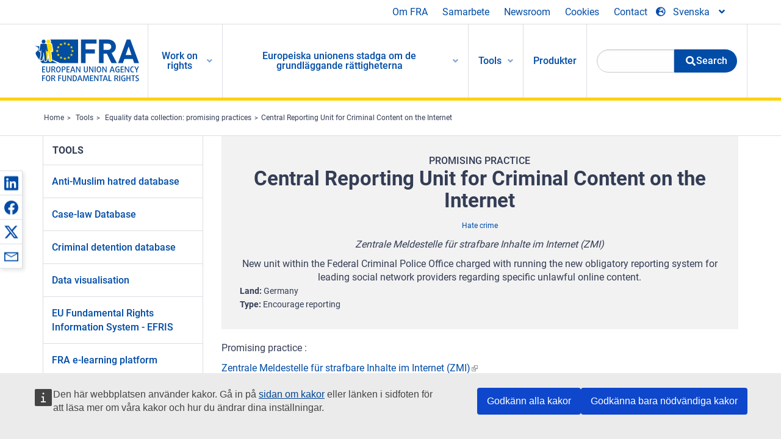

--- FILE ---
content_type: text/html; charset=UTF-8
request_url: https://fra.europa.eu/sv/promising-practices/central-reporting-unit-criminal-content-internet
body_size: 21481
content:
<!DOCTYPE html>
<html lang="sv" dir="ltr" prefix="og: https://ogp.me/ns#" class="no-js">
  <head>
    <meta charset="utf-8" />
<noscript><style>form.antibot * :not(.antibot-message) { display: none !important; }</style>
</noscript><script>var _paq = _paq || [];(function(){var u=(("https:" == document.location.protocol) ? "https://fra.europa.eu/analytics/" : "http://fra.europa.eu/analytics/");_paq.push(["setSiteId", "1"]);_paq.push(["setTrackerUrl", u+"matomo.php"]);_paq.push(["setDoNotTrack", 1]);_paq.push(["disableCookies"]);if (!window.matomo_search_results_active) {_paq.push(["trackPageView"]);}_paq.push(["setIgnoreClasses", ["no-tracking","colorbox"]]);_paq.push(["enableLinkTracking"]);var d=document,g=d.createElement("script"),s=d.getElementsByTagName("script")[0];g.type="text/javascript";g.defer=true;g.async=true;g.src=u+"matomo.js";s.parentNode.insertBefore(g,s);})();</script>
<link rel="shortlink" href="https://fra.europa.eu/en/node/42413" />
<link rel="canonical" href="https://fra.europa.eu/en/promising-practices/central-reporting-unit-criminal-content-internet" />
<meta name="generator" content="Drupal 9 (https://www.drupal.org)" />
<meta property="og:site_name" content="European Union Agency for Fundamental Rights" />
<meta property="og:url" content="https://fra.europa.eu/en/promising-practices/central-reporting-unit-criminal-content-internet" />
<meta property="og:title" content="Central Reporting Unit for Criminal Content on the Internet" />
<meta property="og:updated_time" content="2021-10-07T14:03:49+02:00" />
<meta property="article:published_time" content="2021-08-18T17:35:13+02:00" />
<meta property="article:modified_time" content="2021-10-07T14:03:49+02:00" />
<meta name="twitter:card" content="summary_large_image" />
<meta name="twitter:title" content="Central Reporting Unit for Criminal Content on the Internet" />
<meta name="Generator" content="Drupal 10 (https://www.drupal.org)" />
<meta name="MobileOptimized" content="width" />
<meta name="HandheldFriendly" content="true" />
<meta name="viewport" content="width=device-width, initial-scale=1.0" />
<meta http-equiv="ImageToolbar" content="false" />
<meta name="google-site-verification" content="s11PSZeL5c0yZxr5nTUaJ9gZ6dxMB0hGH1l_KZOFc40" />
<link rel="icon" href="/themes/custom/fra_foundation/favicon.ico" type="image/vnd.microsoft.icon" />
<link rel="alternate" hreflang="en" href="https://fra.europa.eu/en/promising-practices/central-reporting-unit-criminal-content-internet" />

    <title>Central Reporting Unit for Criminal Content on the Internet | European Union Agency for Fundamental Rights</title>
    <link rel="stylesheet" media="all" href="/sites/default/files/css/css_p4811OCQfSmIDFIvdV87aaK60xMZaXRV7IOtFraE_4o.css?delta=0&amp;language=sv&amp;theme=fra_foundation&amp;include=[base64]" />
<link rel="stylesheet" media="all" href="/sites/default/files/css/css_NNk2j1KUr4nHl_x1usMsJMGSRAArkDYiGb5G7MLH9mY.css?delta=1&amp;language=sv&amp;theme=fra_foundation&amp;include=[base64]" />
<link rel="stylesheet" media="all" href="/themes/custom/fra_foundation/css/fra_foundation.css?t8ys1d" />
<link rel="stylesheet" media="all" href="/sites/default/files/css/css_l4x_7z78SLR3e5Kw6fC_VKSVpYBc670kdf5kCLYESyc.css?delta=3&amp;language=sv&amp;theme=fra_foundation&amp;include=[base64]" />
<link rel="stylesheet" media="all" href="/sites/default/files/css/css_zovIwfi2I6nP65PpaxnDTjkWns2upyo5dBjtR7TsLVA.css?delta=4&amp;language=sv&amp;theme=fra_foundation&amp;include=[base64]" />

    
  </head>
  <body class="lang-sv section-sv path-node node--type-fra-promising-practice page-node-type-fra-promising-practice">
  <a href="#main-content" class="show-on-focus skip-link">
    Skip to main content
  </a>
  
    <div class="dialog-off-canvas-main-canvas" data-off-canvas-main-canvas>
    	<script type="application/json">{"utility":"cck","url":"https:\/\/fra.europa.eu\/{lang}\/cookies","target":true}</script>

<div class="off-canvas-wrapper">
	<div class="inner-wrap off-canvas-wrapper-inner" id="inner-wrap" data-off-canvas-wrapper>
		<aside id="left-off-canvas-menu" class="off-canvas left-off-canvas-menu position-left" role="complementary" data-off-canvas>
			
		</aside>

		<aside id="right-off-canvas-menu" class="off-canvas right-off-canvas-menu position-right" role="complementary" data-off-canvas>
			
		</aside>

		<div class="off-canvas-content" data-off-canvas-content>
							<header class="row" role="banner" aria-label="Site header">
									<div class="large-12 columns">
						<div class='top-main-wrapper'>
							<div class="top-wrapper">
								<div class="header-menu-wrapper">
									<nav role="navigation" aria-labelledby="block-topmenu-menu" id="block-topmenu" class="hide-for-small block-topmenu">
            
  <h2 class="block-title visually-hidden" id="block-topmenu-menu">Top Menu</h2>
  

        
              <ul class="menu">
              <li>
        <a href="/sv/about-fra" class="Fra_top" target="_self" data-drupal-link-system-path="node/24">Om FRA</a>
              </li>
          <li>
        <a href="/sv/samarbete" data-drupal-link-system-path="node/18">Samarbete</a>
              </li>
          <li>
        <a href="/sv/news-and-events" data-drupal-link-system-path="news-and-events">Newsroom</a>
              </li>
          <li>
        <a href="/sv/cookies" class="Fra_top" target="_self" data-drupal-link-system-path="node/36978">Cookies</a>
              </li>
          <li>
        <a href="/sv/contact?page_manager_page_variant_weight=0&amp;page_manager_page=contact&amp;page_manager_page_variant=contact-block_display-0&amp;overridden_route_name=contact.site_page&amp;base_route_name=contact.site_page" data-drupal-link-system-path="contact">Contact</a>
              </li>
        </ul>
  


  </nav>

								</div>
								<div class="top-group-wrapper">
									<div class="language-switcher-language-url block-languageswitcher block block-language block-language-blocklanguage-interface" id="block-languageswitcher" role="navigation">
  
    

  
          
<button class="button" data-toggle="LangModal"  aria-label="Change Language" aria-haspopup="dialog">
<div class="custom-lang-switcher">
      <h2 id="LangModalLabel" class="visually-hidden">Select Language</h2>
              <i  class="fas fa-globe-europe"></i>Svenska<i class="fas fa-angle-down"></i>
    </div></button>
  <div class="full reveal" id="LangModal" data-reveal>
    <div class="modal-wrapper">
     <button id="closeLangModal" class="close-button" data-close aria-label="Close reveal" type="button">
        <span aria-hidden="true">&times;</span>
     </button>
    <h2> Select site language </h2>
     <ul>       <div class="lang-group-a">              <li hreflang="bg" data-drupal-link-system-path="node/42413" class="bg"><a href="/bg/promising-practices/central-reporting-unit-criminal-content-internet" class="language-link" hreflang="bg" data-drupal-link-system-path="node/42413">Български</a>
                    </li>
                        <li hreflang="cs" data-drupal-link-system-path="node/42413" class="cs"><a href="/cs/promising-practices/central-reporting-unit-criminal-content-internet" class="language-link" hreflang="cs" data-drupal-link-system-path="node/42413">Čeština</a>
                    </li>
                        <li hreflang="da" data-drupal-link-system-path="node/42413" class="da"><a href="/da/promising-practices/central-reporting-unit-criminal-content-internet" class="language-link" hreflang="da" data-drupal-link-system-path="node/42413">Dansk</a>
                    </li>
                        <li hreflang="de" data-drupal-link-system-path="node/42413" class="de"><a href="/de/promising-practices/central-reporting-unit-criminal-content-internet" class="language-link" hreflang="de" data-drupal-link-system-path="node/42413">Deutsch</a>
                    </li>
                        <li hreflang="el" data-drupal-link-system-path="node/42413" class="el"><a href="/el/promising-practices/central-reporting-unit-criminal-content-internet" class="language-link" hreflang="el" data-drupal-link-system-path="node/42413">Ελληνικά</a>
                    </li>
                        <li hreflang="en" data-drupal-link-system-path="node/42413" class="en"><a href="/en/promising-practices/central-reporting-unit-criminal-content-internet" class="language-link" hreflang="en" data-drupal-link-system-path="node/42413">English</a>
                    </li>
                        <li hreflang="es" data-drupal-link-system-path="node/42413" class="es"><a href="/es/promising-practices/central-reporting-unit-criminal-content-internet" class="language-link" hreflang="es" data-drupal-link-system-path="node/42413">Español</a>
                    </li>
                        <li hreflang="et" data-drupal-link-system-path="node/42413" class="et"><a href="/et/promising-practices/central-reporting-unit-criminal-content-internet" class="language-link" hreflang="et" data-drupal-link-system-path="node/42413">Eesti</a>
                    </li>
                        <li hreflang="fi" data-drupal-link-system-path="node/42413" class="fi"><a href="/fi/promising-practices/central-reporting-unit-criminal-content-internet" class="language-link" hreflang="fi" data-drupal-link-system-path="node/42413">Suomi</a>
                    </li>
                        <li hreflang="fr" data-drupal-link-system-path="node/42413" class="fr"><a href="/fr/promising-practices/central-reporting-unit-criminal-content-internet" class="language-link" hreflang="fr" data-drupal-link-system-path="node/42413">Français</a>
                    </li>
                        <li hreflang="ga" data-drupal-link-system-path="node/42413" class="ga"><a href="/ga/promising-practices/central-reporting-unit-criminal-content-internet" class="language-link" hreflang="ga" data-drupal-link-system-path="node/42413">Gaeilge</a>
                    </li>
                        <li hreflang="hr" data-drupal-link-system-path="node/42413" class="hr"><a href="/hr/promising-practices/central-reporting-unit-criminal-content-internet" class="language-link" hreflang="hr" data-drupal-link-system-path="node/42413">Hrvatski</a>
                    </li>
           </div>                   <div class="lang-group-b">        <li hreflang="hu" data-drupal-link-system-path="node/42413" class="hu"><a href="/hu/promising-practices/central-reporting-unit-criminal-content-internet" class="language-link" hreflang="hu" data-drupal-link-system-path="node/42413">Magyar</a>
                    </li>
                        <li hreflang="it" data-drupal-link-system-path="node/42413" class="it"><a href="/it/promising-practices/central-reporting-unit-criminal-content-internet" class="language-link" hreflang="it" data-drupal-link-system-path="node/42413">Italiano</a>
                    </li>
                        <li hreflang="lt" data-drupal-link-system-path="node/42413" class="lt"><a href="/lt/promising-practices/central-reporting-unit-criminal-content-internet" class="language-link" hreflang="lt" data-drupal-link-system-path="node/42413">Lietuvių</a>
                    </li>
                        <li hreflang="lv" data-drupal-link-system-path="node/42413" class="lv"><a href="/lv/promising-practices/central-reporting-unit-criminal-content-internet" class="language-link" hreflang="lv" data-drupal-link-system-path="node/42413">Latviešu</a>
                    </li>
                        <li hreflang="mt" data-drupal-link-system-path="node/42413" class="mt"><a href="/mt/promising-practices/central-reporting-unit-criminal-content-internet" class="language-link" hreflang="mt" data-drupal-link-system-path="node/42413">Malti</a>
                    </li>
                        <li hreflang="nl" data-drupal-link-system-path="node/42413" class="nl"><a href="/nl/promising-practices/central-reporting-unit-criminal-content-internet" class="language-link" hreflang="nl" data-drupal-link-system-path="node/42413">Nederlands</a>
                    </li>
                        <li hreflang="pl" data-drupal-link-system-path="node/42413" class="pl"><a href="/pl/promising-practices/central-reporting-unit-criminal-content-internet" class="language-link" hreflang="pl" data-drupal-link-system-path="node/42413">Polski</a>
                    </li>
                        <li hreflang="pt" data-drupal-link-system-path="node/42413" class="pt"><a href="/pt/promising-practices/central-reporting-unit-criminal-content-internet" class="language-link" hreflang="pt" data-drupal-link-system-path="node/42413">Português</a>
                    </li>
                        <li hreflang="ro" data-drupal-link-system-path="node/42413" class="ro"><a href="/ro/promising-practices/central-reporting-unit-criminal-content-internet" class="language-link" hreflang="ro" data-drupal-link-system-path="node/42413">Română</a>
                    </li>
                        <li hreflang="sk" data-drupal-link-system-path="node/42413" class="sk"><a href="/sk/promising-practices/central-reporting-unit-criminal-content-internet" class="language-link" hreflang="sk" data-drupal-link-system-path="node/42413">Slovenčina</a>
                    </li>
                        <li hreflang="sl" data-drupal-link-system-path="node/42413" class="sl"><a href="/sl/promising-practices/central-reporting-unit-criminal-content-internet" class="language-link" hreflang="sl" data-drupal-link-system-path="node/42413">Slovenščina</a>
                    </li>
                        <li hreflang="sv" data-drupal-link-system-path="node/42413" class="sv is-active-lang is-active" aria-current="page"><a href="/sv/promising-practices/central-reporting-unit-criminal-content-internet" class="language-link is-active" hreflang="sv" data-drupal-link-system-path="node/42413" aria-current="page">Svenska</a>
          <i class="fas fa-check"></i>          </li>
          </ul>  </div>
</div> <!-- modal-wrapper -->

    
    
</div>

								</div>
							</div>
						</div>
													<script type="application/json">
								{
								                "service": "share",
								                "version" : "2.0",
								                "popup": false,
								                "icon": true,
								                "display": "icons",
								                 "networks": [
													"linkedin",
								                    "facebook",
								                    "x",
								                    "email"
								                    ],
								                  "selection": false,
								                  "css": {
								                  "list": "PubShare"
								                  },
								                  "shortenurl": true
								                }
							</script>
												  <div>
    <nav role="navigation" aria-labelledby="block-topbar-menu-menu" id="block-topbar-menu" class="hide-for-xlarge block-cedefop-block-topbar-menu block-topbar-menu">
            
  <h2 class="block-title visually-hidden" id="block-topbar-menu-menu">Custom Topbar</h2>
  

  <div class="title-bar" data-responsive-toggle="menu" data-hide-for="hide-for-medium">
          <a href="/sv" rel="home" class="site-logo">
       <img id="top-bar-logo" src="/themes/custom/fra_foundation/logo.svg" alt="Home" />
      </a>
               <div class="top-bar-wrapper">
      <h2 class="AdvancedSearch advancedSearchTitle">Search the FRA website</h2>
          <ul class="right"><li class="has-form"><form class="views-exposed-form" data-drupal-selector="views-exposed-form-new-search-page-1" action="/sv/search" method="get" id="views-exposed-form-new-search-page-1" accept-charset="UTF-8">
  <div class="js-form-item form-item js-form-type-search-api-autocomplete form-item-search js-form-item-search">
      <label for="edit-search">Search</label>
        <input data-drupal-selector="edit-search" data-search-api-autocomplete-search="new_search" class="form-autocomplete form-text" data-autocomplete-path="/sv/search_api_autocomplete/new_search?display=page_1&amp;&amp;filter=search" type="text" id="edit-search" name="search" value="" size="30" maxlength="128" />

        </div>
<div data-drupal-selector="edit-actions" class="form-actions js-form-wrapper form-wrapper" id="edit-actions"><div class="search-wrapper">
    <i class="fas fa-search"></i>
    <input class="success button radius js-form-submit form-submit" data-drupal-selector="edit-submit-new-search" type="submit" id="edit-submit-new-search" value="Search" />
</div>


</div>


</form>
</ul></li>
    </div>
          <button class="menu-icon" type="button" data-toggle value="menu-icon">menu-icon</button>
  </div>

  <div class="top-bar" id="menu">
    <ul class="vertical menu" data-auto-height='true' >
                   <ul class="menu vertical" data-responsive-menu="drilldown" data-parent-link="true">
                                       
  <ul  class= "vertical submenu  menu drilldown  menu-level--0"  data-submenu>
                
                          <li class= "submenu__item">
              <a href="/sv/work-on-rights"  class="menu__link">Work on rights</a>
                                
  <ul  class= "vertical submenu  menu drilldown  menu-level--1"  data-submenu>
                
                          <li class= "submenu__item">
              <a href="/sv/themes/justice-victims-rights-and-judicial-cooperation"  class="menu__link">Rättvisa, brottsoffers rättigheter och rättsligt samarbete</a>
                                
  <ul  class= "vertical submenu  menu drilldown  menu-level--2"  data-submenu>
                
                          <li class= "menu__item ">
              <a href="/sv/themes/victims-rights"  class="menu__link">Brottsoffrets rättigheter</a>
              </li>
                
                          <li class= "menu__item ">
              <a href="/sv/themes/defendants-rights"  class="menu__link">Den tilltalades rättigheter</a>
              </li>
                
                          <li class= "menu__item ">
              <a href="/sv/themes/civil-justice"  class="menu__link">De allmänna domstolarna</a>
              </li>
                
                          <li class= "menu__item ">
              <a href="/sv/themes/judicial-cooperation-and-rule-law"  class="menu__link">Rättsligt samarbete och rättsstatsprincipen</a>
              </li>
                
                          <li class= "menu__item ">
              <a href="/sv/themes/security"  class="menu__link">Säkerhet</a>
              </li>
                
                          <li class= "menu__item ">
              <a href="/sv/themes/business-and-human-rights"  class="menu__link">Företag och mänskliga rättigheter</a>
              </li>
      </ul>
              </li>
                
                          <li class= "submenu__item">
              <a href="/sv/themes/equality-non-discrimination-and-racism"  class="menu__link">Jämlikhet, icke-diskriminering och rasism</a>
                                
  <ul  class= "vertical submenu  menu drilldown  menu-level--2"  data-submenu>
                
                          <li class= "menu__item ">
              <a href="/sv/themes/children-youth-and-older-people"  class="menu__link">Barn, ungdomar och äldre</a>
              </li>
                
                          <li class= "menu__item ">
              <a href="/sv/themes/people-disabilities"  class="menu__link">Personer med funktionsnedsättning</a>
              </li>
                
                          <li class= "menu__item ">
              <a href="/sv/themes/hate-crime"  class="menu__link">Hatbrott</a>
              </li>
                
                          <li class= "menu__item ">
              <a href="/sv/themes/racial-and-ethnic-origin"  class="menu__link">Ras och etniskt ursprung</a>
              </li>
                
                          <li class= "menu__item ">
              <a href="/sv/themes/religion-and-belief"  class="menu__link">Religion och övertygelse</a>
              </li>
                
                          <li class= "menu__item ">
              <a href="/sv/themes/roma"  class="menu__link">Romer</a>
              </li>
                
                          <li class= "menu__item ">
              <a href="/sv/themes/sex-sexual-orientation-and-gender"  class="menu__link">Kön, sexuell läggning och könsidentitet</a>
              </li>
      </ul>
              </li>
                
                          <li class= "submenu__item">
              <a href="/sv/themes/asylum-migration-and-borders"  class="menu__link">Asyl, migration och gränser</a>
                                
  <ul  class= "vertical submenu  menu drilldown  menu-level--2"  data-submenu>
                
                          <li class= "menu__item ">
              <a href="/sv/themes/access-asylum"  class="menu__link">Tillgång till asyl</a>
              </li>
                
                          <li class= "menu__item ">
              <a href="/sv/themes/borders-and-information-systems-0"  class="menu__link">Gränser och informationssystem</a>
              </li>
                
                          <li class= "menu__item ">
              <a href="/sv/themes/child-protection"  class="menu__link">Barnets skydd</a>
              </li>
                
                          <li class= "menu__item ">
              <a href="/sv/themes/irregular-migration-return-and-immigration-detention"  class="menu__link">Irreguljär migration, återvändande och förvar för migranter</a>
              </li>
                
                          <li class= "menu__item ">
              <a href="/sv/themes/legal-migration-and-integration"  class="menu__link">Laglig migration och integration</a>
              </li>
                
                          <li class= "menu__item ">
              <a href="/sv/themes/trafficking-and-labour-exploitation"  class="menu__link">Människohandel och arbetskraftsexploatering</a>
              </li>
      </ul>
              </li>
                
                          <li class= "submenu__item">
              <a href="/sv/themes/data-protection-privacy-and-new-technologies"  class="menu__link">Dataskydd, integritet och ny teknik</a>
                                
  <ul  class= "vertical submenu  menu drilldown  menu-level--2"  data-submenu>
                
                          <li class= "menu__item ">
              <a href="/sv/themes/artificial-intelligence-and-big-data"  class="menu__link">Artificiell intelligens och stordata</a>
              </li>
                
                          <li class= "menu__item ">
              <a href="/sv/themes/borders-and-information-systems"  class="menu__link">Gränser och informationssystem</a>
              </li>
                
                          <li class= "menu__item ">
              <a href="/sv/themes/data-protection"  class="menu__link">Dataskydd</a>
              </li>
                
                          <li class= "menu__item ">
              <a href="/sv/themes/unlawful-profiling"  class="menu__link">Olaglig profilering</a>
              </li>
      </ul>
              </li>
                
                          <li class= "submenu__item">
              <a href="/sv/themes/support-human-rights-systems-and-defenders"  class="menu__link">Stöd till människorättssystem och människorättsförsvarare</a>
                                
  <ul  class= "vertical submenu  menu drilldown  menu-level--2"  data-submenu>
                
                          <li class= "menu__item ">
              <a href="/sv/themes/eu-charter-fundamental-rights"  class="menu__link">EU-stadgan om de grundläggande rättigheterna</a>
              </li>
                
                          <li class= "menu__item ">
              <a href="/sv/themes/inter-governmental-human-rights-systems"  class="menu__link">Mellanstatliga system för mänskliga rättigheter</a>
              </li>
                
                          <li class= "menu__item ">
              <a href="/sv/themes/national-human-rights-systems-and-bodies"  class="menu__link">Nationella system och organ för mänskliga rättigheter</a>
              </li>
                
                          <li class= "menu__item ">
              <a href="/sv/themes/civil-society"  class="menu__link">Civilsamhället</a>
              </li>
      </ul>
              </li>
                
                          <li class= "submenu__item">
              <a href="/sv/themes/environmental-and-social-sustainability"  class="menu__link">Environmental and social sustainability</a>
                                
  <ul  class= "vertical submenu  menu drilldown  menu-level--2"  data-submenu>
                
                          <li class= "menu__item ">
              <a href="/sv/themes/climate-change-and-environmental-protection"  class="menu__link">Climate change and environmental protection</a>
              </li>
                
                          <li class= "menu__item ">
              <a href="/sv/themes/just-and-green-transition"  class="menu__link">Just and green transition</a>
              </li>
                
                          <li class= "menu__item ">
              <a href="/sv/themes/business-and-human-rights-0"  class="menu__link">Business and human rights</a>
              </li>
                
                          <li class= "menu__item ">
              <a href="/sv/themes/human-rights-due-diligence"  class="menu__link">Human rights due diligence</a>
              </li>
                
                          <li class= "menu__item ">
              <a href="/sv/themes/consumer-protection"  class="menu__link">Consumer protection</a>
              </li>
      </ul>
              </li>
      </ul>
              </li>
                
                          <li class= "submenu__item">
              <a href="/sv/eu-charter"  class="menu__link">Europeiska unionens stadga om de grundläggande rättigheterna</a>
                                
  <ul  class= "vertical submenu  menu drilldown  menu-level--1"  data-submenu>
                
                          <li class= "menu__item ">
              <a href="/sv/about-fundamental-rights"  class="menu__link">Vad är grundläggande rättigheter?</a>
              </li>
                
                          <li class= "menu__item ">
              <a href="/sv/about-fundamental-rights"  class="menu__link">What is the EU Charter of Fundamental Rights?</a>
              </li>
                
                          <li class= "menu__item ">
              <a href="/sv/eu-charter/article/0-ingress"  class="menu__link">Ingress</a>
              </li>
                
                          <li class= "submenu__item">
              <a href="/sv/eu-charter/title/title-i-dignity"  class="menu__link">Avdelning I: Värdighet</a>
                                
  <ul  class= "vertical submenu  menu drilldown  menu-level--2"  data-submenu>
                
                          <li class= "menu__item ">
              <a href="/sv/eu-charter/article/1-manniskans-vardighet"  class="menu__link">1 - Människans värdighet</a>
              </li>
                
                          <li class= "menu__item ">
              <a href="/sv/eu-charter/article/2-ratt-till-liv"  class="menu__link">2 - Rätt till liv</a>
              </li>
                
                          <li class= "menu__item ">
              <a href="/sv/eu-charter/article/3-manniskans-ratt-till-integritet"  class="menu__link">3 - Människans rätt till integritet</a>
              </li>
                
                          <li class= "menu__item ">
              <a href="/sv/eu-charter/article/4-forbud-mot-tortyr-och-omansklig-eller-fornedrande-bestraffning-och-behandling"  class="menu__link">4 - Förbud mot tortyr och omänsklig eller förnedrande bestraffning och behandling</a>
              </li>
                
                          <li class= "menu__item ">
              <a href="/sv/eu-charter/article/5-forbud-mot-slaveri-och-tvangsarbete"  class="menu__link">5 - Förbud mot slaveri och tvångsarbete</a>
              </li>
      </ul>
              </li>
                
                          <li class= "submenu__item">
              <a href="/sv/eu-charter/title/title-ii-freedoms"  class="menu__link">Avdelning II: Friheter</a>
                                
  <ul  class= "vertical submenu  menu drilldown  menu-level--2"  data-submenu>
                
                          <li class= "menu__item ">
              <a href="/sv/eu-charter/article/6-ratt-till-frihet-och-sakerhet"  class="menu__link">6 - Rätt till frihet och säkerhet</a>
              </li>
                
                          <li class= "menu__item ">
              <a href="/sv/eu-charter/article/7-respekt-privatlivet-och-familjelivet"  class="menu__link">7 - Respekt för privatlivet och familjelivet</a>
              </li>
                
                          <li class= "menu__item ">
              <a href="/sv/eu-charter/article/8-skydd-av-personuppgifter"  class="menu__link">8 - Skydd av personuppgifter</a>
              </li>
                
                          <li class= "menu__item ">
              <a href="/sv/eu-charter/article/9-ratt-att-inga-aktenskap-och-ratt-att-bilda-familj"  class="menu__link">9 - Rätt att ingå äktenskap och rätt att bilda familj</a>
              </li>
                
                          <li class= "menu__item ">
              <a href="/sv/eu-charter/article/10-tankefrihet-samvetsfrihet-och-religionsfrihet"  class="menu__link">10 - Tankefrihet, samvetsfrihet och religionsfrihet</a>
              </li>
                
                          <li class= "menu__item ">
              <a href="/sv/eu-charter/article/11-yttrandefrihet-och-informationsfrihet"  class="menu__link">11 - Yttrandefrihet och informationsfrihet</a>
              </li>
                
                          <li class= "menu__item ">
              <a href="/sv/eu-charter/article/12-motes-och-foreningsfrihet"  class="menu__link">12 - Mötes</a>
              </li>
                
                          <li class= "menu__item ">
              <a href="/sv/eu-charter/article/13-frihet-konsten-och-vetenskapen"  class="menu__link">13 - Frihet för konsten och vetenskapen</a>
              </li>
                
                          <li class= "menu__item ">
              <a href="/sv/eu-charter/article/14-ratt-till-utbildning"  class="menu__link">14 - Rätt till utbildning</a>
              </li>
                
                          <li class= "menu__item ">
              <a href="/sv/eu-charter/article/15-fritt-yrkesval-och-ratt-att-arbeta"  class="menu__link">15 - Fritt yrkesval och rätt att arbeta</a>
              </li>
                
                          <li class= "menu__item ">
              <a href="/sv/eu-charter/article/16-naringsfrihet"  class="menu__link">16 - Näringsfrihet</a>
              </li>
                
                          <li class= "menu__item ">
              <a href="/sv/eu-charter/article/17-ratt-till-egendom"  class="menu__link">17 - Rätt till egendom</a>
              </li>
                
                          <li class= "menu__item ">
              <a href="/sv/eu-charter/article/18-ratt-till-asyl"  class="menu__link">18 - Rätt till asyl</a>
              </li>
                
                          <li class= "menu__item ">
              <a href="/sv/eu-charter/article/19-skydd-vid-avlagsnande-utvisning-och-utlamning"  class="menu__link">19 - Skydd vid avlägsnande, utvisning och utlämning</a>
              </li>
      </ul>
              </li>
                
                          <li class= "submenu__item">
              <a href="/sv/eu-charter/title/title-iii-equality"  class="menu__link">Avdelning III: Jämlikhet</a>
                                
  <ul  class= "vertical submenu  menu drilldown  menu-level--2"  data-submenu>
                
                          <li class= "menu__item ">
              <a href="/sv/eu-charter/article/20-likhet-infor-lagen"  class="menu__link">20 - Likhet inför lagen</a>
              </li>
                
                          <li class= "menu__item ">
              <a href="/sv/eu-charter/article/21-icke-diskriminering"  class="menu__link">21 - Icke-diskriminering</a>
              </li>
                
                          <li class= "menu__item ">
              <a href="/sv/eu-charter/article/22-kulturell-religios-och-spraklig-mangfald"  class="menu__link">22 - Kulturell, religiös och språklig mångfald</a>
              </li>
                
                          <li class= "menu__item ">
              <a href="/sv/eu-charter/article/23-jamstalldhet-mellan-kvinnor-och-man"  class="menu__link">23 - Jämställdhet mellan kvinnor och män</a>
              </li>
                
                          <li class= "menu__item ">
              <a href="/sv/eu-charter/article/24-barnets-rattigheter"  class="menu__link">24 - Barnets rättigheter</a>
              </li>
                
                          <li class= "menu__item ">
              <a href="/sv/eu-charter/article/25-aldres-rattigheter"  class="menu__link">25 - Äldres rättigheter</a>
              </li>
                
                          <li class= "menu__item ">
              <a href="/sv/eu-charter/article/26-integrering-av-personer-med-funktionshinder"  class="menu__link">26 - Integrering av personer med funktionshinder</a>
              </li>
      </ul>
              </li>
                
                          <li class= "submenu__item">
              <a href="/sv/eu-charter/title/title-iv-solidarity"  class="menu__link">Avdelning IV: Solidaritet</a>
                                
  <ul  class= "vertical submenu  menu drilldown  menu-level--2"  data-submenu>
                
                          <li class= "menu__item ">
              <a href="/sv/eu-charter/article/27-arbetstagares-ratt-till-information-och-samrad-inom-foretaget"  class="menu__link">27 - Arbetstagares rätt till information och samråd inom företaget</a>
              </li>
                
                          <li class= "menu__item ">
              <a href="/sv/eu-charter/article/28-forhandlingsratt-och-ratt-till-kollektiva-atgarder"  class="menu__link">28 - Förhandlingsrätt och rätt till kollektiva åtgärder</a>
              </li>
                
                          <li class= "menu__item ">
              <a href="/sv/eu-charter/article/29-ratt-till-tillgang-till-arbetsformedlingar"  class="menu__link">29 - Rätt till tillgång till arbetsförmedlingar</a>
              </li>
                
                          <li class= "menu__item ">
              <a href="/sv/eu-charter/article/30-skydd-mot-uppsagning-utan-saklig-grund"  class="menu__link">30 - Skydd mot uppsägning utan saklig grund</a>
              </li>
                
                          <li class= "menu__item ">
              <a href="/sv/eu-charter/article/31-rattvisa-arbetsforhallanden"  class="menu__link">31 - Rättvisa arbetsförhållanden</a>
              </li>
                
                          <li class= "menu__item ">
              <a href="/sv/eu-charter/article/32-forbud-mot-barnarbete-och-skydd-av-ungdomar-i-arbetslivet"  class="menu__link">32 - Förbud mot barnarbete och skydd av ungdomar i arbetslivet</a>
              </li>
                
                          <li class= "menu__item ">
              <a href="/sv/eu-charter/article/33-familjeliv-och-yrkesliv"  class="menu__link">33 - Familjeliv och yrkesliv</a>
              </li>
                
                          <li class= "menu__item ">
              <a href="/sv/eu-charter/article/34-social-trygghet-och-socialt-stod"  class="menu__link">34 - Social trygghet och socialt stöd</a>
              </li>
                
                          <li class= "menu__item ">
              <a href="/sv/eu-charter/article/35-halsoskydd"  class="menu__link">35 - Hälsoskydd</a>
              </li>
                
                          <li class= "menu__item ">
              <a href="/sv/eu-charter/article/36-tillgang-till-tjanster-av-allmant-ekonomiskt-intresse"  class="menu__link">36 - Tillgång till tjänster av allmänt ekonomiskt intresse</a>
              </li>
                
                          <li class= "menu__item ">
              <a href="/sv/eu-charter/article/37-miljoskydd"  class="menu__link">37 - Miljöskydd</a>
              </li>
                
                          <li class= "menu__item ">
              <a href="/sv/eu-charter/article/38-konsumentskydd"  class="menu__link">38 - Konsumentskydd</a>
              </li>
      </ul>
              </li>
                
                          <li class= "submenu__item">
              <a href="/sv/eu-charter/title/title-v-citizens-rights"  class="menu__link">Avdelning V: Medborgarnas rättigheter</a>
                                
  <ul  class= "vertical submenu  menu drilldown  menu-level--2"  data-submenu>
                
                          <li class= "menu__item ">
              <a href="/sv/eu-charter/article/39-rostratt-och-valbarhet-till-europaparlamentet"  class="menu__link">39 - Rösträtt och valbarhet till Europaparlamentet</a>
              </li>
                
                          <li class= "menu__item ">
              <a href="/sv/eu-charter/article/40-rostratt-och-valbarhet-i-kommunala-val"  class="menu__link">40 - Rösträtt och valbarhet i kommunala val</a>
              </li>
                
                          <li class= "menu__item ">
              <a href="/sv/eu-charter/article/41-ratt-till-god-forvaltning"  class="menu__link">41 - Rätt till god förvaltning</a>
              </li>
                
                          <li class= "menu__item ">
              <a href="/sv/eu-charter/article/42-ratt-till-tillgang-till-handlingar"  class="menu__link">42 - Rätt till tillgång till handlingar</a>
              </li>
                
                          <li class= "menu__item ">
              <a href="/sv/eu-charter/article/43-europeiska-ombudsmannen"  class="menu__link">43 - Europeiska ombudsmannen</a>
              </li>
                
                          <li class= "menu__item ">
              <a href="/sv/eu-charter/article/44-ratt-att-gora-framstallningar"  class="menu__link">44 - Rätt att göra framställningar</a>
              </li>
                
                          <li class= "menu__item ">
              <a href="/sv/eu-charter/article/45-rorelse-och-uppehallsfrihet"  class="menu__link">45 - Rörelse</a>
              </li>
                
                          <li class= "menu__item ">
              <a href="/sv/eu-charter/article/46-diplomatiskt-och-konsulart-skydd"  class="menu__link">46 - Diplomatiskt och konsulärt skydd</a>
              </li>
      </ul>
              </li>
                
                          <li class= "submenu__item">
              <a href="/sv/eu-charter/title/title-vi-justice"  class="menu__link">Avdelning VI: Rättskipning</a>
                                
  <ul  class= "vertical submenu  menu drilldown  menu-level--2"  data-submenu>
                
                          <li class= "menu__item ">
              <a href="/sv/eu-charter/article/47-ratt-till-ett-effektivt-rattsmedel-och-till-en-opartisk-domstol"  class="menu__link">47 - Rätt till ett effektivt rättsmedel och till en opartisk domstol</a>
              </li>
                
                          <li class= "menu__item ">
              <a href="/sv/eu-charter/article/48-presumtion-oskuld-och-ratten-till-forsvar"  class="menu__link">48 - Presumtion för oskuld och rätten till försvar</a>
              </li>
                
                          <li class= "menu__item ">
              <a href="/sv/eu-charter/article/49-principerna-om-laglighet-och-proportionalitet-i-fraga-om-brott-och-straff"  class="menu__link">49 - Principerna om laglighet och proportionalitet i fråga om brott och straff</a>
              </li>
                
                          <li class= "menu__item ">
              <a href="/sv/eu-charter/article/50-ratt-att-inte-bli-domd-eller-straffad-tva-ganger-samma-brott"  class="menu__link">50 - Rätt att inte bli dömd eller straffad två gånger för samma brott</a>
              </li>
      </ul>
              </li>
                
                          <li class= "submenu__item">
              <a href="/sv/eu-charter/title/title-vii-general-provisions"  class="menu__link">Avdelning VII: Allmänna bestämmelser</a>
                                
  <ul  class= "vertical submenu  menu drilldown  menu-level--2"  data-submenu>
                
                          <li class= "menu__item ">
              <a href="/sv/eu-charter/article/51-tillampningsomrade"  class="menu__link">51 - Tillämpningsområde</a>
              </li>
                
                          <li class= "menu__item ">
              <a href="/sv/eu-charter/article/52-rattigheternas-och-principernas-rackvidd-och-tolkning"  class="menu__link">52 - Rättigheternas och principernas räckvidd och tolkning</a>
              </li>
                
                          <li class= "menu__item ">
              <a href="/sv/eu-charter/article/53-skyddsniva"  class="menu__link">53 - Skyddsnivå</a>
              </li>
                
                          <li class= "menu__item ">
              <a href="/sv/eu-charter/article/54-forbud-mot-missbruk-av-rattigheter"  class="menu__link">54 - Förbud mot missbruk av rättigheter</a>
              </li>
      </ul>
              </li>
      </ul>
              </li>
                
                          <li class= "submenu__item is-active-trail">
              <a href="/sv/tools"  class="menu__link is-active-trail">Tools</a>
                                
  <ul  class= "vertical submenu  menu drilldown  menu-level--1"  data-submenu>
                
                          <li class= "menu__item ">
              <a href="https://fra.europa.eu/en/databases/efris/"  class="menu__link">EU Fundamental Rights Information System - EFRIS</a>
              </li>
                
                          <li class= "menu__item ">
              <a href="https://fra.europa.eu/en/databases/criminal-detention"  class="menu__link">Criminal detention database</a>
              </li>
                
                          <li class= "menu__item ">
              <a href="https://fra.europa.eu/en/databases/anti-muslim-hatred/"  class="menu__link">Anti-Muslim hatred database</a>
              </li>
                
                          <li class= "menu__item ">
              <a href="https://fra.europa.eu/en/databases/human-rights-structures/home"  class="menu__link">National human rights structures navigator</a>
              </li>
                
                          <li class= "menu__item ">
              <a href="/sv/case-law-database"  class="menu__link">Case-law database</a>
              </li>
                
                          <li class= "menu__item ">
              <a href="/sv/charterpedia"  class="menu__link">Charterpedia</a>
              </li>
                
                          <li class= "menu__item ">
              <a href="https://e-learning.fra.europa.eu/"  class="menu__link">FRA e-learning platform</a>
              </li>
                
                          <li class= "menu__item ">
              <a href="/sv/publications-and-resources/data-and-maps"  class="menu__link">Data visualisation</a>
              </li>
                
                          <li class= "menu__item  is-active-trail">
              <a href="/sv/promising-practices-list"  class="menu__link is-active-trail">Equality data collection: promising practices</a>
              </li>
                
                          <li class= "menu__item ">
              <a href="/sv/theme/hate-crime/compendium-practices"  class="menu__link">Fighting hate crime: promising practices</a>
              </li>
      </ul>
              </li>
                
                          <li class= "menu__item ">
              <a href="/sv/products/search?sort_by=published_at"  class="menu__link">Produkter</a>
              </li>
      </ul>
                                <li class="menu__item" role="treeitem">
       <a href="/about-fra" class="menu__link">About FRA</a>
                              
  <ul  class= "vertical submenu  menu drilldown  menu-level--0"  data-submenu>
                
                          <li class= "submenu__item">
              <a href="/sv/about-fra/who-we-are"  class="menu__link">Who we are</a>
                                
  <ul  class= "vertical submenu  menu drilldown  menu-level--1"  data-submenu>
                
                          <li class= "menu__item ">
              <a href="/sv/about-fra/structure"  class="menu__link">Structure of FRA</a>
              </li>
                
                          <li class= "submenu__item">
              <a href="/sv/about-fra/structure/management-board"  class="menu__link">Management Board</a>
                                
  <ul  class= "vertical submenu  menu drilldown  menu-level--2"  data-submenu>
                
                          <li class= "menu__item ">
              <a href="/sv/about-fra/structure/management-board/members"  class="menu__link">Management Board members</a>
              </li>
                
                          <li class= "menu__item ">
              <a href="/sv/management-board-meeting-documents"  class="menu__link"> Management Board meeting documents</a>
              </li>
      </ul>
              </li>
                
                          <li class= "menu__item ">
              <a href="/sv/about-fra/structure/executive-board"  class="menu__link">Executive Board</a>
              </li>
                
                          <li class= "submenu__item">
              <a href="/sv/content/scientific-committee"  class="menu__link">Scientific Committee</a>
                                
  <ul  class= "vertical submenu  menu drilldown  menu-level--2"  data-submenu>
                
                          <li class= "menu__item ">
              <a href="/sv/about-fra/structure/scientific-committee/members"  class="menu__link">Scientific Committee members</a>
              </li>
      </ul>
              </li>
                
                          <li class= "menu__item ">
              <a href="/sv/about-fra/structure/director"  class="menu__link">Director</a>
              </li>
                
                          <li class= "menu__item ">
              <a href="/sv/about-fra/structure/management-team"  class="menu__link">Management team</a>
              </li>
      </ul>
              </li>
                
                          <li class= "submenu__item">
              <a href="/sv/about-fra/what-we-do"  class="menu__link">What we do</a>
                                
  <ul  class= "vertical submenu  menu drilldown  menu-level--1"  data-submenu>
                
                          <li class= "menu__item ">
              <a href="/sv/about-fra/Research-and-data"  class="menu__link">Research and data</a>
              </li>
                
                          <li class= "menu__item ">
              <a href="/sv/content/capacity-building"  class="menu__link">Capacity-building</a>
              </li>
                
                          <li class= "menu__item ">
              <a href="/sv/content/advising"  class="menu__link">Advising</a>
              </li>
                
                          <li class= "menu__item ">
              <a href="/sv/about-fra/Convening-people"  class="menu__link">Convening people</a>
              </li>
                
                          <li class= "submenu__item">
              <a href="/sv/about-fra/what-we-do/fra-for-children"  class="menu__link">FRA for children</a>
                                
  <ul  class= "vertical submenu  menu drilldown  menu-level--2"  data-submenu>
                
                          <li class= "menu__item ">
              <a href="/sv/content/what-are-my-rights"  class="menu__link">What are my rights?</a>
              </li>
                
                          <li class= "menu__item ">
              <a href="/sv/content/where-do-my-rights-come"  class="menu__link">Where do my rights come from?</a>
              </li>
      </ul>
              </li>
                
                          <li class= "submenu__item">
              <a href="/sv/about-fra/what-we-do/areas-of-work"  class="menu__link">Areas of work</a>
                                
  <ul  class= "vertical submenu  menu drilldown  menu-level--2"  data-submenu>
                
                          <li class= "menu__item ">
              <a href="/sv/about-fra/what-we-do/areas-of-work/multi-annual-frameworks-2007-2022"  class="menu__link">Multi-annual Framework 2007-2022</a>
              </li>
      </ul>
              </li>
                
                          <li class= "submenu__item">
              <a href="/sv/about-fra/what-we-do/annual-work-programme"  class="menu__link">Work Programme</a>
                                
  <ul  class= "vertical submenu  menu drilldown  menu-level--2"  data-submenu>
                
                          <li class= "menu__item ">
              <a href="/sv/content/archive-annual-work-programmes"  class="menu__link">Archive</a>
              </li>
      </ul>
              </li>
                
                          <li class= "submenu__item">
              <a href="/sv/about-fra/what-we-do/annual-activity-programme"  class="menu__link">Annual Activity report</a>
                                
  <ul  class= "vertical submenu  menu drilldown  menu-level--2"  data-submenu>
                
                          <li class= "menu__item ">
              <a href="/sv/about-fra/what-we-do/annual-activity-report/archive"  class="menu__link">Archive</a>
              </li>
      </ul>
              </li>
                
                          <li class= "menu__item ">
              <a href="/sv/research/projects"  class="menu__link">Projects</a>
              </li>
      </ul>
              </li>
                
                          <li class= "submenu__item">
              <a href="/sv/about-fra/recruitment"  class="menu__link">Working at FRA</a>
                                
  <ul  class= "vertical submenu  menu drilldown  menu-level--1"  data-submenu>
                
                          <li class= "submenu__item">
              <a href="/sv/about-fra/recruitment/vacancies"  class="menu__link">Vacancies and selections</a>
                                
  <ul  class= "vertical submenu  menu drilldown  menu-level--2"  data-submenu>
                
                          <li class= "menu__item ">
              <a href="/sv/about-fra/recruitment/previous-vacancies"  class="menu__link">Previous vacancies</a>
              </li>
      </ul>
              </li>
                
                          <li class= "menu__item ">
              <a href="/sv/content/what-we-offer"  class="menu__link">What we offer</a>
              </li>
                
                          <li class= "menu__item ">
              <a href="/sv/content/work-life-balance"  class="menu__link">Work-life balance</a>
              </li>
                
                          <li class= "menu__item ">
              <a href="/sv/about-fra/recruitment/application-instructions"  class="menu__link">Application instructions</a>
              </li>
                
                          <li class= "menu__item ">
              <a href="/sv/content/seconded-national-experts"  class="menu__link">Seconded National Experts</a>
              </li>
                
                          <li class= "menu__item ">
              <a href="/sv/about-fra/recruitment/traineeship"  class="menu__link">Traineeship</a>
              </li>
                
                          <li class= "menu__item ">
              <a href="/sv/about-fra/recruitment/study-visits"  class="menu__link">Study visits at FRA</a>
              </li>
      </ul>
              </li>
                
                          <li class= "submenu__item">
              <a href="/sv/about-fra/procurement"  class="menu__link">Procurement</a>
                                
  <ul  class= "vertical submenu  menu drilldown  menu-level--1"  data-submenu>
                
                          <li class= "menu__item ">
              <a href="/sv/about-fra/procurement/ongoing-procedures"  class="menu__link">Ongoing procedures</a>
              </li>
                
                          <li class= "menu__item ">
              <a href="/sv/about-fra/procurement/closed-procedures"  class="menu__link">Closed procedures</a>
              </li>
                
                          <li class= "menu__item ">
              <a href="/sv/about-fra/procurement/contracts-awarded"  class="menu__link">Contracts awarded</a>
              </li>
      </ul>
              </li>
                
                          <li class= "submenu__item">
              <a href="/sv/content/finance-and-budget"  class="menu__link">Finance and budget</a>
                                
  <ul  class= "vertical submenu  menu drilldown  menu-level--1"  data-submenu>
                
                          <li class= "menu__item ">
              <a href="/sv/about-fra/finance-and-budget/financial-rules"  class="menu__link">Financial Rules</a>
              </li>
                
                          <li class= "menu__item ">
              <a href="/sv/about-fra/finance-and-budget/financial-documents"  class="menu__link">Financial documents</a>
              </li>
      </ul>
              </li>
                
                          <li class= "submenu__item">
              <a href="/sv/about-fra/register-of-documents"  class="menu__link">Tillgång till handlingar</a>
                                
  <ul  class= "vertical submenu  menu drilldown  menu-level--1"  data-submenu>
                
                          <li class= "menu__item ">
              <a href="/sv/about-fra/tillgang-till-handlingar"  class="menu__link">Access to documents</a>
              </li>
                
                          <li class= "menu__item ">
              <a href="/sv/about-fra/tillgang-till-handlingar/ansokan-om-tillgang-till-handlingar"  class="menu__link">Ansökan om tillgång till handlingar</a>
              </li>
      </ul>
              </li>
                
                          <li class= "submenu__item">
              <a href="/sv/about-fra/data-protection"  class="menu__link">Data protection within FRA</a>
                                
  <ul  class= "vertical submenu  menu drilldown  menu-level--1"  data-submenu>
                
                          <li class= "menu__item ">
              <a href="/sv/about-fra/data-protection/records-registry"  class="menu__link">Records registry</a>
              </li>
      </ul>
              </li>
      </ul>
                                     <li class="menu__item" role="treeitem">
        <a href="/cooperation" class="menu__link">Cooperation</a>
                          
  <ul  class= "vertical submenu  menu drilldown  menu-level--0"  data-submenu>
                
                          <li class= "submenu__item">
              <a href="/sv/samarbete/eu-institutioner-och-andra-organ"  class="menu__link">EU-institutioner och andra organ</a>
                                
  <ul  class= "vertical submenu  menu drilldown  menu-level--1"  data-submenu>
                
                          <li class= "menu__item ">
              <a href="/sv/content/european-parliament"  class="menu__link">European Parliament</a>
              </li>
                
                          <li class= "menu__item ">
              <a href="/sv/content/council-european-union"  class="menu__link">Council of the European Union</a>
              </li>
                
                          <li class= "menu__item ">
              <a href="/sv/content/european-commission"  class="menu__link">European Commission</a>
              </li>
                
                          <li class= "submenu__item">
              <a href="/sv/cooperation/eu-partners/eu-agencies"  class="menu__link">EU agencies</a>
                                
  <ul  class= "vertical submenu  menu drilldown  menu-level--2"  data-submenu>
                
                          <li class= "menu__item ">
              <a href="/sv/cooperation/eu-partners/eu-agencies/jhaan-network"  class="menu__link">Justice and Home Affairs Agencies Network</a>
              </li>
      </ul>
              </li>
                
                          <li class= "menu__item ">
              <a href="/sv/cooperation/eu-partners/committee-of-the-regions"  class="menu__link">European Committee of the Regions</a>
              </li>
                
                          <li class= "menu__item ">
              <a href="/sv/content/european-economic-and-social-committee"  class="menu__link">European Economic and Social Committee</a>
              </li>
                
                          <li class= "menu__item ">
              <a href="/sv/content/european-ombudsman"  class="menu__link">European Ombudsman</a>
              </li>
                
                          <li class= "submenu__item">
              <a href="/sv/content/eus-mekanism-under-fns-konvention-om-rattigheter-personer-med-funktionsnedsattning"  class="menu__link">EU CRPD Framework</a>
                                
  <ul  class= "vertical submenu  menu drilldown  menu-level--2"  data-submenu>
                
                          <li class= "menu__item ">
              <a href="/sv/content/eus-crpd-mekanism-framjande"  class="menu__link">Promotion</a>
              </li>
                
                          <li class= "menu__item ">
              <a href="/sv/content/eus-crpd-mekanism-skydd"  class="menu__link">Protection</a>
              </li>
                
                          <li class= "menu__item ">
              <a href="/sv/content/eus-crpd-mekanism-overvakning"  class="menu__link">Monitoring</a>
              </li>
                
                          <li class= "menu__item ">
              <a href="/sv/content/eus-crpd-mekanism-bidrag-till-eus-oversynsprocess"  class="menu__link">Review process</a>
              </li>
                
                          <li class= "menu__item ">
              <a href="/sv/content/resurser"  class="menu__link">Resources</a>
              </li>
      </ul>
              </li>
      </ul>
              </li>
                
                          <li class= "submenu__item">
              <a href="/sv/samarbete/eus-medlemsstater"  class="menu__link">EU:s medlemsstater</a>
                                
  <ul  class= "vertical submenu  menu drilldown  menu-level--1"  data-submenu>
                
                          <li class= "menu__item ">
              <a href="/sv/cooperation/eu-member-states/national-liaison-officers"  class="menu__link">National Liaison Officers</a>
              </li>
                
                          <li class= "menu__item ">
              <a href="/sv/content/national-parliaments"  class="menu__link">National Parliaments</a>
              </li>
      </ul>
              </li>
                
                          <li class= "menu__item ">
              <a href="/sv/samarbete/europaradet"  class="menu__link">Europarådet</a>
              </li>
                
                          <li class= "submenu__item">
              <a href="/sv/samarbete/civilsamhallet-och-plattformen-grundlaggande-rattigheter"  class="menu__link">Civilsamhället och plattformen för grundläggande rättigheter</a>
                                
  <ul  class= "vertical submenu  menu drilldown  menu-level--1"  data-submenu>
                
                          <li class= "menu__item ">
              <a href="/sv/cooperation/civil-society/activities"  class="menu__link">Activities</a>
              </li>
                
                          <li class= "menu__item ">
              <a href="/sv/cooperation/civil-society/civil-society-space"  class="menu__link">Civic space</a>
              </li>
                
                          <li class= "menu__item ">
              <a href="/sv/cooperation/civil-society/library"  class="menu__link">Platform library</a>
              </li>
                
                          <li class= "menu__item ">
              <a href="/sv/cooperation/civil-society/how-to-register"  class="menu__link">How to register</a>
              </li>
      </ul>
              </li>
                
                          <li class= "menu__item ">
              <a href="/sv/samarbete/nationella-manniskorattsorganisationer-jamstalldhetsorgan-och-ombudsmannainstitutioner"  class="menu__link">Nationella människorättsorganisationer, jämställdhetsorgan och ombudsmannainstitutioner</a>
              </li>
                
                          <li class= "submenu__item">
              <a href="/sv/samarbete/fn-osse-och-andra-internationella-organisationer"  class="menu__link">FN, OSSE och andra internationella organisationer</a>
                                
  <ul  class= "vertical submenu  menu drilldown  menu-level--1"  data-submenu>
                
                          <li class= "menu__item ">
              <a href="/sv/cooperation/osce-un-international-organisations/eea-and-norway-grants"  class="menu__link">EEA and Norway Grants</a>
              </li>
      </ul>
              </li>
                
                          <li class= "menu__item ">
              <a href="/sv/samarbete/franet"  class="menu__link">FRANET</a>
              </li>
      </ul>
                                         <li class="menu__item" role="treeitem">
       <a href="/news-and-events" class="menu__link">Newsroom</a>
                      
  <ul  class= "vertical submenu  menu drilldown  menu-level--0"  data-submenu>
                
                          <li class= "menu__item ">
              <a href="/sv/media/media-contacts"  class="menu__link">Media contacts</a>
              </li>
                
                          <li class= "menu__item ">
              <a href="/sv/news-and-events/news"  class="menu__link">News</a>
              </li>
                
                          <li class= "menu__item ">
              <a href="/sv/media/press-releases"  class="menu__link">Press releases</a>
              </li>
                
                          <li class= "menu__item ">
              <a href="/sv/news-and-events/stories"  class="menu__link">Stories</a>
              </li>
                
                          <li class= "submenu__item">
              <a href="/sv/news-and-events/upcoming-events"  class="menu__link">Events</a>
                                
  <ul  class= "vertical submenu  menu drilldown  menu-level--1"  data-submenu>
                
                          <li class= "menu__item ">
              <a href="/sv/news-and-events/past-events"  class="menu__link">Past Events</a>
              </li>
      </ul>
              </li>
                
                          <li class= "submenu__item">
              <a href="/sv/news-and-events/fra-calendar-2026"  class="menu__link">FRA products 2026</a>
                                
  <ul  class= "vertical submenu  menu drilldown  menu-level--1"  data-submenu>
                
                          <li class= "menu__item ">
              <a href="/sv/news-and-events/fra-calendar-2025"  class="menu__link">FRA products 2025</a>
              </li>
                
                          <li class= "menu__item ">
              <a href="/sv/news-and-events/fra-calendar-2024"  class="menu__link">FRA products 2024</a>
              </li>
                
                          <li class= "menu__item ">
              <a href="/sv/news-and-events/upcoming-products-2023"  class="menu__link">FRA products 2023</a>
              </li>
                
                          <li class= "menu__item ">
              <a href="/sv/news-and-events/fra-calendar-2022"  class="menu__link">FRA products 2022</a>
              </li>
                
                          <li class= "menu__item ">
              <a href="/sv/news-and-events/fra-calendar-2021"  class="menu__link">FRA products 2021</a>
              </li>
                
                          <li class= "menu__item ">
              <a href="/sv/news-and-events/fra-calendar-2020"  class="menu__link">FRA Products 2020</a>
              </li>
                
                          <li class= "menu__item ">
              <a href="/sv/content/upcoming-products-2019"  class="menu__link">FRA Products 2019</a>
              </li>
      </ul>
              </li>
                
                          <li class= "submenu__item">
              <a href="/sv/multimedia"  class="menu__link">Multimedia</a>
                                
  <ul  class= "vertical submenu  menu drilldown  menu-level--1"  data-submenu>
                
                          <li class= "menu__item ">
              <a href="/sv/publications-and-resources/videos"  class="menu__link">Videos</a>
              </li>
                
                          <li class= "menu__item ">
              <a href="/sv/publications-and-resources/infographics"  class="menu__link">Infographics</a>
              </li>
                
                          <li class= "menu__item ">
              <a href="/sv/publications-and-resources/podcasts"  class="menu__link">Podcasts</a>
              </li>
      </ul>
              </li>
                
                          <li class= "menu__item ">
              <a href="/sv/news-and-events/speeches"  class="menu__link">Speeches</a>
              </li>
                
                          <li class= "submenu__item">
              <a href="/sv/media/press-packs"  class="menu__link">Press packs</a>
                                
  <ul  class= "vertical submenu  menu drilldown  menu-level--1"  data-submenu>
                
                          <li class= "menu__item ">
              <a href="/sv/media/press-packs/eu-lgbtiq-survey"  class="menu__link">EU LGBTIQ survey - Press pack</a>
              </li>
                
                          <li class= "menu__item ">
              <a href="/sv/media/press-packs/rights-survey"  class="menu__link">Fundamental Rights Survey</a>
              </li>
                
                          <li class= "menu__item ">
              <a href="/sv/media/press-packs/eu-lgbti-survey"  class="menu__link">EU LGBTI survey II</a>
              </li>
                
                          <li class= "menu__item ">
              <a href="/sv/content/institutions-community-living-persons-disabilities-perspectives-ground-press-pack"  class="menu__link">From institutions to community living for persons with disabilities: perspectives from the ground</a>
              </li>
                
                          <li class= "menu__item ">
              <a href="/sv/content/second-european-union-minorities-and-discrimination-survey-main-results-press-pack"  class="menu__link">Second European Union Minorities and Discrimination Survey – Main results</a>
              </li>
                
                          <li class= "menu__item ">
              <a href="/sv/content/second-european-union-minorities-and-discrimination-survey-eu-midis-ii-muslims"  class="menu__link">Second European Union Minorities and Discrimination Survey (EU-MIDIS II) Muslims</a>
              </li>
                
                          <li class= "menu__item ">
              <a href="/sv/content/press-pack-together-eu-promoting-participation-migrants-and-their-descendants"  class="menu__link">Together in the EU: Promoting the participation of migrants and their descendants</a>
              </li>
                
                          <li class= "menu__item ">
              <a href="/sv/content/second-european-union-minorities-and-discrimination-survey-eu-midis-ii-roma"  class="menu__link">Second European Union Minorities and Discrimination Survey (EU-MIDIS II) Roma</a>
              </li>
                
                          <li class= "menu__item ">
              <a href="/sv/content/severe-labour-exploitation-eu-262015"  class="menu__link">Severe labour exploitation in the EU</a>
              </li>
                
                          <li class= "menu__item ">
              <a href="/sv/content/child-friendly-justice-perspectives-and-experiences-professionals-press-pack"  class="menu__link">Child-friendly justice – perspectives and experiences of professionals: Press pack</a>
              </li>
                
                          <li class= "menu__item ">
              <a href="/sv/content/fundamental-rights-eu-borders"  class="menu__link">Fundamental rights at EU borders</a>
              </li>
                
                          <li class= "menu__item ">
              <a href="/sv/content/violence-against-women-press-pack"  class="menu__link">Violence against women press pack</a>
              </li>
                
                          <li class= "menu__item ">
              <a href="/sv/content/jewish-peoples-experiences-and-perceptions-hate-crime-discrimination-and-antisemitism"  class="menu__link">Jewish people’s experiences and perceptions of hate crime, discrimination and antisemitism</a>
              </li>
                
                          <li class= "menu__item ">
              <a href="/sv/content/eu-lgbt-survey-press-pack"  class="menu__link">EU LGBT Press pack</a>
              </li>
                
                          <li class= "menu__item ">
              <a href="/sv/content/child-friendly-justice-perspectives-and-experiences-children-press-pack"  class="menu__link">Child-friendly justice – perspectives and experiences of children</a>
              </li>
      </ul>
              </li>
                
                          <li class= "menu__item ">
              <a href="/sv/news-and-events/newsletter"  class="menu__link">Newsletter</a>
              </li>
      </ul>
                                               <li class="menu__item" role="treeitem">
       <a href="/user" class="menu__link">Account</a>
                
  <ul  class= "vertical submenu  menu drilldown  menu-level--0"  data-submenu>
                
                          <li class= "menu__item ">
              <a href="/sv/user/login"  class="menu__link">Log in</a>
              </li>
      </ul>
              
         </ul>
   </div>
</nav>

<nav role="navigation" aria-labelledby="block-mainmenu-2-menu" id="block-mainmenu-2" class="hide-for-small block-mainmenu-2">
            
  <h2 class="block-title visually-hidden" id="block-mainmenu-2-menu">Main menu</h2>
  

        
<div class ="fra-mega-menu">
      <a href="/sv" rel="home" class="site-logo">
      <img id="top-bar-logo" src="/themes/custom/fra_foundation/logo.svg" alt="Home" />
    </a>
                      <ul class="menu dropdown" id="mega-menu-container" data-dropdown-menu data-click-open="true" data-disable-hover="true">
                    
      <li class="top-bar-has-submenu-item">
        <a href="/sv/work-on-rights" data-toggle="dropdown--main-menu-1" data-drupal-link-system-path="work-on-rights">Work on rights</a>
                  <div id="dropdown--main-menu-1" class="dropdown--main-menu--pane dropdown-pane" data-dropdown data-hover-pane="false" data-position="bottom" data-close-on-click="true">
            <div class="main-menu--dropdown-wrapper">
             <div class="dropdown-title">  <a href="/sv/work-on-rights" data-drupal-link-system-path="work-on-rights">Work on rights</a> </div>
                    <ul class="menu dropdown">
              <li>
          <a href="/sv/themes/justice-victims-rights-and-judicial-cooperation" data-drupal-link-system-path="taxonomy/term/982">Rättvisa, brottsoffers rättigheter och rättsligt samarbete</a>
                    <div class="submenu-wrapper">
                  <ul class="menu">
              <li>
          <a href="/sv/themes/victims-rights" data-drupal-link-system-path="taxonomy/term/983">Brottsoffrets rättigheter</a>
        </li>
              <li>
          <a href="/sv/themes/defendants-rights" data-drupal-link-system-path="taxonomy/term/984">Den tilltalades rättigheter</a>
        </li>
              <li>
          <a href="/sv/themes/civil-justice" data-drupal-link-system-path="taxonomy/term/985">De allmänna domstolarna</a>
        </li>
              <li>
          <a href="/sv/themes/judicial-cooperation-and-rule-law" data-drupal-link-system-path="taxonomy/term/986">Rättsligt samarbete och rättsstatsprincipen</a>
        </li>
              <li>
          <a href="/sv/themes/security" data-drupal-link-system-path="taxonomy/term/987">Säkerhet</a>
        </li>
              <li>
          <a href="/sv/themes/business-and-human-rights" data-drupal-link-system-path="taxonomy/term/988">Företag och mänskliga rättigheter</a>
        </li>
          </ul>

          </div>
                  </li>
              <li>
          <a href="/sv/themes/equality-non-discrimination-and-racism" data-drupal-link-system-path="taxonomy/term/974">Jämlikhet, icke-diskriminering och rasism</a>
                    <div class="submenu-wrapper">
                  <ul class="menu">
              <li>
          <a href="/sv/themes/children-youth-and-older-people" data-drupal-link-system-path="taxonomy/term/975">Barn, ungdomar och äldre</a>
        </li>
              <li>
          <a href="/sv/themes/people-disabilities" data-drupal-link-system-path="taxonomy/term/976">Personer med funktionsnedsättning</a>
        </li>
              <li>
          <a href="/sv/themes/hate-crime" data-drupal-link-system-path="taxonomy/term/977">Hatbrott</a>
        </li>
              <li>
          <a href="/sv/themes/racial-and-ethnic-origin" data-drupal-link-system-path="taxonomy/term/978">Ras och etniskt ursprung</a>
        </li>
              <li>
          <a href="/sv/themes/religion-and-belief" data-drupal-link-system-path="taxonomy/term/979">Religion och övertygelse</a>
        </li>
              <li>
          <a href="/sv/themes/roma" data-drupal-link-system-path="taxonomy/term/980">Romer</a>
        </li>
              <li>
          <a href="/sv/themes/sex-sexual-orientation-and-gender" data-drupal-link-system-path="taxonomy/term/981">Kön, sexuell läggning och könsidentitet</a>
        </li>
          </ul>

          </div>
                  </li>
              <li>
          <a href="/sv/themes/asylum-migration-and-borders" data-drupal-link-system-path="taxonomy/term/962">Asyl, migration och gränser</a>
                    <div class="submenu-wrapper">
                  <ul class="menu">
              <li>
          <a href="/sv/themes/access-asylum" data-drupal-link-system-path="taxonomy/term/963">Tillgång till asyl</a>
        </li>
              <li>
          <a href="/sv/themes/borders-and-information-systems-0" data-drupal-link-system-path="taxonomy/term/1291">Gränser och informationssystem</a>
        </li>
              <li>
          <a href="/sv/themes/child-protection" data-drupal-link-system-path="taxonomy/term/965">Barnets skydd</a>
        </li>
              <li>
          <a href="/sv/themes/irregular-migration-return-and-immigration-detention" data-drupal-link-system-path="taxonomy/term/966">Irreguljär migration, återvändande och förvar för migranter</a>
        </li>
              <li>
          <a href="/sv/themes/legal-migration-and-integration" data-drupal-link-system-path="taxonomy/term/967">Laglig migration och integration</a>
        </li>
              <li>
          <a href="/sv/themes/trafficking-and-labour-exploitation" data-drupal-link-system-path="taxonomy/term/968">Människohandel och arbetskraftsexploatering</a>
        </li>
          </ul>

          </div>
                  </li>
              <li>
          <a href="/sv/themes/data-protection-privacy-and-new-technologies" data-drupal-link-system-path="taxonomy/term/969">Dataskydd, integritet och ny teknik</a>
                    <div class="submenu-wrapper">
                  <ul class="menu">
              <li>
          <a href="/sv/themes/artificial-intelligence-and-big-data" data-drupal-link-system-path="taxonomy/term/970">Artificiell intelligens och stordata</a>
        </li>
              <li>
          <a href="/sv/themes/borders-and-information-systems" data-drupal-link-system-path="taxonomy/term/964">Gränser och informationssystem</a>
        </li>
              <li>
          <a href="/sv/themes/data-protection" data-drupal-link-system-path="taxonomy/term/972">Dataskydd</a>
        </li>
              <li>
          <a href="/sv/themes/unlawful-profiling" data-drupal-link-system-path="taxonomy/term/973">Olaglig profilering</a>
        </li>
          </ul>

          </div>
                  </li>
              <li>
          <a href="/sv/themes/support-human-rights-systems-and-defenders" data-drupal-link-system-path="taxonomy/term/989">Stöd till människorättssystem och människorättsförsvarare</a>
                    <div class="submenu-wrapper">
                  <ul class="menu">
              <li>
          <a href="/sv/themes/eu-charter-fundamental-rights" data-drupal-link-system-path="taxonomy/term/990">EU-stadgan om de grundläggande rättigheterna</a>
        </li>
              <li>
          <a href="/sv/themes/inter-governmental-human-rights-systems" data-drupal-link-system-path="taxonomy/term/991">Mellanstatliga system för mänskliga rättigheter</a>
        </li>
              <li>
          <a href="/sv/themes/national-human-rights-systems-and-bodies" data-drupal-link-system-path="taxonomy/term/992">Nationella system och organ för mänskliga rättigheter</a>
        </li>
              <li>
          <a href="/sv/themes/civil-society" data-drupal-link-system-path="taxonomy/term/993">Civilsamhället</a>
        </li>
          </ul>

          </div>
                  </li>
              <li>
          <a href="/sv/themes/environmental-and-social-sustainability" data-drupal-link-system-path="taxonomy/term/1365">Environmental and social sustainability</a>
                    <div class="submenu-wrapper">
                  <ul class="menu">
              <li>
          <a href="/sv/themes/climate-change-and-environmental-protection" data-drupal-link-system-path="taxonomy/term/1366">Climate change and environmental protection</a>
        </li>
              <li>
          <a href="/sv/themes/just-and-green-transition" data-drupal-link-system-path="taxonomy/term/1367">Just and green transition</a>
        </li>
              <li>
          <a href="/sv/themes/business-and-human-rights-0" data-drupal-link-system-path="taxonomy/term/1368">Business and human rights</a>
        </li>
              <li>
          <a href="/sv/themes/human-rights-due-diligence" data-drupal-link-system-path="taxonomy/term/1369">Human rights due diligence</a>
        </li>
              <li>
          <a href="/sv/themes/consumer-protection" data-drupal-link-system-path="taxonomy/term/1370">Consumer protection</a>
        </li>
          </ul>

          </div>
                  </li>
          </ul>

             </div>
           </div>
              </li>
          
      <li class="top-bar-has-submenu-item">
        <a href="/sv/eu-charter" class="FraMegaMenuParent" target="_self" data-toggle="dropdown--main-menu-2" data-drupal-link-system-path="eu-charter">Europeiska unionens stadga om de grundläggande rättigheterna</a>
                  <div id="dropdown--main-menu-2" class="dropdown--main-menu--pane dropdown-pane" data-dropdown data-hover-pane="false" data-position="bottom" data-close-on-click="true">
            <div class="main-menu--dropdown-wrapper">
             <div class="dropdown-title">  <a href="/sv/eu-charter" class="FraMegaMenuParent" target="_self" data-drupal-link-system-path="eu-charter">Europeiska unionens stadga om de grundläggande rättigheterna</a> </div>
                    <ul class="menu dropdown">
              <li>
          <a href="/sv/about-fundamental-rights" data-drupal-link-system-path="node/27">Vad är grundläggande rättigheter?</a>
                  </li>
              <li>
          <a href="/sv/about-fundamental-rights" data-drupal-link-system-path="node/27">What is the EU Charter of Fundamental Rights?</a>
                  </li>
              <li>
          <a href="/sv/eu-charter/article/0-ingress" data-drupal-link-system-path="node/12713">Ingress</a>
                  </li>
              <li>
          <a href="/sv/eu-charter/title/title-i-dignity" class="FraMainChildren" target="_self" data-drupal-link-system-path="taxonomy/term/7">Avdelning I: Värdighet</a>
                    <div class="submenu-wrapper">
                  <ul class="menu">
              <li>
          <a href="/sv/eu-charter/article/1-manniskans-vardighet" data-drupal-link-system-path="node/12736"><span class="eu-charter-article-num-wrapper"> 1 -  </span>Människans värdighet</a>
        </li>
              <li>
          <a href="/sv/eu-charter/article/2-ratt-till-liv" data-drupal-link-system-path="node/12759"><span class="eu-charter-article-num-wrapper"> 2 -  </span>Rätt till liv</a>
        </li>
              <li>
          <a href="/sv/eu-charter/article/3-manniskans-ratt-till-integritet" data-drupal-link-system-path="node/12782"><span class="eu-charter-article-num-wrapper"> 3 -  </span>Människans rätt till integritet</a>
        </li>
              <li>
          <a href="/sv/eu-charter/article/4-forbud-mot-tortyr-och-omansklig-eller-fornedrande-bestraffning-och-behandling" data-drupal-link-system-path="node/12805"><span class="eu-charter-article-num-wrapper"> 4 -  </span>Förbud mot tortyr och omänsklig eller förnedrande bestraffning och behandling</a>
        </li>
              <li>
          <a href="/sv/eu-charter/article/5-forbud-mot-slaveri-och-tvangsarbete" data-drupal-link-system-path="node/12828"><span class="eu-charter-article-num-wrapper"> 5 -  </span>Förbud mot slaveri och tvångsarbete</a>
        </li>
          </ul>

          </div>
                  </li>
              <li>
          <a href="/sv/eu-charter/title/title-ii-freedoms" class="FraMainChildren" target="_self" data-drupal-link-system-path="taxonomy/term/8">Avdelning II: Friheter</a>
                    <div class="submenu-wrapper">
                  <ul class="menu">
              <li>
          <a href="/sv/eu-charter/article/6-ratt-till-frihet-och-sakerhet" data-drupal-link-system-path="node/13081"><span class="eu-charter-article-num-wrapper"> 6 -  </span>Rätt till frihet och säkerhet</a>
        </li>
              <li>
          <a href="/sv/eu-charter/article/7-respekt-privatlivet-och-familjelivet" data-drupal-link-system-path="node/13104"><span class="eu-charter-article-num-wrapper"> 7 -  </span>Respekt för privatlivet och familjelivet</a>
        </li>
              <li>
          <a href="/sv/eu-charter/article/8-skydd-av-personuppgifter" data-drupal-link-system-path="node/13127"><span class="eu-charter-article-num-wrapper"> 8 -  </span>Skydd av personuppgifter</a>
        </li>
              <li>
          <a href="/sv/eu-charter/article/9-ratt-att-inga-aktenskap-och-ratt-att-bilda-familj" data-drupal-link-system-path="node/13150"><span class="eu-charter-article-num-wrapper"> 9 -  </span>Rätt att ingå äktenskap och rätt att bilda familj</a>
        </li>
              <li>
          <a href="/sv/eu-charter/article/10-tankefrihet-samvetsfrihet-och-religionsfrihet" data-drupal-link-system-path="node/12851"><span class="eu-charter-article-num-wrapper"> 10 - </span> Tankefrihet, samvetsfrihet och religionsfrihet</a>
        </li>
              <li>
          <a href="/sv/eu-charter/article/11-yttrandefrihet-och-informationsfrihet" data-drupal-link-system-path="node/12874"><span class="eu-charter-article-num-wrapper"> 11 - </span> Yttrandefrihet och informationsfrihet</a>
        </li>
              <li>
          <a href="/sv/eu-charter/article/12-motes-och-foreningsfrihet" data-drupal-link-system-path="node/12897"><span class="eu-charter-article-num-wrapper"> 12 - </span> Mötes</a>
        </li>
              <li>
          <a href="/sv/eu-charter/article/13-frihet-konsten-och-vetenskapen" data-drupal-link-system-path="node/12920"><span class="eu-charter-article-num-wrapper"> 13 - </span> Frihet för konsten och vetenskapen</a>
        </li>
              <li>
          <a href="/sv/eu-charter/article/14-ratt-till-utbildning" data-drupal-link-system-path="node/12943"><span class="eu-charter-article-num-wrapper"> 14 - </span> Rätt till utbildning</a>
        </li>
              <li>
          <a href="/sv/eu-charter/article/15-fritt-yrkesval-och-ratt-att-arbeta" data-drupal-link-system-path="node/12966"><span class="eu-charter-article-num-wrapper"> 15 - </span> Fritt yrkesval och rätt att arbeta</a>
        </li>
              <li>
          <a href="/sv/eu-charter/article/16-naringsfrihet" data-drupal-link-system-path="node/12989"><span class="eu-charter-article-num-wrapper"> 16 - </span> Näringsfrihet</a>
        </li>
              <li>
          <a href="/sv/eu-charter/article/17-ratt-till-egendom" data-drupal-link-system-path="node/13012"><span class="eu-charter-article-num-wrapper"> 17 - </span> Rätt till egendom</a>
        </li>
              <li>
          <a href="/sv/eu-charter/article/18-ratt-till-asyl" data-drupal-link-system-path="node/13035"><span class="eu-charter-article-num-wrapper"> 18 - </span> Rätt till asyl</a>
        </li>
              <li>
          <a href="/sv/eu-charter/article/19-skydd-vid-avlagsnande-utvisning-och-utlamning" data-drupal-link-system-path="node/13058"><span class="eu-charter-article-num-wrapper"> 19 - </span> Skydd vid avlägsnande, utvisning och utlämning</a>
        </li>
          </ul>

          </div>
                  </li>
              <li>
          <a href="/sv/eu-charter/title/title-iii-equality" class="FraMainChildren" target="_self" data-drupal-link-system-path="taxonomy/term/9">Avdelning III: Jämlikhet</a>
                    <div class="submenu-wrapper">
                  <ul class="menu">
              <li>
          <a href="/sv/eu-charter/article/20-likhet-infor-lagen" data-drupal-link-system-path="node/13173"><span class="eu-charter-article-num-wrapper"> 20 - </span> Likhet inför lagen</a>
        </li>
              <li>
          <a href="/sv/eu-charter/article/21-icke-diskriminering" data-drupal-link-system-path="node/13196"><span class="eu-charter-article-num-wrapper"> 21 - </span> Icke-diskriminering</a>
        </li>
              <li>
          <a href="/sv/eu-charter/article/22-kulturell-religios-och-spraklig-mangfald" data-drupal-link-system-path="node/13219"><span class="eu-charter-article-num-wrapper"> 22 - </span> Kulturell, religiös och språklig mångfald</a>
        </li>
              <li>
          <a href="/sv/eu-charter/article/23-jamstalldhet-mellan-kvinnor-och-man" data-drupal-link-system-path="node/13242"><span class="eu-charter-article-num-wrapper"> 23 - </span> Jämställdhet mellan kvinnor och män</a>
        </li>
              <li>
          <a href="/sv/eu-charter/article/24-barnets-rattigheter" data-drupal-link-system-path="node/13265"><span class="eu-charter-article-num-wrapper"> 24 - </span> Barnets rättigheter</a>
        </li>
              <li>
          <a href="/sv/eu-charter/article/25-aldres-rattigheter" data-drupal-link-system-path="node/13288"><span class="eu-charter-article-num-wrapper"> 25 - </span> Äldres rättigheter</a>
        </li>
              <li>
          <a href="/sv/eu-charter/article/26-integrering-av-personer-med-funktionshinder" data-drupal-link-system-path="node/13311"><span class="eu-charter-article-num-wrapper"> 26 - </span> Integrering av personer med funktionshinder</a>
        </li>
          </ul>

          </div>
                  </li>
              <li>
          <a href="/sv/eu-charter/title/title-iv-solidarity" class="FraMainChildren" target="_self" data-drupal-link-system-path="taxonomy/term/10">Avdelning IV: Solidaritet</a>
                    <div class="submenu-wrapper">
                  <ul class="menu">
              <li>
          <a href="/sv/eu-charter/article/27-arbetstagares-ratt-till-information-och-samrad-inom-foretaget" data-drupal-link-system-path="node/13334"><span class="eu-charter-article-num-wrapper"> 27 - </span> Arbetstagares rätt till information och samråd inom företaget</a>
        </li>
              <li>
          <a href="/sv/eu-charter/article/28-forhandlingsratt-och-ratt-till-kollektiva-atgarder" data-drupal-link-system-path="node/13357"><span class="eu-charter-article-num-wrapper"> 28 - </span> Förhandlingsrätt och rätt till kollektiva åtgärder</a>
        </li>
              <li>
          <a href="/sv/eu-charter/article/29-ratt-till-tillgang-till-arbetsformedlingar" data-drupal-link-system-path="node/13380"><span class="eu-charter-article-num-wrapper"> 29 - </span> Rätt till tillgång till arbetsförmedlingar</a>
        </li>
              <li>
          <a href="/sv/eu-charter/article/30-skydd-mot-uppsagning-utan-saklig-grund" data-drupal-link-system-path="node/13403"><span class="eu-charter-article-num-wrapper"> 30 - </span> Skydd mot uppsägning utan saklig grund</a>
        </li>
              <li>
          <a href="/sv/eu-charter/article/31-rattvisa-arbetsforhallanden" data-drupal-link-system-path="node/13426"><span class="eu-charter-article-num-wrapper"> 31 - </span> Rättvisa arbetsförhållanden</a>
        </li>
              <li>
          <a href="/sv/eu-charter/article/32-forbud-mot-barnarbete-och-skydd-av-ungdomar-i-arbetslivet" data-drupal-link-system-path="node/13449"><span class="eu-charter-article-num-wrapper"> 32 - </span> Förbud mot barnarbete och skydd av ungdomar i arbetslivet</a>
        </li>
              <li>
          <a href="/sv/eu-charter/article/33-familjeliv-och-yrkesliv" data-drupal-link-system-path="node/13472"><span class="eu-charter-article-num-wrapper"> 33 - </span> Familjeliv och yrkesliv</a>
        </li>
              <li>
          <a href="/sv/eu-charter/article/34-social-trygghet-och-socialt-stod" data-drupal-link-system-path="node/13495"><span class="eu-charter-article-num-wrapper"> 34 - </span> Social trygghet och socialt stöd</a>
        </li>
              <li>
          <a href="/sv/eu-charter/article/35-halsoskydd" data-drupal-link-system-path="node/13518"><span class="eu-charter-article-num-wrapper"> 35 - </span> Hälsoskydd</a>
        </li>
              <li>
          <a href="/sv/eu-charter/article/36-tillgang-till-tjanster-av-allmant-ekonomiskt-intresse" data-drupal-link-system-path="node/13541"><span class="eu-charter-article-num-wrapper"> 36 - </span> Tillgång till tjänster av allmänt ekonomiskt intresse</a>
        </li>
              <li>
          <a href="/sv/eu-charter/article/37-miljoskydd" data-drupal-link-system-path="node/13564"><span class="eu-charter-article-num-wrapper"> 37 - </span> Miljöskydd</a>
        </li>
              <li>
          <a href="/sv/eu-charter/article/38-konsumentskydd" data-drupal-link-system-path="node/13587"><span class="eu-charter-article-num-wrapper"> 38 - </span> Konsumentskydd</a>
        </li>
          </ul>

          </div>
                  </li>
              <li>
          <a href="/sv/eu-charter/title/title-v-citizens-rights" class="FraMainChildren" target="_self" data-drupal-link-system-path="taxonomy/term/11">Avdelning V: Medborgarnas rättigheter</a>
                    <div class="submenu-wrapper">
                  <ul class="menu">
              <li>
          <a href="/sv/eu-charter/article/39-rostratt-och-valbarhet-till-europaparlamentet" data-drupal-link-system-path="node/13610"><span class="eu-charter-article-num-wrapper"> 39 - </span> Rösträtt och valbarhet till Europaparlamentet</a>
        </li>
              <li>
          <a href="/sv/eu-charter/article/40-rostratt-och-valbarhet-i-kommunala-val" data-drupal-link-system-path="node/13633"><span class="eu-charter-article-num-wrapper"> 40 - </span> Rösträtt och valbarhet i kommunala val</a>
        </li>
              <li>
          <a href="/sv/eu-charter/article/41-ratt-till-god-forvaltning" data-drupal-link-system-path="node/13656"><span class="eu-charter-article-num-wrapper"> 41 - </span> Rätt till god förvaltning</a>
        </li>
              <li>
          <a href="/sv/eu-charter/article/42-ratt-till-tillgang-till-handlingar" data-drupal-link-system-path="node/13679"><span class="eu-charter-article-num-wrapper"> 42 - </span> Rätt till tillgång till handlingar</a>
        </li>
              <li>
          <a href="/sv/eu-charter/article/43-europeiska-ombudsmannen" data-drupal-link-system-path="node/13702"><span class="eu-charter-article-num-wrapper"> 43 - </span> Europeiska ombudsmannen</a>
        </li>
              <li>
          <a href="/sv/eu-charter/article/44-ratt-att-gora-framstallningar" data-drupal-link-system-path="node/13725"><span class="eu-charter-article-num-wrapper"> 44 - </span> Rätt att göra framställningar</a>
        </li>
              <li>
          <a href="/sv/eu-charter/article/45-rorelse-och-uppehallsfrihet" data-drupal-link-system-path="node/13748"><span class="eu-charter-article-num-wrapper"> 45 - </span> Rörelse</a>
        </li>
              <li>
          <a href="/sv/eu-charter/article/46-diplomatiskt-och-konsulart-skydd" data-drupal-link-system-path="node/13771"><span class="eu-charter-article-num-wrapper"> 46 - </span> Diplomatiskt och konsulärt skydd</a>
        </li>
          </ul>

          </div>
                  </li>
              <li>
          <a href="/sv/eu-charter/title/title-vi-justice" class="FraMainChildren" target="_self" data-drupal-link-system-path="taxonomy/term/12">Avdelning VI: Rättskipning</a>
                    <div class="submenu-wrapper">
                  <ul class="menu">
              <li>
          <a href="/sv/eu-charter/article/47-ratt-till-ett-effektivt-rattsmedel-och-till-en-opartisk-domstol" data-drupal-link-system-path="node/13794"><span class="eu-charter-article-num-wrapper"> 47 - </span> Rätt till ett effektivt rättsmedel och till en opartisk domstol</a>
        </li>
              <li>
          <a href="/sv/eu-charter/article/48-presumtion-oskuld-och-ratten-till-forsvar" data-drupal-link-system-path="node/13817"><span class="eu-charter-article-num-wrapper"> 48 - </span> Presumtion för oskuld och rätten till försvar</a>
        </li>
              <li>
          <a href="/sv/eu-charter/article/49-principerna-om-laglighet-och-proportionalitet-i-fraga-om-brott-och-straff" data-drupal-link-system-path="node/13840"><span class="eu-charter-article-num-wrapper"> 49 - </span> Principerna om laglighet och proportionalitet i fråga om brott och straff</a>
        </li>
              <li>
          <a href="/sv/eu-charter/article/50-ratt-att-inte-bli-domd-eller-straffad-tva-ganger-samma-brott" data-drupal-link-system-path="node/13863"><span class="eu-charter-article-num-wrapper"> 50 - </span> Rätt att inte bli dömd eller straffad två gånger för samma brott</a>
        </li>
          </ul>

          </div>
                  </li>
              <li>
          <a href="/sv/eu-charter/title/title-vii-general-provisions" class="FraMainChildren" target="_self" data-drupal-link-system-path="taxonomy/term/13">Avdelning VII: Allmänna bestämmelser</a>
                    <div class="submenu-wrapper">
                  <ul class="menu">
              <li>
          <a href="/sv/eu-charter/article/51-tillampningsomrade" data-drupal-link-system-path="node/13886"><span class="eu-charter-article-num-wrapper"> 51 - </span> Tillämpningsområde</a>
        </li>
              <li>
          <a href="/sv/eu-charter/article/52-rattigheternas-och-principernas-rackvidd-och-tolkning" data-drupal-link-system-path="node/13909"><span class="eu-charter-article-num-wrapper"> 52 - </span> Rättigheternas och principernas räckvidd och tolkning</a>
        </li>
              <li>
          <a href="/sv/eu-charter/article/53-skyddsniva" data-drupal-link-system-path="node/13932"><span class="eu-charter-article-num-wrapper"> 53 - </span> Skyddsnivå</a>
        </li>
              <li>
          <a href="/sv/eu-charter/article/54-forbud-mot-missbruk-av-rattigheter" data-drupal-link-system-path="node/13955"><span class="eu-charter-article-num-wrapper"> 54 - </span> Förbud mot missbruk av rättigheter</a>
        </li>
          </ul>

          </div>
                  </li>
          </ul>

             </div>
           </div>
              </li>
          
      <li class="top-bar-has-submenu-item tool-menuitem">
        <a href="/sv/tools" class="FraMegaMenuParent" target="_self" data-toggle="dropdown--main-menu-3" data-drupal-link-system-path="tools">Tools</a>
                  <div id="dropdown--main-menu-3" class="dropdown--main-menu--pane dropdown-pane" data-dropdown data-hover-pane="false" data-position="bottom" data-close-on-click="true">
            <div class="main-menu--dropdown-wrapper">
             <div class="dropdown-title">  <a href="/sv/tools" class="FraMegaMenuParent" target="_self" data-drupal-link-system-path="tools">Tools</a> </div>
                    <ul class="menu dropdown">
              <li>
          <a href="https://fra.europa.eu/en/databases/efris/" class="FraMegaMenuChildren" target="_blank">EU Fundamental Rights Information System - EFRIS</a>
                  </li>
              <li>
          <a href="https://fra.europa.eu/en/databases/criminal-detention">Criminal detention database</a>
                  </li>
              <li>
          <a href="https://fra.europa.eu/en/databases/anti-muslim-hatred/" class="FraMegaMenuChildren" target="_blank">Anti-Muslim hatred database</a>
                  </li>
              <li>
          <a href="https://fra.europa.eu/en/databases/human-rights-structures/home">National human rights structures navigator</a>
                  </li>
              <li>
          <a href="/sv/case-law-database" data-drupal-link-system-path="case-law-database">Case-law database</a>
                  </li>
              <li>
          <a href="/sv/charterpedia" data-drupal-link-system-path="node/44903">Charterpedia</a>
                  </li>
              <li>
          <a href="https://e-learning.fra.europa.eu/">FRA e-learning platform</a>
                  </li>
              <li>
          <a href="/sv/publications-and-resources/data-and-maps" data-drupal-link-system-path="publications-and-resources/data-and-maps">Data visualisation</a>
                  </li>
              <li>
          <a href="/sv/promising-practices-list" data-drupal-link-system-path="promising-practices-list">Equality data collection: promising practices</a>
                  </li>
              <li>
          <a href="/sv/theme/hate-crime/compendium-practices" data-drupal-link-system-path="theme/hate-crime/compendium-practices">Fighting hate crime: promising practices</a>
                  </li>
          </ul>

             </div>
           </div>
              </li>
          
      <li>
        <a href="/sv/products/search?sort_by=published_at" data-toggle="dropdown--main-menu-4" data-drupal-link-query="{&quot;sort_by&quot;:&quot;published_at&quot;}" data-drupal-link-system-path="products/search">Produkter</a>
              </li>
        </ul>
  
    <div class="top-bar-wrapper">
          <ul class="right"><li class="has-form"><form class="search-block-form" data-drupal-selector="search-block-form" action="/en/search" method="get" id="search-block-form" accept-charset="UTF-8">
  <div class="js-form-item form-item js-form-type-search form-item-search js-form-item-search form-no-label">
      <label for="edit-keys" class="show-for-sr">Search</label>
        <input title="Enter the terms you wish to search for." data-drupal-selector="edit-keys" type="search" id="edit-keys" name="search" value="" size="15" maxlength="128" class="form-search" />

        </div>
<div data-drupal-selector="edit-actions" class="form-actions js-form-wrapper form-wrapper" id="edit-actions--2"><div class="search-wrapper">
    <i class="fas fa-search"></i>
    <input class="success button radius js-form-submit form-submit" data-drupal-selector="edit-submit" type="submit" id="edit-submit" value="Search" />
</div>


</div>

</form>
</ul></li>
        </div> <!-- modal-wrapper -->
    
</div>

  </nav>
<div id="block-fra-foundation-breadcrumbs" class="theme-item-Equality block-fra-foundation-breadcrumbs block block-system block-system-breadcrumb-block">
  
    

  
            <nav role="navigation" aria-labelledby="system-breadcrumb">
    <h2 id="system-breadcrumb" class="visually-hidden">You are here</h2>
    <ul class="breadcrumbs">
          <li>
                  <a href="/sv">Home</a>
              </li>
          <li>
                  <a href="/sv/tools">Tools</a>
              </li>
          <li>
                  <a href="/sv/promising-practices-list">Equality data collection: promising practices</a>
              </li>
          <li class="current"><a href="#">Central Reporting Unit for Criminal Content on the Internet</a></li>
    </ul>
  </nav>

    
    
</div>

  </div>

					</div>
							</header>
		
			<div class="row">
															</div>

			
			
			
			<div class="row">
				<div class="main-wrapper">
					<main id="main" class="medium-9 medium-push-3 columns" role="main">
													<div class="region-highlighted panel"><div data-drupal-messages-fallback class="hidden"></div></div>												<a id="main-content"></a>
												<section>
							  <div>
    <div id="block-fra-foundation-content" class="block-fra-foundation-content block block-system block-system-main-block">
  
    

  
          <div data-history-node-id="42413" class="node node--type-fra-promising-practice node--view-mode-full ds-1col clearfix">

  

  
<div  class="GenHeader">
      <div class="field field-node--bundle-fieldnode field-name-bundle-fieldnode field-type-ds field-label-hidden">
    <div class="field-items">
          <div class="field-item">Promising Practice</div>
      </div>
</div>
<div class="field field-node--node-title field-name-node-title field-type-ds field-label-hidden">
    <div class="field-items">
          <div class="field-item"><h1>
  Central Reporting Unit for Criminal Content on the Internet
</h1>
</div>
      </div>
</div>

<div  class="PubThemes">
      <div class="field field-node--field-fra-taxonomy-pri-theme field-name-field-fra-taxonomy-pri-theme field-type-entity-reference field-label-hidden">
    <div class="field-items">
          <div class="field-item"><a href="/sv/themes/hate-crime" hreflang="en">Hate crime</a></div>
      </div>
</div>

  </div>
<div class="field field-node--field-info-subtitle field-name-field-info-subtitle field-type-string field-label-hidden">
    <div class="field-items">
          <div class="field-item">Zentrale Meldestelle für strafbare Inhalte im Internet (ZMI)</div>
      </div>
</div>

<div  class="PubMain">
      <div class="field field-node--field-fra-summary field-name-field-fra-summary field-type-string-long field-label-hidden">
    <div class="field-items">
          <div class="field-item">New unit within the Federal Criminal Police Office charged with running the new obligatory reporting system for leading social network providers regarding specific unlawful online content.</div>
      </div>
</div>

  </div>
<div class="field field-node--field-fra-country field-name-field-fra-country field-type-entity-reference field-label-above">
      <div class="field-label">Land</div>
    <div class="field-items">
          <div class="field-item">Germany</div>
      </div>
</div>
<div class="field field-node--field-fra-prom-practice-type field-name-field-fra-prom-practice-type field-type-entity-reference field-label-above">
      <div class="field-label">Type</div>
    <div class="field-items">
          <div class="field-item">Encourage reporting</div>
      </div>
</div>

  </div>

<div  class="prom-practice-url-label">
    <p>Promising practice :</p>
      <div class="field field-node--field-fra-url field-name-field-fra-url field-type-link field-label-hidden">
    <div class="field-items">
          <div class="field-item"><a href="https://www.bka.de/DE/Home/home_node.html">Zentrale Meldestelle für strafbare Inhalte im Internet (ZMI)</a></div>
      </div>
</div>

  </div>
<div class="field field-node--field-fra-body field-name-field-fra-body field-type-text-long field-label-hidden">
    <div class="field-items">
          <div class="field-item"><h2>Organisation</h2>
<p>Federal Criminal Police Office (<em>Bundeskriminalamt</em>, BKA).</p>
<h2>Start and end date</h2>
<p>The reporting obligation will be applicable from 1 February 2022 (10 months after the Law on combating right-wing extremism and hate crime was promulgated). It will be an ongoing practice.</p>
<p>The law entered into force on 3 April 2021.</p>
<h2>Scope</h2>
<p>National.</p>
<h2>Target group(s)</h2>
<p>Social networks with more than two million registered users in Germany.</p>
<h2>Funding</h2>
<p>National.</p>
<h2>Objectives</h2>
<ul>
<li>Ensure that criminal acts on the internet are vigorously and efficiently prosecuted.</li>
<li>Deter users from spreading hate crime or other unlawful content online.</li>
<li>Carry out an overview of the types and amounts of unlawful content that users report to social networks.</li>
</ul>
<h2>Outputs</h2>
<p>Not yet available.</p>
<h2>Description</h2>
<ul>
<li>Leading social network providers will be obliged to report specific unlawful content to the BKA, including content endangering the democratic state under the rule of law, offences against public order and offences against personal liberty. This also includes acts of hate crime and child abuse that are committed on the internet.</li>
<li>A new unit within the BKA will check the content for an initial suspicion of a criminal act and identify the jurisdiction in charge.</li>
<li>After identifying which jurisdiction is locally in charge, the BKA will forward the data to the competent law enforcement authority.</li>
</ul>
<h2>Critical success factors</h2>
<p>The law entered into force on 3 April 2021. The reporting system will apply from 1 February 2022. The reporting system has not yet been used, but in general:</p>
<ul>
<li>it is important that illegal content is reported as soon as possible after it is uploaded to prevent it from becoming widespread and to prevent loss of data;</li>
<li>the complaints mechanism needs to be easily recognisable, directly accessible and permanently available to encourage users to report illegal content;</li>
<li>to be able to cope with the expected daily volume of operations, processes within the ZMI need to be standardised and automated to a large extent.</li>
</ul>
<h2>Actors involved in the design and implementation of the practice</h2>
<p>During the process of establishing the ZMI, various meetings and workshops with all relevant stakeholders, including the providers, the federal state police and justice departments, were conducted. Involvement and engagement with these actors will continue.</p>
<h2>Monitoring and evaluation</h2>
<p>The legislator envisages an evaluation of the scheme taking place four years after its entry into force.</p>
<h2>Publicly available contact details</h2>
<p>Federal Ministry of the Interior, Building and Community (<em>Bundesministerium des Innern, für Bau und Heimat</em>)</p>
<p>Email: <a href="mailto:mail@bka.bund.de">mail@bka.bund.de</a></p>
</div>
      </div>
</div>


</div>


    
    
</div>

  </div>

						</section>
					</main>
											<div id="sidebar-first" class="medium-3 medium-pull-9 columns sidebar ">
							  <div>
    <nav role="navigation" aria-labelledby="block-tools-menu" id="block-tools" class="block-tools">
      
  <h2 class="block-title" id="block-tools-menu">Tools</h2>
  

        
              <ul class="menu">
              <li>
        <a href="https://fra.europa.eu/en/databases/anti-muslim-hatred/">Anti-Muslim hatred database</a>
              </li>
          <li>
        <a href="/sv/case-law-database" data-drupal-link-system-path="case-law-database">Case-law Database</a>
              </li>
          <li>
        <a href="https://fra.europa.eu/en/databases/criminal-detention/criminal-detention/home">Criminal detention database</a>
              </li>
          <li>
        <a href="/sv/publications-and-resources/data-and-maps" data-drupal-link-system-path="publications-and-resources/data-and-maps">Data visualisation</a>
              </li>
          <li>
        <a href="https://fra.europa.eu/en/databases/efris/">EU Fundamental Rights Information System - EFRIS</a>
              </li>
          <li>
        <a href="https://e-learning.fra.europa.eu/">FRA e-learning platform</a>
              </li>
          <li>
        <a href="https://fra.europa.eu/en/databases/human-rights-structures/home">National human rights structures navigator</a>
              </li>
          <li>
        <a href="/sv/promising-practices-list" data-drupal-link-system-path="promising-practices-list">Promising practices: equality data collection</a>
              </li>
          <li>
        <a href="/sv/theme/hate-crime/compendium-practices" data-drupal-link-system-path="theme/hate-crime/compendium-practices">Promising practices: hate crime</a>
              </li>
        </ul>
  


  </nav>

  </div>

						</div>
														</div>
			</div>
									<footer>
					<div class="row">
													<div id="footer-first" class="large-4 columns">
								  <div>
    <div id="block-fra-footer-about-fra" class="block-fra-footer-about-fra block block-block-content block-block-content9f83ca8e-3fcc-46f3-a062-c3a3416deaa6">
  
    

  
          <div class="body field field-block-content--body field-name-body field-type-text-with-summary field-label-hidden">
    <div class="field-items">
          <div class="field-item"><div class="h1" role="heading">Om FRA</div>
<p>Läs mer om byrån och dess arbete här.</p>
<ul class="footer-nav">
<li><a href="/about-fra">Om FRA</a></li>
<li><a href="/eu-charter">Europeiska Unionens Stadga om de Grundläggande Rättigheterna</a></li>
<li><a href="/about-fundamental-rights/where-to-turn">Här kan du få hjälp</a></li>
<li><a href="/news-and-events">Nyheter</a></li>
<li><a href="/news-and-events/newsletter ">Prenumerera på uppdateringar</a></li>
</ul>
</div>
      </div>
</div>

    
    
</div>

  </div>

							</div>
																									<div id="footer-last" class="large-4 columns">
								  <div>
    <div id="block-fra-footer-get-in-touch" class="block-fra-footer-get-in-touch block block-block-content block-block-content5f5dd476-e28c-434f-990d-50c73117c1d3">
  
    

  
          <div class="body field field-block-content--body field-name-body field-type-text-with-summary field-label-hidden">
    <div class="field-items">
          <div class="field-item"><div class="h1" role="heading">Kontakt</div>
<dl>
<dt><span class="sr-only">Address</span></dt>
<dd>
<address><strong>European Union Agency for Fundamental Rights</strong><br>
	Schwarzenbergplatz 11<br>
	A-1040 Vienna, Austria</address>
</dd>
<dt><span class="sr-only">E-mail</span></dt>
<dd><a href="/en/contact">Kontakta oss</a></dd>
<dt><span class="sr-only">Newsletter</span></dt>
<dd><a href="/news-and-events/newsletter">Prenumerera på uppdateringar</a></dd>
</dl>
<nav aria-label="FRA in social media" class="footer-social">
<ul>
<li><a data-title="Facebook" href="http://www.facebook.com/fundamentalrights" title><span class="sr-only">Facebook</span></a></li>
<li><a data-title="Twitter" href="https://twitter.com/EURightsAgency" title><span class="sr-only">Twitter</span></a></li>
<li><a data-title="LinkedIn" href="http://www.linkedin.com/company/eu-fundamental-rights-agency" title><span class="sr-only">LinkedIn</span></a></li>
<li><a data-title="YouTube" href="https://www.youtube.com/user/EUAgencyFRA" title><span class="sr-only">YouTube</span></a></li>
<li><a data-title="Newsletter" href="/news-and-events/newsletter" title><span class="sr-only">Newsletter</span></a></li>
<li><a data-title="E-mail" href="/Contact" title><span class="sr-only">E-mail</span></a></li>
<li><a data-title="RSS" href="/rss" title><span class="sr-only">RSS</span></a></li>
</ul>
</nav>
</div>
      </div>
</div>

    
    
</div>

  </div>

							</div>
											</div>
					<div class="row">
						<div class="footer-copyright-wrapper">
															<div id="footer-copyright-first" class="offset-1 large-5 columns">
									  <div>
    <div id="block-fra-footer-identity" class="block-fra-footer-identity block block-block-content block-block-content890596bf-f8a4-483f-ba42-cc7a8a40ae10">
  
    

  
          <div class="body field field-block-content--body field-name-body field-type-text-with-summary field-label-hidden">
    <div class="field-items">
          <div class="field-item"><p>© European Union Agency for Fundamental Rights, 2007-2026</p>
</div>
      </div>
</div>

    
    
</div>

  </div>

								</div>
																						<div id="footer-copyright-second" class="offset-1 large-5 columns">
									  <div>
    <div id="block-fra-footer-info" class="block-fra-footer-info block block-block-content block-block-content0ba3580d-9e6d-4d56-a42e-e9cfcd1483bb">
  
    

  
          <div class="body field field-block-content--body field-name-body field-type-text-with-summary field-label-hidden">
    <div class="field-items">
          <div class="field-item"><ul>
<li><a href="/about-this-website">About this website</a></li>
<li><a href="/terms-and-conditions">Legal notice</a></li>
<li><a href="/cookies">Cookies</a></li>
<li><a href="/en/data-protection">Data Protection</a></li>
<li><a href="/accessibility">Accessibility</a></li>
</ul>
</div>
      </div>
</div>

    
    
</div>

  </div>

								</div>
													</div>
					</footer>
														</div>
		</div>
	</div>


  </div>

  
  <script type="application/json" data-drupal-selector="drupal-settings-json">{"path":{"baseUrl":"\/","pathPrefix":"sv\/","currentPath":"node\/42413","currentPathIsAdmin":false,"isFront":false,"currentLanguage":"sv"},"pluralDelimiter":"\u0003","suppressDeprecationErrors":true,"ajaxPageState":{"libraries":"[base64]","theme":"fra_foundation","theme_token":null},"ajaxTrustedUrl":{"\/sv\/search\/node":true,"\/sv\/search":true},"matomo":{"disableCookies":true,"trackMailto":true},"data":{"extlink":{"extTarget":true,"extTargetAppendNewWindowLabel":"(opens in a new window)","extTargetNoOverride":false,"extNofollow":false,"extTitleNoOverride":false,"extNoreferrer":true,"extFollowNoOverride":false,"extClass":"ext","extLabel":"(link is external)","extImgClass":false,"extSubdomains":true,"extExclude":"","extInclude":"","extCssExclude":".TSocial, .footer-social li a","extCssInclude":"","extCssExplicit":"","extAlert":false,"extAlertText":"This link will take you to an external web site. We are not responsible for their content.","extHideIcons":false,"mailtoClass":"mailto","telClass":"","mailtoLabel":"(link sends email)","telLabel":"(link is a phone number)","extUseFontAwesome":false,"extIconPlacement":"append","extPreventOrphan":false,"extFaLinkClasses":"fa fa-external-link","extFaMailtoClasses":"fa fa-envelope-o","extAdditionalLinkClasses":"","extAdditionalMailtoClasses":"","extAdditionalTelClasses":"","extFaTelClasses":"fa fa-phone","whitelistedDomains":[],"extExcludeNoreferrer":""}},"ckeditorAccordion":{"accordionStyle":{"collapseAll":1,"keepRowsOpen":0,"animateAccordionOpenAndClose":1,"openTabsWithHash":1,"allowHtmlInTitles":0}},"field_group":{"html_element":{"mode":"full","context":"view","settings":{"classes":"PubThemes","id":"","element":"div","show_label":false,"label_element":"h3","label_element_classes":"","attributes":"","effect":"none","speed":"fast"}}},"search_api_autocomplete":{"new_search":{"delay":300,"auto_submit":true,"min_length":2}},"language":"sv","MatomoTrack":["fra_promising_practice","Central Reporting Unit for Criminal Content on the Internet"],"user":{"uid":0,"permissionsHash":"a2d5c02807347ddabda1db08aa89d75684f31d67946d2ed54bfa529a1bf01d70"}}</script>
<script src="/sites/default/files/js/js_KSpr8c3YMXZbmUlA2upqOxReS_uZUCxnw6wmeoWtZ5Y.js?scope=footer&amp;delta=0&amp;language=sv&amp;theme=fra_foundation&amp;include=[base64]"></script>
<script src="/modules/contrib/ckeditor_accordion/js/accordion.frontend.min.js?t8ys1d"></script>
<script src="/sites/default/files/js/js_K-At6oH26g1gdGwP_eLTttoq-0h5UMOCH3klXWkFSnc.js?scope=footer&amp;delta=2&amp;language=sv&amp;theme=fra_foundation&amp;include=[base64]"></script>
<script src="https://webtools.europa.eu/load.js"></script>
<script src="/sites/default/files/js/js_XN0gFkuartkkns3aoaSy2zHuKCtIZnsc3Oq-6xjzoOU.js?scope=footer&amp;delta=4&amp;language=sv&amp;theme=fra_foundation&amp;include=[base64]"></script>

  </body>
</html>


--- FILE ---
content_type: text/css
request_url: https://fra.europa.eu/themes/custom/fra_foundation/css/fra_foundation.css?t8ys1d
body_size: 43348
content:
@font-face{font-family:'fra-data-explorer';src:url("webfont.ttf") format("truetype")}@font-face{font-family:'fra-icons';src:url("../fonts/fra-2021.woff2") format("woff2"),url("../fonts/fra-2021.ttf") format("truetype"),url("../fonts/fra-2021.woff") format("woff"),url("../fonts/fra-2021.svg") format("svg");font-weight:normal;font-style:normal;font-display:block}#footer-last address:before,#footer-last .footer-contact:before,button#backtotop:before,.eu-charter-section>ul li a:after,.eu-charter-section>ul li a:before,.more-link a:after,ul.slick-dotted.slick-slider .slick-arrow.slick-prev:before,ul.slick-dotted.slick-slider .slick-arrow.slick-next:before,ul.slick-dotted.slick-slider .carousel-actions button.toggle-play.pause:before,ul.slick-dotted.slick-slider .carousel-actions button.toggle-play.play:before{font-family:'fra-icons';font-style:normal;font-weight:normal;font-variant:normal;text-transform:none;-webkit-font-smoothing:antialiased;-moz-osx-font-smoothing:grayscale}.field-type-text-long ul,.field-type-text-long ol{padding-left:2.5rem;margin-left:0}.field-type-text-long ul li{list-style-type:disc}.field-type-text-long ol li{list-style-type:decimal}h1,h2,h3,h4,h5,h6,.h1,.h2,.h3,.h4,caption,.h5,.h6{font-family:"Roboto-700","Segoe ui","Helvetica Neue";line-height:1.1;color:inherit}h1 a,h2 a,h3 a,h4 a,h5 a,h6 a,.h1 a,.h2 a,.h3 a,.h4 a,caption a,.h5 a,.h6 a{font-family:"Roboto-700","Segoe ui","Helvetica Neue" !important}h1,.h1{font-size:1.875rem}@media screen and (min-width: 65.75em){h1,.h1{font-size:2rem}}h2,.h2{font-size:1.625rem}@media screen and (min-width: 65.75em){h2,.h2{font-size:1.75rem}}h3,.h3{font-size:1.5625rem}h4,.h4,caption{font-size:1.3125rem}@media screen and (min-width: 65.75em){h4,.h4,caption{font-size:1.3125rem}}h5,.h5{font-size:1.25rem}@media screen and (min-width: 65.75em){h5,.h5{font-size:1.25rem}}@font-face{font-family:'Roboto-400';src:url("../fonts/roboto/Roboto-Regular.ttf") format("truetype");font-weight:normal;font-style:normal}@font-face{font-family:'Roboto-500';src:url("../fonts/roboto/Roboto-Medium.ttf") format("truetype");font-weight:normal;font-style:normal}@font-face{font-family:'Roboto-700';src:url("../fonts/roboto/Roboto-Bold.ttf") format("truetype");font-weight:normal;font-style:normal}html{-webkit-tap-highlight-color:rgba(0,0,0,0);-webkit-text-size-adjust:100%}body{font-family:"Roboto-400","Segoe ui","Helvetica Neue";font-size:1rem;line-height:22.85px;color:#343d55;background-color:#fff}h1,.h1,h2,.h2,h3,.h3{margin-top:1.375rem;margin-bottom:.6875rem}p{margin-bottom:.6875rem;font-weight:inherit;line-height:1.42813rem}b,strong{font-family:"Roboto-700","Segoe ui","Helvetica Neue";font-weight:normal}a{text-decoration:none;-webkit-text-decoration-line:none;text-decoration-line:none;text-decoration-thickness:initial;-webkit-text-decoration-style:initial;text-decoration-style:initial;-webkit-text-decoration-color:initial;text-decoration-color:initial;color:#004ca6}a:focus-visible,a:hover{color:#00295a;text-decoration:underline}a:focus-visible{outline:3px solid #000;border-radius:1px;outline-offset:2px;z-index:+1;text-decoration:none}dl,ol,ul{line-height:inherit;margin-bottom:.6875rem}ul,li{list-style-type:none}.theme-item{border-top-width:5px;border-top-style:solid;padding:15px 0}.theme-item-Justice,.theme-background-justice{border-color:#db001b}.theme-item-Equality,.theme-background-equality{border-color:#26786d}.theme-item-Asylum,.theme-background-asylum{border-color:#e4a63d}.theme-item-Data,.theme-background-data{border-color:#00869e}.theme-item-Systems,.theme-background-systems{border-color:#6c0e8b}.theme-background-justice{border-bottom-color:#db001b !important}.theme-background-equality{border-bottom-color:#26786d !important}.theme-background-asylum{border-bottom-color:#e4a63d !important}.theme-background-data{border-bottom-color:#00869e !important}.theme-background-systems{border-bottom-color:#6c0e8b !important}.theme-background-justice .theme-background-justice,.theme-background-equality .theme-background-equality,.theme-background-asylum .theme-background-asylum,.theme-background-data .theme-background-data,.theme-background-systems .theme-background-systems{border-top-width:5px;border-top-style:solid;border-bottom:1px solid}.row{max-width:none}.container,header.row .top-wrapper,.main-menu--dropdown-wrapper,.block-mainmenu-2 .fra-mega-menu,.ActionButtonsWrapper .gen-action-buttons,.node--type-infoportal-case-law-reference .GenHeader>*,#deeplinked-accordion,.node--type-fra-publication .field-node--field-fra-documents,.node--type-fra-publication .publication-section-tabs,.node--type-fra-publication .tabs-content>*,.WorkOnRightsContainer,.full-width-page.path-work-on-rights .ThemeGroup>*,.taxonomy-term--type-themes .ThemeGroupMain,.block-views-blockfra-spotlight-fra-spotlight-above-block .item-list,.block-views-blockfra-spotlight-fra-spotlight-bellow-block .item-list,.block-views-blockfra-highlights-fra-mega-highlight-block,.view-themes-related-eu-charter,.GenFraRefrenceHead,.path-eu-charter .charter-search-results-head-wrapper,.path-eu-charter .charter-search-results-head-wrapper+.views-exposed-form,.view-fra-highlights,.theme-tabs .horizontal-tabs-panes-wrapper .horizontal-tabs-panes,.theme-tabs .horizontal-tabs-list,#eu-charter-tabs,.tabs-content>*,.eu-charter-search-wrapper,.path-promising-practices-list .views-element-container,.path-case-law-database .views-element-container,.horizontal-tabs-list,#publication-section-tabs,.eu-charter-view:not(.homepage-eu-charter-view) .GreyHeader,.eu-charter-section>ul,.eu-charter-view-results .charter-search-results-head-wrapper,.eu-charter-view-results .views-exposed-form.bef-exposed-form,.FRCPrevNext .FRCP-wrapper,.charterpedia-children,.main-charter-article .field-node--field-info-body,.main-charter-article h2,.horizontal-tabs-panes>*,.full-width-page.path-search .views-element-container .GreyHeader>*,.full-width-page.path-search .views-element-container header>*:not(.GreyHeader),.full-width-page.path-search .views-element-container .search-results-list,.node--type-infoportal-case-law-reference .theme-tabs,.path-contact .FRAContact .container,.path-contact .block.block-block-content:nth-child(2),.path-contact .block.block-block-content:nth-child(4),.path-contact .block.block-block-content:nth-child(6),.path-contact .block-webform-block,.block-region-top-second [class*='tools-fra-publication'],.block-region-top-third [class*='blockfra-themes-work'],.block-region-mid-first [class*='charter-of-fundamental'],.path-frontpage .GreyHeader{max-width:1170px;margin-left:auto;margin-right:auto}caption{padding-top:.5rem;padding-bottom:.5rem;text-align:left;font-weight:400;color:#6E7687;font-size:.875rem;padding-left:0}.podcast-head-img img{height:200px;margin-bottom:20px}@media screen and (min-width: 62.0625em){.main-wrapper{display:-ms-flexbox;display:flex}}.main-wrapper main{padding-bottom:1.875rem}.fra-hidden{display:none}@media screen and (max-width: 767px){.table-responsive>.table>thead>tr>th,.table-responsive>.table>tbody>tr>th,.table-responsive>.table>tfoot>tr>th,.table-responsive>.table>thead>tr>td,.table-responsive>.table>tbody>tr>td,.table-responsive>.table>tfoot>tr>td{white-space:nowrap}}.form-item-sort-by label,.form-item-sort-order label{display:none}.full-width-page .main-wrapper{max-width:none}.full-width-page .main-wrapper>#main{padding:0}@media screen and (max-width: 65.6875em){.hide-for-small{display:none;box-sizing:border-box}}@media screen and (min-width: 65.75em){.hide-for-xlarge{display:none;box-sizing:border-box}.title-bar,.top-bar{display:none}}.sr-only,.block-region-mid-second .UpToDate .form-group label{border:0;clip:rect(0, 0, 0, 0);height:1px;margin:-1px;overflow:hidden;padding:0;position:absolute;width:1px}.sr-only-focusable:active,.sr-only-focusable:focus{clip:auto;height:auto;margin:0;overflow:visible;position:static;width:auto}.item-list ul>li a{font-family:"Roboto-400","Segoe ui","Helvetica Neue";font-weight:400}.ToolsList{list-style:none;margin:40px -10px;padding:0;display:-ms-flexbox;display:flex;-ms-flex-wrap:wrap;flex-wrap:wrap;-ms-flex-pack:justify;justify-content:space-between}.ToolsList li{width:33.33333333%;padding:0 10px;margin:10px 0;display:-ms-flexbox;display:flex;-ms-flex-align:stretch;align-items:stretch}.ToolsList a{display:-ms-flexbox;display:flex;-ms-flex-align:center;align-items:center;text-align:center;padding:20px;font-size:.875rem;border:1px solid #004ca6}.ToolsList strong{display:block;font-size:1.125rem;font-weight:500;margin-bottom:10px}@media (max-width: 991px){.ToolsList li{width:50%}}@media (max-width: 767px){.ToolsList li,.ToolsList li a,.ToolsList li a span{width:100%}}.GreyHeader+.link-to-orphan{margin-top:20px;display:inline-block}.Editorial{padding-top:20px;margin-bottom:40px}.PubDownloads+.Editorial{border-top:1px solid #dcdee3}.FFilters+.container>.Editorial,header.row .FFilters+.top-wrapper>.Editorial,.FFilters+.main-menu--dropdown-wrapper>.Editorial,.block-mainmenu-2 .FFilters+.fra-mega-menu>.Editorial,.ActionButtonsWrapper .FFilters+.gen-action-buttons>.Editorial,.node--type-infoportal-case-law-reference .GenHeader>.FFilters+*>.Editorial,.FFilters+#deeplinked-accordion>.Editorial,.node--type-fra-publication .FFilters+.field-node--field-fra-documents>.Editorial,.node--type-fra-publication .FFilters+.publication-section-tabs>.Editorial,.node--type-fra-publication .tabs-content>.FFilters+*>.Editorial,.FFilters+.WorkOnRightsContainer>.Editorial,.full-width-page.path-work-on-rights .ThemeGroup>.FFilters+*>.Editorial,.taxonomy-term--type-themes .FFilters+.ThemeGroupMain>.Editorial,.block-views-blockfra-spotlight-fra-spotlight-above-block .FFilters+.item-list>.Editorial,.block-views-blockfra-spotlight-fra-spotlight-bellow-block .FFilters+.item-list>.Editorial,.FFilters+.block-views-blockfra-highlights-fra-mega-highlight-block>.Editorial,.FFilters+.view-themes-related-eu-charter>.Editorial,.FFilters+.GenFraRefrenceHead>.Editorial,.path-eu-charter .FFilters+.charter-search-results-head-wrapper>.Editorial,.path-eu-charter .charter-search-results-head-wrapper.FFilters+.views-exposed-form>.Editorial,.FFilters+.view-fra-highlights>.Editorial,.theme-tabs .horizontal-tabs-panes-wrapper .FFilters+.horizontal-tabs-panes>.Editorial,.theme-tabs .FFilters+.horizontal-tabs-list>.Editorial,.FFilters+#eu-charter-tabs>.Editorial,.tabs-content>.FFilters+*>.Editorial,.FFilters+.eu-charter-search-wrapper>.Editorial,.path-promising-practices-list .FFilters+.views-element-container>.Editorial,.path-case-law-database .FFilters+.views-element-container>.Editorial,.FFilters+.horizontal-tabs-list>.Editorial,.FFilters+#publication-section-tabs>.Editorial,.eu-charter-view:not(.homepage-eu-charter-view) .FFilters+.GreyHeader>.Editorial,.eu-charter-section>.FFilters+ul>.Editorial,.eu-charter-view-results .FFilters+.charter-search-results-head-wrapper>.Editorial,.eu-charter-view-results .FFilters+.views-exposed-form.bef-exposed-form>.Editorial,.FRCPrevNext .FFilters+.FRCP-wrapper>.Editorial,.FFilters+.charterpedia-children>.Editorial,.main-charter-article .FFilters+.field-node--field-info-body>.Editorial,.main-charter-article .FFilters+h2>.Editorial,.horizontal-tabs-panes>.FFilters+*>.Editorial,.full-width-page.path-search .views-element-container .GreyHeader>.FFilters+*>.Editorial,.full-width-page.path-search .views-element-container header>.FFilters+*:not(.GreyHeader)>.Editorial,.full-width-page.path-search .views-element-container .FFilters+.search-results-list>.Editorial,.node--type-infoportal-case-law-reference .FFilters+.theme-tabs>.Editorial,.path-contact .FRAContact .FFilters+.container>.Editorial,.path-contact .FRAContact .FFilters+.block.block-block-content:nth-child(4)>.Editorial,.path-contact .FFilters+.block.block-block-content:nth-child(2)>.Editorial,.path-contact .FFilters+.block.block-block-content:nth-child(4)>.Editorial,.path-contact .FFilters+.block.block-block-content:nth-child(6)>.Editorial,.path-contact .FFilters+.block-webform-block>.Editorial,.block-region-top-second .FFilters+[class*='tools-fra-publication']>.Editorial,.block-region-top-third .FFilters+[class*='blockfra-themes-work']>.Editorial,.block-region-mid-first .FFilters+[class*='charter-of-fundamental']>.Editorial,.path-frontpage .FFilters+.GreyHeader>.Editorial{padding-top:0}.EditorialDL dt{margin-top:20px}.CountriesList{list-style:none;margin:20px -10px;padding:0}.CountriesList:after{content:"";display:table;width:100%}.CountriesList li{margin:10px 0;padding:0 10px;float:left;width:25%}.CountriesList a{display:block;text-align:center;padding:10px;text-transform:uppercase;font-weight:500;font-size:14px;border:1px solid #004CA6;position:relative}.CountriesList a:hover,.CountriesList a:focus{background-color:#f2f2f2}.CountriesList a:after{content:"\f061";font-family:"Font Awesome 5 Free";font-size:.875rem;font-weight:700;color:#FFD100;margin-left:10px;position:absolute}@media (max-width: 991px){.CountriesList li{width:50%}}@media (max-width: 425px){.CountriesList li{width:100%;margin:5px 0}.CountriesList a{padding:5px}}.GreyHeader+p{margin-top:15px}.FRAHero{display:block;min-height:400px;background-position:center;background-repeat:no-repeat;background-size:cover;position:relative}.FRAHero .btn,.FRAHero .path-about-fundamental-rights .FFilters .btn.btn-sm,.path-about-fundamental-rights .FFilters .FRAHero .btn.btn-sm{display:inline-block;margin-bottom:0;font-weight:normal;text-align:center;vertical-align:middle;-ms-touch-action:manipulation;touch-action:manipulation;cursor:pointer;background-image:none;border:1px solid transparent;white-space:nowrap;padding:6px 12px;font-size:16px;line-height:1.42857143;border-radius:3px;-webkit-user-select:none;-ms-user-select:none;user-select:none;color:#555e78;background-color:#edf0f2;border-color:#cfd7dd}.FRAHeroText{width:100%;padding:0 15px;text-align:center;position:absolute;top:50%;left:50%;-ms-transform:translate(-50%, -50%);transform:translate(-50%, -50%);color:#fff;box-sizing:border-box}.node--type-fra-event .field-node--field-fra-date time,.node--type-fra-national-contribution.node .field-node--field-fra-date time,.node--type-fra-reference .field-node--field-fra-date time,.node--type-fra-call-for-tender .field-node--field-fra-date time,.node--type-fra-infographics .field-node--field-fra-date time,.node--type-fra-news-item .field-node--field-fra-date time,.node--type-fra-page .field-node--field-fra-date time,.node--type-fra-partner-organisation .field-node--field-fra-date time,.node--type-fra-promising-practice .field-node--field-fra-date time,.node--type-fra-publication .field-node--field-fra-date time,.node--type-fra-speech .field-node--field-fra-date time,.node--type-fra-theme .field-node--field-fra-date time,.node--type-fra-vacancy .field-node--field-fra-date time,.node--type-fra-video .field-node--field-fra-date time,.node--type-mdx-dataset .field-node--field-fra-date time,.node--type-dvs-survey .field-node--field-fra-date time,.node--type-fra-storytelling .field-node--field-fra-date time{color:#343d55;font-family:"Roboto-500","Segoe ui","Helvetica Neue";font-weight:500;font-size:.75rem;line-height:1.0625rem}.block-region-mid-second .UpToDate .form-group+p a{text-decoration:underline}.GenHeader.GenHeader.GenHeader .event-date-group>div:first-child:after,.GenHeader.GenHeader.GenHeader .event-location-group>div:first-child:after,.GenHeader.GenHeader.GenHeader .event-website-link-group>div:first-child:after,.GenHeader.GenHeader.GenHeader .fra-reference-published-in-group>div:first-child:after,.GenHeader.GenHeader.GenHeader .fra-reference-month-group>div:first-child:after,.GenHeader.GenHeader.GenHeader .fra-reference-day-group>div:first-child:after,.GenHeader.GenHeader.GenHeader .field-node--field-frf-start-date .field-label:after,.GenHeader.GenHeader.GenHeader .field-node--field-fra-organised-by .field-label:after,.GenHeader.GenHeader.GenHeader .field-node--field-fra-event-type .field-label:after,.GenHeader.GenHeader.GenHeader .field-node--field-fra-title-original-lang .field-label:after,.GenHeader.GenHeader.GenHeader .field-node--field-fra-author .field-label:after,.GenHeader.GenHeader.GenHeader .field-node--field-publisher .field-label:after,.GenHeader.GenHeader.GenHeader .field-node--field-fra-page-numbers .field-label:after,.GenHeader.GenHeader.GenHeader .field-node--field-fra-year .field-label:after,.GenHeader.GenHeader.GenHeader .field-node--field-fra-academic-qualification .field-label:after,.GenHeader.GenHeader.GenHeader .field-node--field-fra-country .field-label:after,.GenHeader.GenHeader.GenHeader .field-node--field-fra-national-organisation .field-label:after,.GenHeader.GenHeader.GenHeader .field-node--field-fra-email .field-label:after,.GenHeader.GenHeader.GenHeader .field-node--field-fra-address .field-label:after,.GenHeader.GenHeader.GenHeader .field-name-field-fra-phone .field-label:after,.GenHeader.GenHeader.GenHeader .field-node--field-fra-introductory-video .field-label:after,.GenHeader.GenHeader.GenHeader .field-name-field-fra-twitter .field-label:after,.GenHeader.GenHeader.GenHeader .field-node--field-fra-linkedin-page .field-label:after,.GenHeader.GenHeader.GenHeader .field-node--field-fra-website .field-label:after,.GenHeader.GenHeader.GenHeader .field-node--field-fra-project-status .field-label:after,.GenHeader.GenHeader.GenHeader .field-node--field-fra-project-manager .field-label:after,.GenHeader.GenHeader.GenHeader .field-node--field-fra-related-content .field-label:after,.GenHeader.GenHeader.GenHeader .field-node--field-fra-prom-practice-type .field-label:after,.GenHeader.GenHeader.GenHeader .field-node--field-fra-prom-practice-category .field-label:after,.GenHeader.GenHeader.GenHeader .field-name-field-fra-speech-speaker .field-label:after,.GenHeader.GenHeader.GenHeader .field-name-field-fra-url .field-label:after,.GenHeader.GenHeader.GenHeader .field-node--field-info-policy-area .field-label:after,.GenHeader.GenHeader.GenHeader .field-node--field-info-deciding-body-type .field-label:after,.GenHeader.GenHeader.GenHeader .field-node--field-info-deciding-body .field-label:after,.GenHeader.GenHeader.GenHeader .field-node--field-info-type-of-case-law .field-label:after,.GenHeader.GenHeader.GenHeader .field-node--field-info-decision-date .field-label:after,.GenHeader.GenHeader.GenHeader .field-node--field-info-ecli .field-label:after,.node--type-fra-person.node--view-mode-teaser .field-node--field-fra-department .field-label:after,.node--type-fra-person.node--view-mode-teaser .field-node--field-fra-job-title .field-label:after,.node--type-fra-person.node--view-mode-teaser .field-node--field-fra-email .field-label:after,.node--type-fra-person.node--view-mode-teaser .field-node--field-fra-academic-qualification .field-label:after,.node--type-fra-partner-organisation .field-node--field-fra-tags .field-label:after,.node--type-fra-partner-organisation .field-node--field-fra-geographical-scope .field-label:after,.node--type-fra-partner-organisation .field-node--field-fra-address .field-label:after,.node--type-fra-partner-organisation .field-node--field-fra-email .field-label:after,.node--type-fra-partner-organisation .field-node--field-fra-url .field-label:after,.node--type-fra-partner-organisation .field-node--field-fra-contact-person .field-label:after,.node--type-fra-partner-organisation .field-node--field-fra-country .field-label:after,.node--type-fra-partner-organisation .field-node--field-fra-partner-logo .field-label:after,.node--type-fra-partner-organisation .field-node--field-fra-summary .field-label:after,.node--type-fra-partner-organisation .field-node--field-fra-see-also2 .field-label:after,.node--type-fra-partner-organisation .field-node--field-fra-partner-type .field-label:after,.node--type-fra-partner-organisation .field-node--field-frf-event-year .field-label:after,.node--type-fra-theme .field-node--field-fra-tags .field-label:after,.node--type-fra-theme .field-node--field-fra-geographical-scope .field-label:after,.node--type-fra-theme .field-node--field-fra-address .field-label:after,.node--type-fra-theme .field-node--field-fra-email .field-label:after,.node--type-fra-theme .field-node--field-fra-url .field-label:after,.node--type-fra-theme .field-node--field-fra-contact-person .field-label:after,.node--type-fra-theme .field-node--field-fra-country .field-label:after,.node--type-fra-theme .field-node--field-fra-partner-logo .field-label:after,.node--type-fra-theme .field-node--field-fra-summary .field-label:after,.node--type-fra-theme .field-node--field-fra-see-also2 .field-label:after,.node--type-fra-theme .field-node--field-fra-partner-type .field-label:after,.node--type-fra-theme .field-node--field-frf-event-year .field-label:after,.ProjectDate>div:first-child:after,.field-node--field-fra-project-status>div:first-child:after,.GenHeader .PubPubDate .field-node--field-fra-last-update-label:after{content:":";margin-right:3px}.fra-reference-published-in-group>.field-wrapper:not(:last-child) .field-item:after{content:",";margin-right:3px}#block-fra-newsletter-header .block-title:after,.GreyHeader h1:after,.WorkOnRightsContainer h2:after,.ThemeGroup h2:after,.ThemeGroup h1:after,.main-charter-article h2:after{content:"";position:absolute;display:block;height:5px;width:100px;margin-left:-50px;background:#011D55;bottom:-25px;left:50%}.block-region-top-second .node--view-mode-theme-highlights .field-name-node-title a:before,.node--view-mode-homepage-highlights .field-name-node-title h3 a:before{content:" ";position:absolute;top:0px;left:0px;width:100%;height:100%;z-index:1;transition:250ms ease-out}footer{background:#011D55}footer>.row{max-width:1170px}footer>.row:first-child{color:#fff;padding-top:3.125rem;padding-bottom:3.125rem}footer>.row:first-child a:focus-visible{outline:3px solid #fff}footer>.row:last-child{max-width:none;background-color:#fff}footer .large-4{padding-left:1rem;padding-right:1rem}@media screen and (min-width: 48.0625em){footer .large-4{width:50%}}footer h2{margin-top:0}footer p{font-weight:400}footer a{text-decoration:underline}.footer-nav{padding:0;margin:0 0 1.25rem 0px}.footer-nav li{list-style-type:none;line-height:27px}.footer-nav a{font-family:"Roboto-500","Segoe ui","Helvetica Neue";font-weight:500;display:block;padding-left:1.25rem;position:relative;color:#fff}.footer-nav a:before{content:"";display:block;width:8px;height:8px;background:#6E7687;position:absolute;left:2px;top:9px;border-radius:100%}#footer-last .footer-social{margin-top:0}#footer-last .footer-social ul{display:-ms-flexbox;display:flex;clear:both;margin-left:0;margin-bottom:0}#footer-last .footer-social ul li+li{margin-left:.25rem;padding-left:.25rem}#footer-last .footer-social ul li a{display:-ms-flexbox;display:flex;-ms-flex-align:center;align-items:center;padding:10px;width:calc($icon-xlarge + 10px);height:calc($icon-xlarge + 10px);box-sizing:border-box;border-radius:6.25rem;border:1px solid transparent}#footer-last .footer-social ul li a:hover,#footer-last .footer-social ul li a:focus-visible{background-color:#004ca6;border:1px solid #004ca6}#footer-last .footer-social ul li a:before{display:none}#footer-last .footer-social ul li a img{width:1.875rem;height:1.875rem}#footer-first a,#footer-last a{color:#fff;display:inline-block;transition:250ms ease-out;text-decoration:underline;border-radius:.125rem}#footer-first a:hover,#footer-first a:focus-visible,#footer-last a:hover,#footer-last a:focus-visible{background-color:#004ca6}.footer-copyright-wrapper{margin:0 auto;max-width:1170px;padding:.9375rem 0;display:block}@media screen and (min-width: 60.0625em){.footer-copyright-wrapper{display:-ms-flexbox;display:flex;-ms-flex-pack:justify;justify-content:space-between;-ms-flex-wrap:wrap;flex-wrap:wrap}}#footer-copyright-first p{margin-bottom:.6875rem;font-size:.75rem;line-height:1.0625rem}#footer-copyright-first,#footer-copyright-second{float:none}.block-fra-footer-info ul{display:-ms-flexbox;display:flex}#footer-copyright-second{float:none;width:auto}#footer-copyright-second ul{display:-ms-flexbox;display:flex;-ms-flex-wrap:wrap;flex-wrap:wrap;margin-left:0}#footer-copyright-second ul a{font-size:.75rem;line-height:1.0625rem;text-decoration:underline}#footer-copyright-second ul li{line-height:17px}#footer-copyright-second ul li+li{margin-left:.625rem;padding-left:.625rem}@media screen and (max-width: 48em){#footer-copyright-second ul li+li{margin-right:.625rem;padding-right:.625rem;margin-left:0;padding-left:0}}#footer-last address{font-style:inherit;display:-ms-flexbox;display:flex}#footer-last address:before{content:"";color:#6E7687;font-size:1.25rem;line-height:1.3;vertical-align:middle;display:inline-block}#footer-last address:before{margin-right:1rem;vertical-align:middle}#footer-last .footer-contact:before{content:"";color:#6E7687;font-size:1.25rem;line-height:1.5;vertical-align:middle;display:inline-block}#footer-last .footer-contact:before{margin-right:1rem}#footer-last .footer-social-title{margin-top:3.125rem;font-size:.875rem;line-height:1.25rem}button#backtotop{position:absolute;right:1.25rem;bottom:.625rem;background-color:white;color:Primary(500);border-radius:50%;box-shadow:0px 0px 10px rgba(0,0,0,0.15);z-index:20;padding:var(--spacing-s);width:2.625rem;height:2.625rem;box-sizing:border-box;cursor:pointer;transition:250ms ease-out;text-indent:-999999px}button#backtotop:before,button#backtotop:after{text-indent:0px;float:left}button#backtotop:before{content:"";color:#004ca6;font-size:42px;line-height:1;vertical-align:middle;display:inline-block}button#backtotop:before{text-align:center}button#backtotop:hover,button#backtotop:focus-visible{background-color:#004ca6}button#backtotop:hover::before,button#backtotop:focus-visible::before{color:#fff}.sidebar{display:none}@media screen and (min-width: 62.0625em){.sidebar{display:block;padding-bottom:100px}}.sidebar:before,.sidebar:after{content:"";display:block;width:1px;position:absolute;top:0px;bottom:0px;background:#dcdee3}.sidebar:before{left:15px}.sidebar:after{right:15px}.sidebar .block-title{font-size:1rem;text-transform:uppercase;border-bottom:1px solid #dcdee3;padding:.9375rem;margin:0;font-family:"Roboto-700","Segoe ui","Helvetica Neue";border-left:1px solid #dcdee3;border-right:1px solid #dcdee3}.sidebar ul{margin:0}.sidebar .menu{border-left:none;border-right:none}.sidebar .menu li{display:block}.sidebar .menu li a{font-size:1rem;border-bottom:1px solid #dcdee3;padding:.9375rem;margin:0;font-family:"Roboto-500","Segoe ui","Helvetica Neue";font-weight:500;line-height:1.4375rem}.sidebar .menu li a.is-active{background-color:#f2f2f2}.sidebar .menu li li a{padding-left:3.125rem}.sidebar .menu li li li a{padding:8px;padding-left:75px;font-weight:400;font-size:.875rem}#top-bar-logo{width:13.3125rem}.fa-peertube svg{margin-top:1px;width:15px;height:13px;fill:#004ca6}.fa-peertube svg:hover{fill:#00295a}.fa-peertube br,.fa-peertube p,.fa-peertube+br,.fa-peertube+p{display:none}@media screen and (min-width: 1024px){.user-logged-in .block-topmenu li+li{margin-left:0.5rem}}.path-case-law-database .views-element-container.views-element-container.views-element-container,.path-products .views-element-container.views-element-container.views-element-container{max-width:none;margin:0}.path-case-law-database .views-element-container.views-element-container.views-element-container header>*:not(.GreyHeader),.path-products .views-element-container.views-element-container.views-element-container header>*:not(.GreyHeader){max-width:1170px;margin-left:auto;margin-right:auto}.path-case-law-database .views-element-container.views-element-container.views-element-container .GreyHeader>*,.path-products .views-element-container.views-element-container.views-element-container .GreyHeader>*{max-width:1170px;margin-left:auto;margin-right:auto}.path-case-law-database .views-element-container.views-element-container.views-element-container>div>*:not(header),.path-products .views-element-container.views-element-container.views-element-container>div>*:not(header){max-width:1170px;margin-left:auto;margin-right:auto}header.row>.columns{padding:0}@media screen and (max-width: 1170px) and (min-width: 1024px){header.row>.columns .header-menu-wrapper .menu li:last-child{padding-right:15px}}header.row .top-main-wrapper{border-bottom:1px solid #dcdee3}header.row .top-wrapper{display:-ms-flexbox;display:flex;-ms-flex-pack:end;justify-content:flex-end;gap:1.25rem}header.row .top-wrapper>ul{display:-ms-flexbox;display:flex;margin:0}header.row .top-group-wrapper{display:-ms-flexbox;display:flex;-ms-flex-align:center;align-items:center}@media screen and (max-width: 65.6875em){header.row{position:relative}header.row .top-wrapper{-ms-flex-pack:center;justify-content:center}header.row .title-bar{background:#fff;display:-ms-flexbox !important;display:flex !important;position:relative}header.row .top-bar-wrapper{margin-left:auto}header.row .top-bar-wrapper input{margin-bottom:0}header.row .top-bar-wrapper ul{margin-bottom:0;margin-top:.3125rem}header.row .top-bar-wrapper .views-exposed-form{display:-ms-flexbox !important;display:flex !important}header.row .top-bar-wrapper .form-item{width:50%;width:18.75rem;padding:0}}@media screen and (max-width: 65.6875em) and (max-width: 48em){header.row .top-bar-wrapper .form-item{width:10rem}}@media screen and (max-width: 65.6875em){header.row .top-bar-wrapper h2{position:absolute !important;overflow:hidden;clip:rect(1px, 1px, 1px, 1px);width:1px;height:1px;word-wrap:normal}header.row .top-bar-wrapper .search-wrapper{position:relative}header.row .top-bar-wrapper .search-wrapper input.button,header.row .top-bar-wrapper .search-wrapper .fra-cookie-consent input.btn,.fra-cookie-consent header.row .top-bar-wrapper .search-wrapper input.btn,header.row .top-bar-wrapper .search-wrapper .path-about-fundamental-rights .FFilters input.btn.btn-sm,.path-about-fundamental-rights .FFilters header.row .top-bar-wrapper .search-wrapper input.btn.btn-sm{padding-left:0 !important;padding-right:0 !important;width:46px;text-indent:-5000px}header.row .top-bar-wrapper .fas.fa-search{z-index:0}header.row .top-bar-wrapper .fas.fa-search:before{margin-left:20px;display:block;color:#fff;content:"\f002";cursor:pointer}header.row .site-logo img{height:auto;margin-top:5px;width:5.625rem !important}header.row .menu-icon{margin-right:0;margin-left:auto;margin-top:3px;font-size:0;width:42px;height:42px}header.row .menu-icon:after{background:#004ca6;height:3px;left:4px;top:10px;width:83%;box-shadow:0 10px 0 #004ca6,0 20px 0 #004ca6}header.row .top-bar{padding:0;background:#fff;width:100vw;position:absolute;top:auto;z-index:100;left:0;border-top:1px solid #dcdee3;padding-bottom:10px;height:100vh}header.row .top-bar .is-submenu-parent-item a{background-color:#004ca6;color:#fff}header.row .top-bar .js-drilldown-back a:before{vertical-align:top}header.row .top-bar .is-drilldown>.menu.drilldown{padding:0;background:#fff}header.row .top-bar .is-drilldown li+li{border-top:1px solid #dcdee3}header.row .top-bar .is-drilldown .menu-level--0 li:last-child{border-bottom:1px solid #dcdee3}header.row .top-bar .menu__link{display:block;padding:10px 30px 10px 5px;font-size:.875rem;font-family:"Roboto-500","Segoe ui","Helvetica Neue";font-weight:500}header.row .top-bar .menu-level--0:last-child .menu__item{border-top:1px solid #dcdee3;border-bottom:none !important}header.row .drilldown-submenu-cover-previous{min-height:100%}header.row .drilldown .is-drilldown-submenu-parent>a:after{font-family:"Font Awesome 5 Free";content:"\f054";font-weight:900;border:none !important;border-left:1px solid #dcdee3;right:20px}header.row .drilldown .is-drilldown-submenu-parent>a:before{height:100%;content:"";background:#dcdee3;width:1px;position:absolute;top:0;right:33px}}.TeaserPubDate,.node--view-mode-theme-highlights{margin-top:15px}.TeaserPubDate .fas .field-items,.node--view-mode-theme-highlights .fas .field-items{font-family:"Roboto","Segoe ui","Helvetica Neue"}.TeaserPubDate .PublicationDate,.node--view-mode-theme-highlights .PublicationDate{display:inline}.TeaserPubDate .PublicationDate *,.node--view-mode-theme-highlights .PublicationDate *{display:inline;font-family:"Roboto-500","Segoe ui","Helvetica Neue";font-weight:500;font-size:.75rem;color:#343d55;line-height:19px}.TeaserPubDate .field-node--field-fra-last-update-label,.node--view-mode-theme-highlights .field-node--field-fra-last-update-label{margin-left:15px}.TeaserPubDate .field-node--field-fra-last-update-label,.TeaserPubDate .field-node--field-fra-last-update-date,.node--view-mode-theme-highlights .field-node--field-fra-last-update-label,.node--view-mode-theme-highlights .field-node--field-fra-last-update-date{display:inline;line-height:17px}.TeaserPubDate .field-node--field-fra-last-update-label *,.TeaserPubDate .field-node--field-fra-last-update-date *,.node--view-mode-theme-highlights .field-node--field-fra-last-update-label *,.node--view-mode-theme-highlights .field-node--field-fra-last-update-date *{display:inline;font-size:.75rem;font-family:"Roboto-400","Segoe ui","Helvetica Neue";font-weight:400;line-height:19px;opacity:0.9;color:#343d55}.field-node--field-fra-publication-number{margin-bottom:2.8125rem}.node--type-fra-news-item .GenHeader .field-node--field-fra-image img{padding-right:0}.node--type-fra-news-item .GenHeader .field-node--field-fra-image+.field-node--field-fra-summary{padding-left:1.25rem}.table-custom-flags-item{width:27px !important;height:17px}.EU-council-flag{width:28px !important;height:17px;content:url("/themes/custom/fra_foundation/images/fra/logocoe.jpeg")}.node--type-fra-publication .PubMainChildren *{line-height:18px}.node--type-fra-publication .PubMainChildren .PubPubDate .PublicationDate *{display:inline !important}.node--type-fra-publication .PubMainChildren .field-node--field-fra-last-update-label{font-family:"Roboto","Segoe ui","Helvetica Neue"}.node--type-fra-publication .PubMainChildren .field-node--field-fra-last-update-label:before{color:#343d55;margin-right:4px;font-family:"Font Awesome 5 Free"}.node--type-fra-publication .genheader-action-buttons .PubMainChildren .field-node--field-fra-summary .field-item{line-height:24px}.node--type-fra-page .GenHeader.genheader-action-buttons .field-media--field-media-image{margin-right:1.875rem}.ActionButtonsWrapper .gen-action-buttons .fas{font-family:inherit}.ActionButtonsWrapper .gen-action-buttons .fas:before{font-family:"Font Awesome 5 Free"}.PubImgWrapper .FRAFigure img{margin-right:0 !important}.PubImgWrapper .PubMainChildren .field.field-node--field-fra-summary{padding-left:1.25rem}.block-topmenu li a{padding:11.5px 0;text-transform:none}.block-topmenu li+li{margin-left:1.25rem}.block-fra-header ul{display:-ms-flexbox;display:flex;margin:0}.block-fra-header .TSocial a{padding:0 .625rem}.block-fra-header .TSocial a img{width:20px;height:16px}.block-fra-header .TSocial a img:hover{opacity:0.8}.block-fra-header .TSocial+.TSocial{border-left:1px solid #dcdee3}.block-fra-foundation-branding{max-width:1170px;margin:0 auto;padding:1.875rem .9375rem}.block-fra-foundation-breadcrumbs{border-bottom:1px solid #dcdee3;border-top:0}.block-fra-foundation-breadcrumbs ul{max-width:1170px;margin:0 auto;padding:1.0625rem}.block-fra-foundation-breadcrumbs li a{color:#343d55;text-transform:none;font-size:.75rem}.block-fra-foundation-breadcrumbs li:after{display:none}.block-fra-foundation-breadcrumbs li+li:before{content:">";padding:0 5px;color:#343d55}.main-wrapper{max-width:1170px;margin:0 auto}@media screen and (max-width: 62em){.main-wrapper>.medium-9.medium-push-3.columns{width:100%;left:0}}.wt-ecl-button--primary{min-height:auto}#survey-modal{position:fixed;bottom:0;right:0;left:0;background:#001D55;padding:2.5rem;box-shadow:0px 2px 23px 0px rgba(0,0,0,0.45);color:white;top:auto !important;border:none;height:auto;min-height:0}@media screen and (min-width: 640px){#survey-modal{right:66px;left:auto;max-width:324px}}#survey-modal #SurveyCookieHeader{font-size:1.625rem;line-height:1.1}#survey-modal .lead{margin:1.25rem 0 2.5rem;font-size:1rem;line-height:1.4375rem}#survey-modal h1{margin:0}#survey-modal .survey-button{width:100%;text-transform:uppercase;padding-block:.625rem;transition:0.3s ease all}#survey-modal .accept-survey{color:#001d55;background:#FFD100}#survey-modal .accept-survey:hover{color:#FFD100;background:#001d55;border:1px solid #FFD100}#survey-modal .decline-survey{border:1px solid #FFD100;color:#FFD100;background:#001d55}#survey-modal .decline-survey:hover{color:#001d55;background:#FFD100;border:1px solid transparent}.wt-ecl-message__close .wt-ecl-button__container{color:white}.wt-ecl-message__close wt-ecl-button__container svg{fill:white}.staff-term-description-wrapper{background-color:#DDDEE0;padding:1.25rem}.staff-term-description-wrapper ul,.staff-term-description-wrapper ol{margin-bottom:1rem}.staff-term-description-wrapper ul li,.staff-term-description-wrapper ol li{list-style-type:initial}.staff-term-description-wrapper ol li{list-style-type:decimal}.language-switcher-language-url.language-switcher-language-url.language-switcher-language-url{font-size:1rem;margin-right:1.25rem}.language-switcher-language-url.language-switcher-language-url.language-switcher-language-url button{background:transparent;color:#004ca6;margin-bottom:0;border:none;font-family:"Roboto-400","Segoe ui","Helvetica Neue";font-weight:400;text-transform:capitalize;font-size:1rem}.language-switcher-language-url.language-switcher-language-url.language-switcher-language-url button:hover{background:transparent;color:#004ca6}.language-switcher-language-url.language-switcher-language-url.language-switcher-language-url .fa-globe-europe{margin-right:10px}.language-switcher-language-url.language-switcher-language-url.language-switcher-language-url .fa-angle-down{margin-left:10px}#LangModal{background-color:rgba(17,34,68,0.95)}#LangModal .modal-wrapper{width:600px;margin:35px auto;color:#fff}@media screen and (max-width: 65.6875em){#LangModal .modal-wrapper{width:auto}}#LangModal .modal-wrapper h2{text-align:left;font-size:1.125rem;margin-bottom:10px;font-family:"Roboto","Segoe ui","Helvetica Neue";font-weight:400}#LangModal .modal-wrapper ul{display:-ms-flexbox;display:flex;margin:0 -15px}@media screen and (max-width: 65.6875em){#LangModal .modal-wrapper ul{-ms-flex-direction:column;flex-direction:column}}#LangModal .modal-wrapper ul>div{padding:15px;-ms-flex:1;flex:1}#LangModal .modal-wrapper ul>div li{margin:0 0 3px 0;position:relative}#LangModal .modal-wrapper ul>div li a{display:inline-block;margin-bottom:0;font-weight:normal;text-align:center;vertical-align:middle;-ms-touch-action:manipulation;touch-action:manipulation;cursor:pointer;background-image:none;border:1px solid transparent;white-space:nowrap;padding:6px 12px;font-size:1rem;line-height:1.42857143;border-radius:3px;-webkit-user-select:none;-ms-user-select:none;user-select:none;display:block;padding:7px 15px;border-radius:0;background:#fff;text-align:left;color:#444}#LangModal .modal-wrapper ul>div li a:hover,#LangModal .modal-wrapper ul>div li a:focus{background-color:#eee;text-decoration:underline}#LangModal .modal-wrapper ul>div li a.is-active{background-color:#FFD100}#LangModal .modal-wrapper ul>div li .fas{position:static;color:#444;-ms-transform:none;transform:none}#LangModal .modal-wrapper .close-button{width:100%;max-width:900px;color:#fff;margin:0 auto;margin-top:10px;position:static;text-align:right;-ms-flex-order:-1;order:-1;-ms-transform:translatey(50px);transform:translatey(50px);display:block}#LangModal .modal-wrapper .lang-group-a{padding-bottom:0}@media screen and (max-width: 65.6875em){#LangModal .modal-wrapper .lang-group-b{padding-top:0}}#LangModal li{background:transparent}#LangModal li.is-active-lang a{background:#FFD100 !important}#LangModal li.is-active:has(.fas) a:after{content:"";display:inline-block;width:13px;height:8px;border-bottom:3px solid #444;border-left:3px solid #444;-ms-transform:rotate(-45deg);transform:rotate(-45deg);margin-left:10px;position:relative;top:-3px}#LangModal li.is-active:has(.fas) .fas{display:none}#LangModal .has-autotranslation{display:block;-ms-flex-align:center;align-items:center;position:relative}#LangModal .has-autotranslation a{display:block;padding-right:120px}#LangModal .has-autotranslation .auto-translate{position:absolute;right:5px;top:50%;-ms-transform:translateY(-50%);transform:translateY(-50%);margin-left:auto;color:#343d55;padding-right:.3125rem}.block-views-blockfra-vacancies-downloads-block .block-title{text-transform:uppercase;margin:20px 0;line-height:1.2;font-size:1.625rem;text-align:center;border-bottom:1px solid #dcdee3;padding-bottom:20px}.path-case-law-database .infoportal-case-laws .item-list li .views-field-title+.views-field-field-info-subtitle{margin-top:0}.path-case-law-database .infoportal-case-laws .item-list li .views-field-title+.views-field-field-info-subtitle>*{display:inline !important;font-size:.75rem}.theme-tabs.field-group-tabs-wrapper .group-right.group-right.group-right h4 a,.theme-tabs.field-group-tabs-wrapper .group-right.group-right.group-right h2 a,.theme-tabs.field-group-tabs-wrapper .group-right.group-right.group-right h3 a{font-size:1.3125rem}.block-mainmenu-2{max-width:none;border-bottom:5px solid #FFD100}@media screen and (min-width: 65.75em){.block-mainmenu-2 .fra-mega-menu{display:-ms-flexbox;display:flex}.block-mainmenu-2 .fra-mega-menu>*{height:120px}.block-mainmenu-2 .fra-mega-menu .menu.dropdown{margin-left:auto;display:-ms-flexbox;display:flex;position:static}.block-mainmenu-2 .fra-mega-menu .menu.dropdown .top-bar-has-submenu-item>a:after{font-family:"Font Awesome 5 Free";content:"\f107";font-weight:900;margin-left:10px;color:#7FA5D2;font-size:.875rem}.block-mainmenu-2 .fra-mega-menu .menu.dropdown .top-bar-has-submenu-item>a.hover:after{content:"\f106"}.block-mainmenu-2 .fra-mega-menu .menu.dropdown>li{height:100%}.block-mainmenu-2 .fra-mega-menu .menu.dropdown>li>a{height:100%;display:-ms-flexbox;display:flex;-ms-flex-align:center;align-items:center;-ms-flex-pack:center;justify-content:center;font-family:"Roboto-500","Segoe ui","Helvetica Neue";font-weight:500;padding:0 1rem;border-left:1px solid #dcdee3;text-decoration:none;text-transform:none}}@media screen and (min-width: 65.75em) and (min-width: 65.75em){.block-mainmenu-2 .fra-mega-menu .menu.dropdown>li>a{text-align:center}}@media screen and (min-width: 65.75em){.block-mainmenu-2 .fra-mega-menu .menu.dropdown>li>a:hover{background-color:#039;color:#fff}.block-mainmenu-2 .fra-mega-menu .site-logo{display:-ms-flexbox;display:flex;-ms-flex-align:center;align-items:center}}@media screen and (min-width: 65.75em) and (min-width: 65.75em){.block-mainmenu-2 .fra-mega-menu .site-logo{min-width:180px;padding-right:.625rem}}@media screen and (min-width: 65.75em){.block-mainmenu-2 .fra-mega-menu .top-bar-wrapper{display:-ms-flexbox;display:flex;-ms-flex-align:center;align-items:center;-ms-flex-pack:center;justify-content:center;border-left:1px solid #dcdee3;border-right:1px solid #dcdee3;padding:0 1rem;position:relative}.block-mainmenu-2 .fra-mega-menu .top-bar-wrapper ul{margin:0}}.top-bar-has-submenu-item>.FraMegaMenuParent.hover{background:#039;color:#fff}@media screen and (min-width: 65.75em){.block-mainmenu-2 .fra-mega-menu .menu.dropdown .dropdown--main-menu--pane{left:0 !important;right:0;background:#039;width:auto;border:none}.block-mainmenu-2 .fra-mega-menu .menu.dropdown .dropdown--main-menu--pane a{color:#fff;border-left:none;-ms-flex-pack:start;justify-content:flex-start;padding:0;text-align:left}.block-mainmenu-2 .fra-mega-menu .menu.dropdown .dropdown--main-menu--pane .dropdown-title{display:block;padding:0;text-align:center;margin:0 0 15px 0;color:#fff}.block-mainmenu-2 .fra-mega-menu .menu.dropdown .dropdown--main-menu--pane .dropdown-title>a{background:rgba(0,0,0,0.1);border:1px solid rgba(255,255,255,0.2);padding:.5rem 0;text-align:center}.block-mainmenu-2 .fra-mega-menu .menu.dropdown .dropdown--main-menu--pane .dropdown-title>a:hover{background:rgba(255,255,255,0.1)}.block-mainmenu-2 .fra-mega-menu .menu.dropdown .dropdown--main-menu--pane .menu.dropdown{margin:10px 0 20px 0}.block-mainmenu-2 .fra-mega-menu .menu.dropdown .dropdown--main-menu--pane .menu.dropdown>li{height:auto}.block-mainmenu-2 .fra-mega-menu .menu.dropdown .dropdown--main-menu--pane .menu.dropdown>li>a{font-family:"Roboto-700","Segoe ui","Helvetica Neue";font-size:1rem;margin-bottom:1.25rem;height:auto;text-transform:none}.block-mainmenu-2 .fra-mega-menu .menu.dropdown .dropdown--main-menu--pane .menu.dropdown>li+li{margin-left:20px;border-left:1px solid #004ca6;padding-left:20px}.block-mainmenu-2 .fra-mega-menu .menu.dropdown .dropdown--main-menu--pane .menu.dropdown>li .submenu-wrapper li{display:block}.block-mainmenu-2 .fra-mega-menu .menu.dropdown .dropdown--main-menu--pane .menu.dropdown>li .submenu-wrapper a{margin:.4375rem 0;font-size:.8125rem;font-weight:400;display:block;padding-left:15px;position:relative}.block-mainmenu-2 .fra-mega-menu .menu.dropdown .dropdown--main-menu--pane .menu.dropdown>li .submenu-wrapper a .eu-charter-article-num-wrapper{opacity:0.67;width:25px;margin-left:-25px;float:left;padding-right:4px;text-align:right;font-size:.75rem}.block-mainmenu-2 .fra-mega-menu .menu.dropdown .dropdown--main-menu--pane .menu.dropdown>li .submenu-wrapper a:before{display:none}}.block-mainmenu-2 .fra-mega-menu .tool-menuitem .menu.dropdown{display:block}.block-mainmenu-2 .fra-mega-menu .tool-menuitem .menu.dropdown li{display:block;border-left:none !important;padding-left:0 !important;margin-left:0 !important}.block-mainmenu-2 .fra-mega-menu .tool-menuitem .menu.dropdown li a:hover{text-decoration:underline}.search-block-form{display:-ms-flexbox;display:flex}.search-block-form input.form-search{border-top-left-radius:6.25rem;border-bottom-left-radius:6.25rem;margin-bottom:0;max-height:38px}.search-block-form input.button,.search-block-form .fra-cookie-consent input.btn,.fra-cookie-consent .search-block-form input.btn,.search-block-form .path-about-fundamental-rights .FFilters input.btn.btn-sm,.path-about-fundamental-rights .FFilters .search-block-form input.btn.btn-sm{border-top-left-radius:0px;border-bottom-left-radius:0px;color:#fff;margin-bottom:0}.search-block-form input.button:focus,.search-block-form .fra-cookie-consent input.btn:focus,.fra-cookie-consent .search-block-form input.btn:focus,.search-block-form .path-about-fundamental-rights .FFilters input.btn.btn-sm:focus,.path-about-fundamental-rights .FFilters .search-block-form input.btn.btn-sm:focus{background-color:#004ca6;color:#fff}.views-exposed-form.modal-bef-search{display:-ms-flexbox;display:flex}.views-exposed-form.modal-bef-search .form-item,.views-exposed-form.modal-bef-search .form-actions{margin:0;padding:0}.views-exposed-form.modal-bef-search input.form-text{border-top-left-radius:6.25rem;border-bottom-left-radius:6.25rem}.views-exposed-form.modal-bef-search input.button,.views-exposed-form.modal-bef-search .fra-cookie-consent input.btn,.fra-cookie-consent .views-exposed-form.modal-bef-search input.btn,.views-exposed-form.modal-bef-search .path-about-fundamental-rights .FFilters input.btn.btn-sm,.path-about-fundamental-rights .FFilters .views-exposed-form.modal-bef-search input.btn.btn-sm{border-top-left-radius:0px;border-bottom-left-radius:0px;color:#fff}.fra-mega-menu>.menu.dropdown li:nth-child(2)>.dropdown--main-menu--pane{max-height:400px;overflow:auto}.fra-mega-menu>.menu.dropdown li:nth-child(2) a:hover{text-decoration:underline}.fra-mega-menu>.menu.dropdown li:nth-child(2) ul ul{margin:10px 0 20px 0}.fra-mega-menu>.menu.dropdown li:nth-child(2) .menu.dropdown{column-rule:1px solid rgba(255,255,255,0.25);column-width:auto;column-gap:35px;column-count:6;display:block}.fra-mega-menu>.menu.dropdown li:nth-child(2) .menu.dropdown>li{break-inside:avoid-column;page-break-inside:avoid;display:table;margin-left:0 !important;margin-right:0 !important;padding:0 !important;border:none !important}.dropdown-pane{z-index:20}#block-fra-newsletter-header .block-title{text-align:center;margin:40px 0;position:relative;font-size:2rem}.tabs-panel.tabs-panel.tabs-panel.tabs-panel .node--type-fra-national-contribution .GenHeader,.tabs-panel.tabs-panel.tabs-panel.tabs-panel .node--type-fra-national-contribution .PubPubDate{padding-left:0;padding-right:0;text-align:left;display:block}.tabs-panel.tabs-panel.tabs-panel.tabs-panel .node--type-fra-national-contribution .GenHeader .field,.tabs-panel.tabs-panel.tabs-panel.tabs-panel .node--type-fra-national-contribution .PubPubDate .field{margin-left:0}body[class*="node--type"] .node--view-mode-full .GenHeader+.field-node--field-fra-body{border-top:1px solid #dcdee3;padding-top:20px;margin-bottom:40px}.node--type-fra-publication .GenHeader .field-name-field-fra-action-buttons .gen-action-buttons{border-right:1px solid white}.node--type-fra-publication .field-node--field-fra-documents{margin:0 0 1.875rem}.node--type-fra-publication .publications-tab-content{margin-top:5px}.node--type-fra-publication .publications-tab-content table{margin-bottom:0;text-align:left}.node--type-fra-publication .publications-tab-content table *{text-align:left}.node--type-fra-publication .publications-tab-content .table-bordered>thead>tr>th,.node--type-fra-publication .publications-tab-content .table-bordered>tbody>tr>th,.node--type-fra-publication .publications-tab-content .table-bordered>tfoot>tr>th,.node--type-fra-publication .publications-tab-content .table-bordered>thead>tr>td,.node--type-fra-publication .publications-tab-content .table-bordered>tbody>tr>td,.node--type-fra-publication .publications-tab-content .table-bordered>tfoot>tr>td{border:1px solid #e1e5f0}.node--type-fra-publication .publications-tab-content .bg-primary{color:#fff;background-color:#004ca6}.node--type-fra-publication .publications-tab-content .table-responsive{border:none}.node-is-unpublished:before{z-index:10000}.btn,.fra-cookie-consent .btn,.path-about-fundamental-rights .FFilters .btn.btn-sm{display:inline-block;margin-bottom:0;font-weight:normal;text-align:center;vertical-align:middle;-ms-touch-action:manipulation;touch-action:manipulation;cursor:pointer;background-image:none;border:1px solid transparent;white-space:nowrap;padding:.5rem .75rem;border-radius:3px;font-size:1rem}.button.button,.fra-cookie-consent .btn,.path-about-fundamental-rights .FFilters .btn.btn-sm,.node--view-mode-homepage-highlights .gen-action-buttons a,.button.success,.fra-cookie-consent .success.btn,.path-about-fundamental-rights .FFilters .success.btn.btn-sm,.node--view-mode-homepage-highlights .gen-action-buttons a.success{color:#fff;background-color:#004ca6;font-family:"Roboto-500","Segoe ui","Helvetica Neue";font-weight:500;font-size:1rem;padding:.5rem .75rem;line-height:1.25rem;border-radius:3px;border-radius:6.25rem}.button.button:hover,.fra-cookie-consent .btn:hover,.path-about-fundamental-rights .FFilters .btn.btn-sm:hover,.node--view-mode-homepage-highlights .gen-action-buttons a:hover,.button.success:hover,.fra-cookie-consent .success.btn:hover,.path-about-fundamental-rights .FFilters .success.btn.btn-sm:hover,.node--view-mode-homepage-highlights .gen-action-buttons a.success:hover{color:#fff;background-color:#003573;border-color:#001936}.button.button:focus-visible,.fra-cookie-consent .btn:focus-visible,.path-about-fundamental-rights .FFilters .btn.btn-sm:focus-visible,.node--view-mode-homepage-highlights .gen-action-buttons a:focus-visible,.button.button:focus,.fra-cookie-consent .btn:focus,.path-about-fundamental-rights .FFilters .btn.btn-sm:focus,.node--view-mode-homepage-highlights .gen-action-buttons a:focus,.button.success:focus-visible,.fra-cookie-consent .success.btn:focus-visible,.path-about-fundamental-rights .FFilters .success.btn.btn-sm:focus-visible,.node--view-mode-homepage-highlights .gen-action-buttons a.success:focus-visible,.button.success:focus,.fra-cookie-consent .success.btn:focus,.path-about-fundamental-rights .FFilters .success.btn.btn-sm:focus,.node--view-mode-homepage-highlights .gen-action-buttons a.success:focus{color:#fff;outline:3px solid #000;outline-offset:2px;z-index:+1;text-decoration:none;background-color:#003573}.gen-action-buttons{margin-bottom:4px;display:-ms-flexbox;display:flex}.gen-action-buttons .field-icon{vertical-align:middle;width:19px;margin-right:4px;text-align:left}.gen-action-buttons .field-icon:before{vertical-align:middle;position:relative;top:0px;opacity:0.75}.gen-action-buttons .field-link{line-height:normal}.btn.FRA-btnA,.path-about-fundamental-rights .FFilters .FRA-btnA.btn.btn-sm{text-transform:uppercase;font-family:"Roboto-500","Segoe ui","Helvetica Neue";font-weight:500;font-size:.875rem;background:transparent;color:#004ca6;border:1px solid #004ca6}.btn.FRA-btnA:hover,.path-about-fundamental-rights .FFilters .FRA-btnA.btn.btn-sm:hover,.btn.FRA-btnA:focus,.path-about-fundamental-rights .FFilters .FRA-btnA.btn.btn-sm:focus{background:#004ca6;color:#fff}.btn.FRA-btnA .fa-gavel:before,.path-about-fundamental-rights .FFilters .FRA-btnA.btn.btn-sm .fa-gavel:before{font-size:1rem;margin-right:5px}.button-project-alert.button-project-alert.button-project-alert{background:transparent;border:2px solid #004ca6;color:#004ca6;padding-left:35px;font-family:"Roboto","Segoe ui","Helvetica Neue"}.button-project-alert.button-project-alert.button-project-alert:hover{background:#004ca6;color:white}.project-alert-subscription-form:hover .fas:before{color:white}.project-alert-subscription-form .fas{position:relative;width:auto}.project-alert-subscription-form .fas:before{pointer-events:none;position:absolute;left:16px;bottom:28px;color:#004ca6}.node--type-fra-document-file-upload .doc-upload-main{display:-ms-flexbox;display:flex;-ms-flex-wrap:wrap;flex-wrap:wrap}.node--type-fra-document-file-upload .doc-upload-main>*{display:-ms-flexbox;display:flex}.node--type-fra-document-file-upload .doc-upload-main>*:after{content:",";margin-right:4px}.node--type-fra-document-file-upload .doc-upload-main .fas.fa-file-pdf:after{content:":"}.node--type-fra-vacancy .gen-action-buttons a.ext{font-family:"Roboto","Segoe ui","Helvetica Neue"}.field-node--field-fra-taxonomy-sec-theme .field-items .field-item:not(:last-child){margin-right:4px !important}.field-node--field-fra-taxonomy-sec-theme .field-items .field-item:not(:last-child):after{content:";" !important}#country-related h2{border-bottom-width:5px;border-bottom-style:solid;border-bottom-color:#343D55;padding-bottom:15px;margin-bottom:0}#country-related h4{font-size:1.3125rem}#country-related .GenHeader{background-color:#fafafa !important}#country-related .GenHeader:before,#country-related .GenHeader:after{background-color:#fafafa !important}.node--type-fra-national-contribution .GenHeader{position:relative}.node--type-fra-national-contribution .GenHeader:before{position:absolute;height:100%;width:100%;right:100%;top:0;background-color:#f2f2f2;content:""}.node--type-fra-national-contribution .GenHeader:after{position:absolute;height:100%;width:100%;left:100%;top:0;background-color:#f2f2f2;content:""}.node--type-fra-national-contribution .GenHeader .PubThemes{margin-top:0 !important}.node--type-fra-document-file-upload .downloads-header i:before{font-size:1.3125rem}.node--type-fra-document-file-upload .downloads-header a{font-family:"Roboto-700","Segoe ui","Helvetica Neue";font-size:1.3125rem}.node--type-fra-publication .PubMainChildren .field-name-field-fra-last-update-label .field-item,.node--type-fra-publication .PubMainChildren .field-name-field-fra-last-update-date .field-item{opacity:.75;font-weight:400}.PubPubDateNew{opacity:.75;margin-left:20px;font-weight:400}.node--type-fra-event .field-node--field-fra-documents>.field-label,.node--type-fra-national-contribution.node .field-node--field-fra-documents>.field-label,.node--type-fra-reference .field-node--field-fra-documents>.field-label,.node--type-fra-call-for-tender .field-node--field-fra-documents>.field-label,.node--type-fra-infographics .field-node--field-fra-documents>.field-label,.node--type-fra-news-item .field-node--field-fra-documents>.field-label,.node--type-fra-page .field-node--field-fra-documents>.field-label,.node--type-fra-partner-organisation .field-node--field-fra-documents>.field-label,.node--type-fra-promising-practice .field-node--field-fra-documents>.field-label,.node--type-fra-publication .field-node--field-fra-documents>.field-label,.node--type-fra-speech .field-node--field-fra-documents>.field-label,.node--type-fra-theme .field-node--field-fra-documents>.field-label,.node--type-fra-vacancy .field-node--field-fra-documents>.field-label,.node--type-fra-video .field-node--field-fra-documents>.field-label,.node--type-mdx-dataset .field-node--field-fra-documents>.field-label,.node--type-dvs-survey .field-node--field-fra-documents>.field-label,.node--type-fra-storytelling .field-node--field-fra-documents>.field-label{text-transform:uppercase;margin:20px 0;font-family:"Roboto-700","Segoe ui","Helvetica Neue";color:inherit;font-size:1.625rem;line-height:2rem;text-align:center}.node--type-fra-event .field-node--field-fra-documents>.field-items>.field-item,.node--type-fra-national-contribution.node .field-node--field-fra-documents>.field-items>.field-item,.node--type-fra-reference .field-node--field-fra-documents>.field-items>.field-item,.node--type-fra-call-for-tender .field-node--field-fra-documents>.field-items>.field-item,.node--type-fra-infographics .field-node--field-fra-documents>.field-items>.field-item,.node--type-fra-news-item .field-node--field-fra-documents>.field-items>.field-item,.node--type-fra-page .field-node--field-fra-documents>.field-items>.field-item,.node--type-fra-partner-organisation .field-node--field-fra-documents>.field-items>.field-item,.node--type-fra-promising-practice .field-node--field-fra-documents>.field-items>.field-item,.node--type-fra-publication .field-node--field-fra-documents>.field-items>.field-item,.node--type-fra-speech .field-node--field-fra-documents>.field-items>.field-item,.node--type-fra-theme .field-node--field-fra-documents>.field-items>.field-item,.node--type-fra-vacancy .field-node--field-fra-documents>.field-items>.field-item,.node--type-fra-video .field-node--field-fra-documents>.field-items>.field-item,.node--type-mdx-dataset .field-node--field-fra-documents>.field-items>.field-item,.node--type-dvs-survey .field-node--field-fra-documents>.field-items>.field-item,.node--type-fra-storytelling .field-node--field-fra-documents>.field-items>.field-item{padding:1.25rem 0;border-top:1px solid #dcdee3;text-align:center}.node--type-fra-event .field-node--node-title a,.node--type-fra-national-contribution.node .field-node--node-title a,.node--type-fra-reference .field-node--node-title a,.node--type-fra-call-for-tender .field-node--node-title a,.node--type-fra-infographics .field-node--node-title a,.node--type-fra-news-item .field-node--node-title a,.node--type-fra-page .field-node--node-title a,.node--type-fra-partner-organisation .field-node--node-title a,.node--type-fra-promising-practice .field-node--node-title a,.node--type-fra-publication .field-node--node-title a,.node--type-fra-speech .field-node--node-title a,.node--type-fra-theme .field-node--node-title a,.node--type-fra-vacancy .field-node--node-title a,.node--type-fra-video .field-node--node-title a,.node--type-mdx-dataset .field-node--node-title a,.node--type-dvs-survey .field-node--node-title a,.node--type-fra-storytelling .field-node--node-title a{font-family:"Roboto-700","Segoe ui","Helvetica Neue";margin:.3125rem 0;font-size:1.3125rem;line-height:1.5625rem}.node--type-fra-event #field-language-display,.node--type-fra-national-contribution.node #field-language-display,.node--type-fra-reference #field-language-display,.node--type-fra-call-for-tender #field-language-display,.node--type-fra-infographics #field-language-display,.node--type-fra-news-item #field-language-display,.node--type-fra-page #field-language-display,.node--type-fra-partner-organisation #field-language-display,.node--type-fra-promising-practice #field-language-display,.node--type-fra-publication #field-language-display,.node--type-fra-speech #field-language-display,.node--type-fra-theme #field-language-display,.node--type-fra-vacancy #field-language-display,.node--type-fra-video #field-language-display,.node--type-mdx-dataset #field-language-display,.node--type-dvs-survey #field-language-display,.node--type-fra-storytelling #field-language-display,.node--type-fra-event .field-language-display,.node--type-fra-national-contribution.node .field-language-display,.node--type-fra-reference .field-language-display,.node--type-fra-call-for-tender .field-language-display,.node--type-fra-infographics .field-language-display,.node--type-fra-news-item .field-language-display,.node--type-fra-page .field-language-display,.node--type-fra-partner-organisation .field-language-display,.node--type-fra-promising-practice .field-language-display,.node--type-fra-publication .field-language-display,.node--type-fra-speech .field-language-display,.node--type-fra-theme .field-language-display,.node--type-fra-vacancy .field-language-display,.node--type-fra-video .field-language-display,.node--type-mdx-dataset .field-language-display,.node--type-dvs-survey .field-language-display,.node--type-fra-storytelling .field-language-display{color:#004ca6;font-size:.75rem;line-height:1.0625rem}.node--type-fra-event #field-language-display label,.node--type-fra-national-contribution.node #field-language-display label,.node--type-fra-reference #field-language-display label,.node--type-fra-call-for-tender #field-language-display label,.node--type-fra-infographics #field-language-display label,.node--type-fra-news-item #field-language-display label,.node--type-fra-page #field-language-display label,.node--type-fra-partner-organisation #field-language-display label,.node--type-fra-promising-practice #field-language-display label,.node--type-fra-publication #field-language-display label,.node--type-fra-speech #field-language-display label,.node--type-fra-theme #field-language-display label,.node--type-fra-vacancy #field-language-display label,.node--type-fra-video #field-language-display label,.node--type-mdx-dataset #field-language-display label,.node--type-dvs-survey #field-language-display label,.node--type-fra-storytelling #field-language-display label,.node--type-fra-event .field-language-display label,.node--type-fra-national-contribution.node .field-language-display label,.node--type-fra-reference .field-language-display label,.node--type-fra-call-for-tender .field-language-display label,.node--type-fra-infographics .field-language-display label,.node--type-fra-news-item .field-language-display label,.node--type-fra-page .field-language-display label,.node--type-fra-partner-organisation .field-language-display label,.node--type-fra-promising-practice .field-language-display label,.node--type-fra-publication .field-language-display label,.node--type-fra-speech .field-language-display label,.node--type-fra-theme .field-language-display label,.node--type-fra-vacancy .field-language-display label,.node--type-fra-video .field-language-display label,.node--type-mdx-dataset .field-language-display label,.node--type-dvs-survey .field-language-display label,.node--type-fra-storytelling .field-language-display label{display:none}.GenHeader.GenHeader.GenHeader .event-date-group,.GenHeader.GenHeader.GenHeader .event-location-group,.GenHeader.GenHeader.GenHeader .event-website-link-group,.GenHeader.GenHeader.GenHeader .fra-reference-published-in-group,.GenHeader.GenHeader.GenHeader .fra-reference-month-group,.GenHeader.GenHeader.GenHeader .fra-reference-day-group{text-align:left;display:-ms-flexbox;display:flex;font-size:.875rem}.GenHeader.GenHeader.GenHeader .event-date-group>div:first-child,.GenHeader.GenHeader.GenHeader .event-location-group>div:first-child,.GenHeader.GenHeader.GenHeader .event-website-link-group>div:first-child,.GenHeader.GenHeader.GenHeader .fra-reference-published-in-group>div:first-child,.GenHeader.GenHeader.GenHeader .fra-reference-month-group>div:first-child,.GenHeader.GenHeader.GenHeader .fra-reference-day-group>div:first-child{font-family:"Roboto-700","Segoe ui","Helvetica Neue"}.GenHeader.GenHeader.GenHeader .field-node--field-frf-start-date,.GenHeader.GenHeader.GenHeader .field-node--field-fra-organised-by,.GenHeader.GenHeader.GenHeader .field-node--field-fra-event-type,.GenHeader.GenHeader.GenHeader .field-node--field-fra-title-original-lang,.GenHeader.GenHeader.GenHeader .field-node--field-fra-author,.GenHeader.GenHeader.GenHeader .field-node--field-publisher,.GenHeader.GenHeader.GenHeader .field-node--field-fra-page-numbers,.GenHeader.GenHeader.GenHeader .field-node--field-fra-year,.GenHeader.GenHeader.GenHeader .field-node--field-fra-academic-qualification,.GenHeader.GenHeader.GenHeader .field-node--field-fra-country,.GenHeader.GenHeader.GenHeader .field-node--field-fra-national-organisation,.GenHeader.GenHeader.GenHeader .field-node--field-fra-email,.GenHeader.GenHeader.GenHeader .field-node--field-fra-address,.GenHeader.GenHeader.GenHeader .field-name-field-fra-phone,.GenHeader.GenHeader.GenHeader .field-node--field-fra-introductory-video,.GenHeader.GenHeader.GenHeader .field-name-field-fra-twitter,.GenHeader.GenHeader.GenHeader .field-node--field-fra-linkedin-page,.GenHeader.GenHeader.GenHeader .field-node--field-fra-website,.GenHeader.GenHeader.GenHeader .field-node--field-fra-project-status,.GenHeader.GenHeader.GenHeader .field-node--field-fra-project-manager,.GenHeader.GenHeader.GenHeader .field-node--field-fra-related-content,.GenHeader.GenHeader.GenHeader .field-node--field-fra-prom-practice-type,.GenHeader.GenHeader.GenHeader .field-node--field-fra-prom-practice-category,.GenHeader.GenHeader.GenHeader .field-name-field-fra-speech-speaker,.GenHeader.GenHeader.GenHeader .field-name-field-fra-url,.GenHeader.GenHeader.GenHeader .field-node--field-info-policy-area,.GenHeader.GenHeader.GenHeader .field-node--field-info-deciding-body-type,.GenHeader.GenHeader.GenHeader .field-node--field-info-deciding-body,.GenHeader.GenHeader.GenHeader .field-node--field-info-type-of-case-law,.GenHeader.GenHeader.GenHeader .field-node--field-info-decision-date,.GenHeader.GenHeader.GenHeader .field-node--field-info-ecli,.node--type-fra-person.node--view-mode-teaser .field-node--field-fra-department,.node--type-fra-person.node--view-mode-teaser .field-node--field-fra-job-title,.node--type-fra-person.node--view-mode-teaser .field-node--field-fra-email,.node--type-fra-person.node--view-mode-teaser .field-node--field-fra-academic-qualification{text-align:left;display:-ms-flexbox;display:flex;font-size:.875rem}.GenHeader.GenHeader.GenHeader .field-node--field-frf-start-date .field-label,.GenHeader.GenHeader.GenHeader .field-node--field-fra-organised-by .field-label,.GenHeader.GenHeader.GenHeader .field-node--field-fra-event-type .field-label,.GenHeader.GenHeader.GenHeader .field-node--field-fra-title-original-lang .field-label,.GenHeader.GenHeader.GenHeader .field-node--field-fra-author .field-label,.GenHeader.GenHeader.GenHeader .field-node--field-publisher .field-label,.GenHeader.GenHeader.GenHeader .field-node--field-fra-page-numbers .field-label,.GenHeader.GenHeader.GenHeader .field-node--field-fra-year .field-label,.GenHeader.GenHeader.GenHeader .field-node--field-fra-academic-qualification .field-label,.GenHeader.GenHeader.GenHeader .field-node--field-fra-country .field-label,.GenHeader.GenHeader.GenHeader .field-node--field-fra-national-organisation .field-label,.GenHeader.GenHeader.GenHeader .field-node--field-fra-email .field-label,.GenHeader.GenHeader.GenHeader .field-node--field-fra-address .field-label,.GenHeader.GenHeader.GenHeader .field-name-field-fra-phone .field-label,.GenHeader.GenHeader.GenHeader .field-node--field-fra-introductory-video .field-label,.GenHeader.GenHeader.GenHeader .field-name-field-fra-twitter .field-label,.GenHeader.GenHeader.GenHeader .field-node--field-fra-linkedin-page .field-label,.GenHeader.GenHeader.GenHeader .field-node--field-fra-website .field-label,.GenHeader.GenHeader.GenHeader .field-node--field-fra-project-status .field-label,.GenHeader.GenHeader.GenHeader .field-node--field-fra-project-manager .field-label,.GenHeader.GenHeader.GenHeader .field-node--field-fra-related-content .field-label,.GenHeader.GenHeader.GenHeader .field-node--field-fra-prom-practice-type .field-label,.GenHeader.GenHeader.GenHeader .field-node--field-fra-prom-practice-category .field-label,.GenHeader.GenHeader.GenHeader .field-name-field-fra-speech-speaker .field-label,.GenHeader.GenHeader.GenHeader .field-name-field-fra-url .field-label,.GenHeader.GenHeader.GenHeader .field-node--field-info-policy-area .field-label,.GenHeader.GenHeader.GenHeader .field-node--field-info-deciding-body-type .field-label,.GenHeader.GenHeader.GenHeader .field-node--field-info-deciding-body .field-label,.GenHeader.GenHeader.GenHeader .field-node--field-info-type-of-case-law .field-label,.GenHeader.GenHeader.GenHeader .field-node--field-info-decision-date .field-label,.GenHeader.GenHeader.GenHeader .field-node--field-info-ecli .field-label,.node--type-fra-person.node--view-mode-teaser .field-node--field-fra-department .field-label,.node--type-fra-person.node--view-mode-teaser .field-node--field-fra-job-title .field-label,.node--type-fra-person.node--view-mode-teaser .field-node--field-fra-email .field-label,.node--type-fra-person.node--view-mode-teaser .field-node--field-fra-academic-qualification .field-label{font-family:"Roboto-700","Segoe ui","Helvetica Neue"}.GenHeader.GenHeader.GenHeader .field-node--field-frf-start-date .field-items,.GenHeader.GenHeader.GenHeader .field-node--field-fra-organised-by .field-items,.GenHeader.GenHeader.GenHeader .field-node--field-fra-event-type .field-items,.GenHeader.GenHeader.GenHeader .field-node--field-fra-title-original-lang .field-items,.GenHeader.GenHeader.GenHeader .field-node--field-fra-author .field-items,.GenHeader.GenHeader.GenHeader .field-node--field-publisher .field-items,.GenHeader.GenHeader.GenHeader .field-node--field-fra-page-numbers .field-items,.GenHeader.GenHeader.GenHeader .field-node--field-fra-year .field-items,.GenHeader.GenHeader.GenHeader .field-node--field-fra-academic-qualification .field-items,.GenHeader.GenHeader.GenHeader .field-node--field-fra-country .field-items,.GenHeader.GenHeader.GenHeader .field-node--field-fra-national-organisation .field-items,.GenHeader.GenHeader.GenHeader .field-node--field-fra-email .field-items,.GenHeader.GenHeader.GenHeader .field-node--field-fra-address .field-items,.GenHeader.GenHeader.GenHeader .field-name-field-fra-phone .field-items,.GenHeader.GenHeader.GenHeader .field-node--field-fra-introductory-video .field-items,.GenHeader.GenHeader.GenHeader .field-name-field-fra-twitter .field-items,.GenHeader.GenHeader.GenHeader .field-node--field-fra-linkedin-page .field-items,.GenHeader.GenHeader.GenHeader .field-node--field-fra-website .field-items,.GenHeader.GenHeader.GenHeader .field-node--field-fra-project-status .field-items,.GenHeader.GenHeader.GenHeader .field-node--field-fra-project-manager .field-items,.GenHeader.GenHeader.GenHeader .field-node--field-fra-related-content .field-items,.GenHeader.GenHeader.GenHeader .field-node--field-fra-prom-practice-type .field-items,.GenHeader.GenHeader.GenHeader .field-node--field-fra-prom-practice-category .field-items,.GenHeader.GenHeader.GenHeader .field-name-field-fra-speech-speaker .field-items,.GenHeader.GenHeader.GenHeader .field-name-field-fra-url .field-items,.GenHeader.GenHeader.GenHeader .field-node--field-info-policy-area .field-items,.GenHeader.GenHeader.GenHeader .field-node--field-info-deciding-body-type .field-items,.GenHeader.GenHeader.GenHeader .field-node--field-info-deciding-body .field-items,.GenHeader.GenHeader.GenHeader .field-node--field-info-type-of-case-law .field-items,.GenHeader.GenHeader.GenHeader .field-node--field-info-decision-date .field-items,.GenHeader.GenHeader.GenHeader .field-node--field-info-ecli .field-items,.node--type-fra-person.node--view-mode-teaser .field-node--field-fra-department .field-items,.node--type-fra-person.node--view-mode-teaser .field-node--field-fra-job-title .field-items,.node--type-fra-person.node--view-mode-teaser .field-node--field-fra-email .field-items,.node--type-fra-person.node--view-mode-teaser .field-node--field-fra-academic-qualification .field-items{display:-ms-flexbox;display:flex;-ms-flex-wrap:wrap;flex-wrap:wrap}.GenHeader.GenHeader.GenHeader .field-node--field-frf-start-date .field-items .field-item:not(:first-child):before,.GenHeader.GenHeader.GenHeader .field-node--field-fra-organised-by .field-items .field-item:not(:first-child):before,.GenHeader.GenHeader.GenHeader .field-node--field-fra-event-type .field-items .field-item:not(:first-child):before,.GenHeader.GenHeader.GenHeader .field-node--field-fra-title-original-lang .field-items .field-item:not(:first-child):before,.GenHeader.GenHeader.GenHeader .field-node--field-fra-author .field-items .field-item:not(:first-child):before,.GenHeader.GenHeader.GenHeader .field-node--field-publisher .field-items .field-item:not(:first-child):before,.GenHeader.GenHeader.GenHeader .field-node--field-fra-page-numbers .field-items .field-item:not(:first-child):before,.GenHeader.GenHeader.GenHeader .field-node--field-fra-year .field-items .field-item:not(:first-child):before,.GenHeader.GenHeader.GenHeader .field-node--field-fra-academic-qualification .field-items .field-item:not(:first-child):before,.GenHeader.GenHeader.GenHeader .field-node--field-fra-country .field-items .field-item:not(:first-child):before,.GenHeader.GenHeader.GenHeader .field-node--field-fra-national-organisation .field-items .field-item:not(:first-child):before,.GenHeader.GenHeader.GenHeader .field-node--field-fra-email .field-items .field-item:not(:first-child):before,.GenHeader.GenHeader.GenHeader .field-node--field-fra-address .field-items .field-item:not(:first-child):before,.GenHeader.GenHeader.GenHeader .field-name-field-fra-phone .field-items .field-item:not(:first-child):before,.GenHeader.GenHeader.GenHeader .field-node--field-fra-introductory-video .field-items .field-item:not(:first-child):before,.GenHeader.GenHeader.GenHeader .field-name-field-fra-twitter .field-items .field-item:not(:first-child):before,.GenHeader.GenHeader.GenHeader .field-node--field-fra-linkedin-page .field-items .field-item:not(:first-child):before,.GenHeader.GenHeader.GenHeader .field-node--field-fra-website .field-items .field-item:not(:first-child):before,.GenHeader.GenHeader.GenHeader .field-node--field-fra-project-status .field-items .field-item:not(:first-child):before,.GenHeader.GenHeader.GenHeader .field-node--field-fra-project-manager .field-items .field-item:not(:first-child):before,.GenHeader.GenHeader.GenHeader .field-node--field-fra-related-content .field-items .field-item:not(:first-child):before,.GenHeader.GenHeader.GenHeader .field-node--field-fra-prom-practice-type .field-items .field-item:not(:first-child):before,.GenHeader.GenHeader.GenHeader .field-node--field-fra-prom-practice-category .field-items .field-item:not(:first-child):before,.GenHeader.GenHeader.GenHeader .field-name-field-fra-speech-speaker .field-items .field-item:not(:first-child):before,.GenHeader.GenHeader.GenHeader .field-name-field-fra-url .field-items .field-item:not(:first-child):before,.GenHeader.GenHeader.GenHeader .field-node--field-info-policy-area .field-items .field-item:not(:first-child):before,.GenHeader.GenHeader.GenHeader .field-node--field-info-deciding-body-type .field-items .field-item:not(:first-child):before,.GenHeader.GenHeader.GenHeader .field-node--field-info-deciding-body .field-items .field-item:not(:first-child):before,.GenHeader.GenHeader.GenHeader .field-node--field-info-type-of-case-law .field-items .field-item:not(:first-child):before,.GenHeader.GenHeader.GenHeader .field-node--field-info-decision-date .field-items .field-item:not(:first-child):before,.GenHeader.GenHeader.GenHeader .field-node--field-info-ecli .field-items .field-item:not(:first-child):before,.node--type-fra-person.node--view-mode-teaser .field-node--field-fra-department .field-items .field-item:not(:first-child):before,.node--type-fra-person.node--view-mode-teaser .field-node--field-fra-job-title .field-items .field-item:not(:first-child):before,.node--type-fra-person.node--view-mode-teaser .field-node--field-fra-email .field-items .field-item:not(:first-child):before,.node--type-fra-person.node--view-mode-teaser .field-node--field-fra-academic-qualification .field-items .field-item:not(:first-child):before{content:',';margin-right:4px}.node--type-fra-partner-organisation .field-node--field-fra-tags,.node--type-fra-partner-organisation .field-node--field-fra-geographical-scope,.node--type-fra-partner-organisation .field-node--field-fra-address,.node--type-fra-partner-organisation .field-node--field-fra-email,.node--type-fra-partner-organisation .field-node--field-fra-url,.node--type-fra-partner-organisation .field-node--field-fra-contact-person,.node--type-fra-partner-organisation .field-node--field-fra-country,.node--type-fra-partner-organisation .field-node--field-fra-partner-logo,.node--type-fra-partner-organisation .field-node--field-fra-summary,.node--type-fra-partner-organisation .field-node--field-fra-see-also2,.node--type-fra-partner-organisation .field-node--field-fra-partner-type,.node--type-fra-partner-organisation .field-node--field-frf-event-year,.node--type-fra-theme .field-node--field-fra-tags,.node--type-fra-theme .field-node--field-fra-geographical-scope,.node--type-fra-theme .field-node--field-fra-address,.node--type-fra-theme .field-node--field-fra-email,.node--type-fra-theme .field-node--field-fra-url,.node--type-fra-theme .field-node--field-fra-contact-person,.node--type-fra-theme .field-node--field-fra-country,.node--type-fra-theme .field-node--field-fra-partner-logo,.node--type-fra-theme .field-node--field-fra-summary,.node--type-fra-theme .field-node--field-fra-see-also2,.node--type-fra-theme .field-node--field-fra-partner-type,.node--type-fra-theme .field-node--field-frf-event-year{text-align:left;font-size:.875rem}.node--type-fra-partner-organisation .field-node--field-fra-tags .field-label,.node--type-fra-partner-organisation .field-node--field-fra-geographical-scope .field-label,.node--type-fra-partner-organisation .field-node--field-fra-address .field-label,.node--type-fra-partner-organisation .field-node--field-fra-email .field-label,.node--type-fra-partner-organisation .field-node--field-fra-url .field-label,.node--type-fra-partner-organisation .field-node--field-fra-contact-person .field-label,.node--type-fra-partner-organisation .field-node--field-fra-country .field-label,.node--type-fra-partner-organisation .field-node--field-fra-partner-logo .field-label,.node--type-fra-partner-organisation .field-node--field-fra-summary .field-label,.node--type-fra-partner-organisation .field-node--field-fra-see-also2 .field-label,.node--type-fra-partner-organisation .field-node--field-fra-partner-type .field-label,.node--type-fra-partner-organisation .field-node--field-frf-event-year .field-label,.node--type-fra-theme .field-node--field-fra-tags .field-label,.node--type-fra-theme .field-node--field-fra-geographical-scope .field-label,.node--type-fra-theme .field-node--field-fra-address .field-label,.node--type-fra-theme .field-node--field-fra-email .field-label,.node--type-fra-theme .field-node--field-fra-url .field-label,.node--type-fra-theme .field-node--field-fra-contact-person .field-label,.node--type-fra-theme .field-node--field-fra-country .field-label,.node--type-fra-theme .field-node--field-fra-partner-logo .field-label,.node--type-fra-theme .field-node--field-fra-summary .field-label,.node--type-fra-theme .field-node--field-fra-see-also2 .field-label,.node--type-fra-theme .field-node--field-fra-partner-type .field-label,.node--type-fra-theme .field-node--field-frf-event-year .field-label{font-family:"Roboto-700","Segoe ui","Helvetica Neue"}.ProjectDate,.field-node--field-fra-project-status{text-align:left;font-size:.875rem;display:-ms-flexbox;display:flex}.ProjectDate>div:first-child,.field-node--field-fra-project-status>div:first-child{font-family:"Roboto-700","Segoe ui","Helvetica Neue"}.ProjectDate>div:not(:first-child),.field-node--field-fra-project-status>div:not(:first-child){margin-right:4px}.field-paragraph--field-action-button-icon{text-align:left;font-size:.875rem;display:-ms-flexbox;display:flex;font-family:"Roboto-700","Segoe ui","Helvetica Neue"}.GenHeader,.node--type-fra-audio .GenHeader{text-align:center;background-color:#f2f2f2;padding:1.875rem}.GenHeader .event-date-group .field-node--field-fra-dates,.node--type-fra-audio .GenHeader .event-date-group .field-node--field-fra-dates{margin-top:0;padding-top:4px}.GenHeader .flag-icons,.node--type-fra-audio .GenHeader .flag-icons{height:auto !important;line-height:inherit !important}.GenHeader .PubPubDate,.node--type-fra-audio .GenHeader .PubPubDate{display:-ms-flexbox;display:flex;-ms-flex-pack:center;justify-content:center;color:#343d55;font-family:"Roboto-500","Segoe ui","Helvetica Neue";font-weight:500;font-size:.75rem;line-height:1.0625rem}.GenHeader .PubPubDate .field-node--field-fra-published-at,.node--type-fra-audio .GenHeader .PubPubDate .field-node--field-fra-published-at{margin-left:.25rem}.GenHeader .PubPubDate .field-node--field-fra-last-update-label,.node--type-fra-audio .GenHeader .PubPubDate .field-node--field-fra-last-update-label{font-family:"Roboto-700","Segoe ui","Helvetica Neue";margin-left:30px;display:-ms-flexbox;display:flex}.GenHeader .PubPubDate .field-node--field-fra-published-at,.node--type-fra-audio .GenHeader .PubPubDate .field-node--field-fra-published-at{display:-ms-flexbox;display:flex}.GenHeader .PubPubDate .field-node--bundle-fieldnode+.field-node--field-fra-published-at{margin-top:0}.GenHeader .PubPubDate .field-node--bundle-fieldnode+.field-node--field-fra-published-at:before{content:"-";margin:0 4px 0 0}.GenHeader .field-node--node-title h1,.node--type-fra-audio .GenHeader .field-node--node-title h1{font-size:2.0625rem;line-height:2.25rem;font-family:"Roboto-700","Segoe ui","Helvetica Neue";margin:0 0 2.5rem}.GenHeader .PubStandout .field-item,.node--type-fra-audio .GenHeader .PubStandout .field-item{font-family:"Roboto-700","Segoe ui","Helvetica Neue"}.GenHeader .PubHead,.node--type-fra-audio .GenHeader .PubHead{display:-ms-flexbox;display:flex;-ms-flex-pack:center;justify-content:center}.GenHeader .PubHead>.field-wrapper:last-child{margin-left:10px}.GenHeader .PubHead .field-item,.node--type-fra-audio .GenHeader .PubHead .field-item{font-size:2.0625rem;line-height:2.25rem;font-family:"Roboto-700","Segoe ui","Helvetica Neue";margin:0 0 .9375rem}.GenHeader .PubThemes.PubThemes,.node--type-fra-audio .GenHeader .PubThemes.PubThemes{margin-top:-25px;margin-bottom:.6875rem !important}.GenHeader .PubThemes.PubThemes .field-items .field-item{display:inline-block;font-size:.75rem;line-height:1.0625rem}.GenHeader .PubThemes.PubThemes .field-items .field-item:not(:last-child):after{content:","}.GenHeader .field.field-node--field-fra-summary,.node--type-fra-audio .GenHeader .field.field-node--field-fra-summary{margin-bottom:.6875rem}.GenHeader .field-name-field-fra-action-buttons,.node--type-fra-audio .GenHeader .field-name-field-fra-action-buttons,.GenHeader .VacancyDeadline+.gen-action-buttons,.node--type-fra-audio .GenHeader .VacancyDeadline+.gen-action-buttons{background-color:#011D55;margin:30px -30px 0}.GenHeader .field-name-field-fra-action-buttons .field-items,.node--type-fra-audio .GenHeader .field-name-field-fra-action-buttons .field-items,.GenHeader .VacancyDeadline+.gen-action-buttons .field-items{display:-ms-flexbox;display:flex;-ms-flex-pack:start;justify-content:flex-start;-ms-flex-wrap:wrap;flex-wrap:wrap}@media screen and (min-width: 65.75em){.GenHeader .field-name-field-fra-action-buttons .field-items,.node--type-fra-audio .GenHeader .field-name-field-fra-action-buttons .field-items,.GenHeader .VacancyDeadline+.gen-action-buttons .field-items{-ms-flex-pack:end;justify-content:flex-end}}.GenHeader .field-name-field-fra-action-buttons .field-items .gen-action-buttons,.GenHeader .VacancyDeadline+.gen-action-buttons .field-items .gen-action-buttons{display:-ms-flexbox;display:flex;position:relative;margin-bottom:0}.GenHeader .field-name-field-fra-action-buttons .field-items .gen-action-buttons a,.GenHeader .VacancyDeadline+.gen-action-buttons .field-items .gen-action-buttons a{color:#fff;padding:10px 20px 10px 50px;display:inline-block;border-left:none;font-size:.875rem;text-transform:uppercase;font-family:"Roboto-500","Segoe ui","Helvetica Neue";font-weight:500}@media screen and (min-width: 65.75em){.GenHeader .field-name-field-fra-action-buttons .field-items .gen-action-buttons a,.GenHeader .VacancyDeadline+.gen-action-buttons .field-items .gen-action-buttons a{padding:18px 20px 18px 50px;border-left:1px solid #fff}}.GenHeader .field-name-field-fra-action-buttons .field-items .gen-action-buttons a:hover,.GenHeader .field-name-field-fra-action-buttons .field-items .gen-action-buttons a:focus-visible,.GenHeader .VacancyDeadline+.gen-action-buttons .field-items .gen-action-buttons a:hover,.GenHeader .VacancyDeadline+.gen-action-buttons .field-items .gen-action-buttons a:focus-visible{background-color:rgba(255,255,255,0.1)}.GenHeader .field-name-field-fra-action-buttons .field-items .gen-action-buttons .fa-download:before,.GenHeader .VacancyDeadline+.gen-action-buttons .field-items .gen-action-buttons .fa-download:before{margin-top:-4px}.GenHeader .field-name-field-fra-action-buttons .field-items .gen-action-buttons .field-icon,.GenHeader .VacancyDeadline+.gen-action-buttons .field-items .gen-action-buttons .field-icon{position:absolute;top:50%;-ms-transform:translatey(-55%);transform:translatey(-55%);left:25px}.GenHeader .field-name-field-fra-action-buttons .field-items .gen-action-buttons .field-icon:before,.GenHeader .VacancyDeadline+.gen-action-buttons .field-items .gen-action-buttons .field-icon:before{color:#fff}.GenHeader .GenReference.gen-action-buttons,.node--type-fra-audio .GenHeader .GenReference.gen-action-buttons,.GenHeader .GenFraRefrenceHead+.gen-action-buttons,.node--type-fra-audio .GenHeader .GenFraRefrenceHead+.gen-action-buttons{background-color:#011D55;margin:30px -30px -30px}@media screen and (min-width: 65.75em){.GenHeader .GenReference.gen-action-buttons,.node--type-fra-audio .GenHeader .GenReference.gen-action-buttons,.GenHeader .GenFraRefrenceHead+.gen-action-buttons,.node--type-fra-audio .GenHeader .GenFraRefrenceHead+.gen-action-buttons{-ms-flex-pack:end;justify-content:flex-end}}.GenHeader .GenReference.gen-action-buttons .fas,.GenHeader .GenFraRefrenceHead+.gen-action-buttons .fas{position:relative}.GenHeader .GenReference.gen-action-buttons .fas:before,.GenHeader .GenFraRefrenceHead+.gen-action-buttons .fas:before{position:absolute;top:50%;-ms-transform:translatey(-50%);transform:translatey(-50%);left:28px;color:#fff;opacity:0.75;z-index:10;font-size:1rem}.GenHeader .GenReference.gen-action-buttons .field-items,.GenHeader .GenFraRefrenceHead+.gen-action-buttons .field-items{display:-ms-flexbox;display:flex;-ms-flex-pack:start;justify-content:flex-start;-ms-flex-wrap:wrap;flex-wrap:wrap}.GenHeader .GenReference.gen-action-buttons .field-items .field-item,.GenHeader .GenFraRefrenceHead+.gen-action-buttons .field-items .field-item{display:-ms-flexbox;display:flex;position:relative;margin-bottom:0}.GenHeader .GenReference.gen-action-buttons .field-items .field-item a,.GenHeader .GenFraRefrenceHead+.gen-action-buttons .field-items .field-item a{color:#fff;padding:10px 20px 10px 50px;display:inline-block;border-left:none;font-size:.875rem;text-transform:uppercase;font-family:"Roboto-500","Segoe ui","Helvetica Neue";font-weight:500;background-color:#004ca6}@media screen and (min-width: 65.75em){.GenHeader .GenReference.gen-action-buttons .field-items .field-item a,.GenHeader .GenFraRefrenceHead+.gen-action-buttons .field-items .field-item a{padding:18px 20px 18px 50px;border-left:1px solid #fff}}.GenHeader .GenReference.gen-action-buttons .field-items .field-item a:hover,.GenHeader .GenFraRefrenceHead+.gen-action-buttons .field-items .field-item a:hover{background-color:rgba(255,255,255,0.1)}.GenHeader .GenReference.gen-action-buttons .field-items .field-item .fa-download:before,.GenHeader .GenFraRefrenceHead+.gen-action-buttons .field-items .field-item .fa-download:before{margin-top:-4px}.GenHeader .GenReference.gen-action-buttons .field-items .field-item .field-icon,.GenHeader .GenFraRefrenceHead+.gen-action-buttons .field-items .field-item .field-icon{position:absolute;top:50%;-ms-transform:translatey(-55%);transform:translatey(-55%);left:25px}.GenHeader .GenReference.gen-action-buttons .field-items .field-item .field-icon:before,.GenHeader .GenFraRefrenceHead+.gen-action-buttons .field-items .field-item .field-icon:before{color:#fff}.GenHeader .PubThemes .field-item,.node--type-fra-audio .GenHeader .PubThemes .field-item{margin-left:0 !important}.GenHeader .PubThemes .field:not(:last-child):after{content:";";margin-left:-2px;font-size:.75rem}.GenHeader .PubThemes .field-wrapper:nth-child(2)>.field-items{border-left:none !important}.GenHeader .GenMainContent,.node--type-fra-audio .GenHeader .GenMainContent{margin-top:20px}.GenHeader .field-node--field-fra-published-at,.node--type-fra-audio .GenHeader .field-node--field-fra-published-at{font-size:0.75rem;font-family:"Roboto-500","Segoe ui","Helvetica Neue";font-weight:500}.GenHeader .PubThemes .field,.node--type-fra-audio .GenHeader .PubThemes .field,.GenHeader .PubThemes .field-items,.node--type-fra-audio .GenHeader .PubThemes .field-items{display:inline !important}.GenHeader .field-node--field-fra-url,.node--type-fra-audio .GenHeader .field-node--field-fra-url{-ms-flex-pack:start;justify-content:flex-start}.GenHeader .field-node--field-fra-summary,.node--type-fra-audio .GenHeader .field-node--field-fra-summary{margin-top:.625rem}.ActionButtonsWrapper{background-color:#011D55}.ActionButtonsWrapper .gen-action-buttons{color:#fff}@media screen and (min-width: 65.75em){.ActionButtonsWrapper .gen-action-buttons{-ms-flex-pack:end;justify-content:flex-end;max-width:618px}}.ActionButtonsWrapper .gen-action-buttons .fas{position:relative}.ActionButtonsWrapper .gen-action-buttons .fas:before{position:absolute;top:50%;-ms-transform:translatey(-50%);transform:translatey(-50%);left:28px;color:#fff;opacity:0.75;z-index:10;font-size:1rem}.ActionButtonsWrapper .gen-action-buttons .field-items{display:-ms-flexbox;display:flex;-ms-flex-pack:start;justify-content:flex-start;-ms-flex-wrap:wrap;flex-wrap:wrap}.ActionButtonsWrapper .gen-action-buttons .field-items .field-item{display:-ms-flexbox;display:flex;position:relative;margin-bottom:0}.ActionButtonsWrapper .gen-action-buttons .field-items .field-item a{color:#fff;padding:10px 20px 10px 50px;display:inline-block;border-left:none;font-size:.875rem;text-transform:uppercase;font-family:"Roboto-500","Segoe ui","Helvetica Neue";font-weight:500;background-color:#004ca6}@media screen and (min-width: 65.75em){.ActionButtonsWrapper .gen-action-buttons .field-items .field-item a{padding:18px 20px 18px 50px;border-left:1px solid white}}.ActionButtonsWrapper .gen-action-buttons .field-items .field-item a:hover{background-color:rgba(255,255,255,0.1)}.ActionButtonsWrapper .gen-action-buttons .field-items .field-item .fa-download:before{margin-top:-4px}.ActionButtonsWrapper .gen-action-buttons .field-items .field-item .field-icon{position:absolute;top:50%;-ms-transform:translatey(-55%);transform:translatey(-55%);left:25px}.ActionButtonsWrapper .gen-action-buttons .field-items .field-item .field-icon:before{color:white}.GenHeader{margin-bottom:1.25rem}.GenHeader+.field-node--field-fra-body{margin-bottom:2.5rem}.GenHeader br{display:none}.GenHeader.genheader-action-buttons{padding-bottom:0}.GenHeader .fra-page-main-group{-ms-flex-pack:center;justify-content:center;padding-bottom:0;-ms-flex-align:start;align-items:flex-start}.GenHeader .fra-page-main-group>*{padding:0}.GenHeader .field.field-node--field-fra-summary{margin-bottom:0}.GenHeader .open-until-date{margin-top:0px;font-family:"Helvetica Neue",Helvetica,Roboto,Arial,sans-serif;font-weight:400}.GenHeader .open-until-date h4{display:inline-block;font-size:1.3125rem;font-family:"Roboto-400","Segoe ui","Helvetica Neue";font-weight:400}.GenHeader .open-until-date .field-node--field-fra-vacancy-closing-date{display:inline-block;font-size:1.3125rem;font-family:"Roboto-400","Segoe ui","Helvetica Neue";font-weight:400}.GenHeader .open-until-date:before{font-family:"Font Awesome 5 Free";display:block;font-size:1.3125rem;margin-bottom:3px;font-weight:900;line-height:1.875rem;-ms-flex-preferred-size:100%;flex-basis:100%}.GenHeader .field-node--field-fra-vacancy-opening-date{-ms-flex-pack:center;justify-content:center;-ms-flex-preferred-size:100%;flex-basis:100%}.GenHeader .field-node--field-fra-vacancy-opening-date>*{display:-ms-flexbox;display:flex}.node--type-fra-vacancy .GenHeader .ActionButtonsWrapper{margin:30px -30px -30px}.GenFraRefrenceHead+.gen-action-buttons{background-color:#011D55;margin:30px -30px -30px}@media screen and (min-width: 65.75em){.GenFraRefrenceHead+.gen-action-buttons{-ms-flex-pack:end;justify-content:flex-end}}.GenFraRefrenceHead+.gen-action-buttons .fas{position:relative}.GenFraRefrenceHead+.gen-action-buttons .fas:before{position:absolute;top:50%;-ms-transform:translatey(-50%);transform:translatey(-50%);left:28px;color:#fff;opacity:0.75;z-index:10;font-size:1rem}.GenFraRefrenceHead+.gen-action-buttons .field-items{display:-ms-flexbox;display:flex;-ms-flex-pack:start;justify-content:flex-start;-ms-flex-wrap:wrap;flex-wrap:wrap}.GenFraRefrenceHead+.gen-action-buttons .field-items .field-item{display:-ms-flexbox;display:flex;position:relative;margin-bottom:0}.GenFraRefrenceHead+.gen-action-buttons .field-items .field-item a{color:#fff;padding:10px 20px 10px 50px;display:inline-block;border-left:none;font-size:.875rem;text-transform:uppercase;font-family:"Roboto-500","Segoe ui","Helvetica Neue";font-weight:500;background-color:#004ca6}@media screen and (min-width: 65.75em){.GenFraRefrenceHead+.gen-action-buttons .field-items .field-item a{padding:18px 20px 18px 50px;border-left:1px solid #fff}}.GenFraRefrenceHead+.gen-action-buttons .field-items .field-item a:hover{background-color:rgba(255,255,255,0.1)}.GenFraRefrenceHead+.gen-action-buttons .field-items .field-item .fa-download:before{margin-top:-4px}.GenFraRefrenceHead+.gen-action-buttons .field-items .field-item .field-icon{position:absolute;top:50%;-ms-transform:translatey(-55%);transform:translatey(-55%);left:25px}.GenFraRefrenceHead+.gen-action-buttons .field-items .field-item .field-icon:before{color:#fff}.node--type-fra-storytelling .field-node--node-post-date{margin-top:0 !important}.node--type-fra-event.node--type-fra-event .PubThemes{margin-bottom:1.875rem}.node--type-fra-event.node--type-fra-event .event-location-group .field-node--field-fra-country .field-items{display:-ms-flexbox;display:flex;-ms-flex-wrap:Wrap;flex-wrap:Wrap}.node--type-fra-event.node--type-fra-event .event-location-group .field-wrapper:last-child .field-item:after{display:none}.node--type-fra-event.node--type-fra-event .event-location-group .field-item:after{content:",";margin-right:.25rem}.field-node--field-fra-access-to-original .field-label{font-family:"Roboto-700","Segoe ui","Helvetica Neue"}.genheader-actionbuttons.GenHeader{padding-bottom:0}.node--type-fra-person .field-node--field-fra-job-title .field-label,.node--type-fra-person .field-node--field-fra-job-title .field-item,.node--type-fra-person .field-node--field-fra-department .field-label,.node--type-fra-person .field-node--field-fra-department .field-item,.node--type-fra-person .field-node--field-fra-academic-qualification .field-label,.node--type-fra-person .field-node--field-fra-academic-qualification .field-item,.node--type-fra-person .field-node--field-fra-email .field-label,.node--type-fra-person .field-node--field-fra-email .field-item{font-size:.75rem}.node--type-fra-project .PubThemes{display:-ms-flexbox;display:flex;-ms-flex-wrap:wrap;flex-wrap:wrap}.node--type-fra-project .PubThemes>.field-wrapper{display:-ms-flexbox;display:flex;font-size:.75rem}.node--type-fra-project .PubThemes>.field-wrapper:after{content:";";margin-right:4px}.node--type-fra-project .PubThemes>.field-wrapper:last-child:after{content:""}.node--type-fra-project .PubThemes .field-item a{font-size:.75rem}.node--type-fra-project .field-node--field-fra-published-at{color:#343d55;font-family:"Roboto-500","Segoe ui","Helvetica Neue";font-weight:500}.node--type-fra-project .ProjectDate,.node--type-fra-project .field-node--field-fra-published-at{margin-top:.9375rem;font-size:.75rem}.node--type-fra-project .field-node--field-fra-project-status{font-size:.75rem}.node--type-fra-project .field-node--node-title{margin-top:1.375rem}.field-name-field-fra-url{-ms-flex-pack:center;justify-content:center}.top-gap{margin-top:20px}[data-history-node-id*="138"] td img{min-width:70px}.node--type-infoportal-case-law-reference .GenHeader{margin-bottom:0 !important}.group-right .field-node--field-fra-speech-speaker{margin-top:15px;font-family:"Roboto-500","Segoe ui","Helvetica Neue";font-weight:500;font-size:.75rem}.group-right .field-node--field-fra-summary br{display:none}.node--type-fra-project .GenHeader.PubProjectHead .ProjectDate+.field-name-field-fra-related-content+.project-alert-subscription-form{padding-top:30px}@media screen and (min-width: 1024px){.node--type-fra-project .GenHeader.PubProjectHead .ProjectDate+.field-name-field-fra-related-content+.project-alert-subscription-form{padding-top:50px}}.PubProjectHead .ProjectDate.VacancyDeadline.VacancyDeadline.VacancyDeadline.VacancyDeadline.VacancyDeadline.VacancyDeadline.VacancyDeadline.VacancyDeadline>div{display:inline-block}.node--type-fra-project .GenHeader.PubProjectHead .ProjectDate+.field-name-field-fra-related-content{display:block}.node--type-fra-project .GenHeader.PubProjectHead .ProjectDate+.field-name-field-fra-related-content>*{display:block}.node--type-fra-project .GenHeader.PubProjectHead .ProjectDate+.field-name-field-fra-related-content>* .field-node--node-title{display:block}.node--type-fra-project .GenHeader.PubProjectHead .ProjectDate+.field-name-field-fra-related-content>* .field-node--node-title>.field-items{display:block}.node--type-fra-project .GenHeader.PubProjectHead .ProjectDate+.field-name-field-fra-related-content>* .field-node--field-fra-summary>.field-items{display:block}.node--type-fra-publication .field-name-field-fra-action-buttons .gen-action-buttons{margin-top:0}.PubImgWrapper .field-node--field-fra-summary .field-item{line-height:24px}.node--type-fra-publication .group-left{position:relative;text-align:center}.node--type-fra-publication img.portrait{height:100%;width:auto !important;max-height:100%;margin:0 auto;border:1px solid #D1D1D1;max-height:236px;width:auto}.node--type-fra-news-item .GenHeader .PubThemes .field:nth-child(2)>.field-items,.node--type-fra-event .GenHeader .PubThemes .field:nth-child(2)>.field-items{border-left:none}.node--type-fra-audio .GenHeader{padding-bottom:0}.node--type-fra-audio .field-node--node-title a{font-family:"Roboto-700","Segoe ui","Helvetica Neue"}.node--type-fra-audio .jp-audio{margin:0 auto}.node--type-fra-call-for-tender .field-node--field-fra-tender-reference,.node--type-fra-call-for-tender .field-node--field-fra-call-type,.node--type-fra-vacancy .field-node--field-fra-tender-reference,.node--type-fra-vacancy .field-node--field-fra-call-type{margin-bottom:.6875rem}.node--type-fra-call-for-tender .open-until-date,.node--type-fra-vacancy .open-until-date{display:-ms-flexbox;display:flex;-ms-flex-pack:center;justify-content:center;-ms-flex-wrap:wrap;flex-wrap:wrap;width:100%}.node--type-fra-call-for-tender .open-until-date:before,.node--type-fra-vacancy .open-until-date:before{-ms-flex-preferred-size:100%;flex-basis:100%}.node--type-fra-call-for-tender .field-name-field-fra-vacancy-opening-date .field-item,.node--type-fra-vacancy .field-name-field-fra-vacancy-opening-date .field-item{font-size:1rem !important}.node--type-fra-call-for-tender .field-name-field-fra-vacancy-opening-date .field-label,.node--type-fra-vacancy .field-name-field-fra-vacancy-opening-date .field-label{font-size:1rem !important}.node--type-fra-call-for-tender .field-name-field-fra-vacancy-opening-date .field-label:after,.node--type-fra-vacancy .field-name-field-fra-vacancy-opening-date .field-label:after{content:":";margin-right:.25rem}.node--type-fra-call-for-tender .VacancyDeadline,.node--type-fra-vacancy .VacancyDeadline{width:100%;margin-top:1.25rem}.node--type-fra-call-for-tender .VacancyDeadline h3,.node--type-fra-call-for-tender .VacancyDeadline .field,.node--type-fra-vacancy .VacancyDeadline h3,.node--type-fra-vacancy .VacancyDeadline .field{margin:0 0 0 .6875rem;font-family:"Roboto-500","Segoe ui","Helvetica Neue";font-weight:500;font-size:1.3125rem;line-height:1.875rem;display:-ms-flexbox;display:flex}.node--type-fra-call-for-tender .field-node--field-fra-date,.node--type-fra-vacancy .field-node--field-fra-date{margin-bottom:.6875rem}.node--type-fra-call-for-tender .field-node--field-fra-date .field-label,.node--type-fra-call-for-tender .field-node--field-fra-date .field-items,.node--type-fra-vacancy .field-node--field-fra-date .field-label,.node--type-fra-vacancy .field-node--field-fra-date .field-items{display:inline-block}.node--type-fra-call-for-tender .field-node--field-fra-date .field-label:after,.node--type-fra-vacancy .field-node--field-fra-date .field-label:after{content:":"}.node--type-fra-document-file-upload.node .field-node--field-fra-date{font-family:"Roboto-500","Segoe ui","Helvetica Neue";font-weight:500}.node--type-fra-document-file-upload.node .field-node--node-title.field-node--node-title.field-node--node-title h2{font-size:1.125rem}.node--type-fra-document-file-upload.node .field-node--field-fra-year{text-align:left;display:-ms-flexbox;display:flex;font-size:.875rem}.node--type-fra-document-file-upload.node .field-node--field-fra-year .field-label{font-family:"Roboto-700","Segoe ui","Helvetica Neue"}.node--type-fra-document-file-upload.node .field-node--field-fra-year .field-label:after{content:":";margin-right:.25rem}.node--type-fra-document-file-upload .node--type-fra-document-file-upload .GenHeader .doc-upload-main>*{margin-right:4px}.node--type-fra-document-file-upload .node--type-fra-document-file-upload .GenHeader .doc-upload-main>* :after{display:none}#deeplinked-accordion{margin-top:30px}#deeplinked-accordion .accordion-item>a{border-top:none;border-right:none;border-left:none;margin-bottom:7px;font-size:1.625rem;font-family:"Roboto-500","Segoe ui","Helvetica Neue";font-weight:500;position:relative;border-bottom:1px solid #707070;padding:10px 20px 10px 10px;color:#343d55;position:relative;font-size:1.5625rem;cursor:pointer}#deeplinked-accordion .accordion-item>a:hover{background:#f2f2f2;text-decoration:none}#deeplinked-accordion .accordion-item>a:focus{text-decoration:none}#deeplinked-accordion .accordion-item>a:before{display:none}#deeplinked-accordion .accordion-item>a:after{position:absolute;top:20px;right:10px;content:"";height:14px;width:14px;border-right:5px solid #343d55;border-bottom:5px solid #343d55;-ms-transform:rotate(-45deg) translatey(-50%);transform:rotate(-45deg) translatey(-50%);display:inline-block}#deeplinked-accordion .accordion-item.is-active>a{border-bottom:5px solid #707070}#deeplinked-accordion .accordion-item.is-active>a:after{-ms-transform:rotate(45deg) translatey(-50%);transform:rotate(45deg) translatey(-50%)}#deeplinked-accordion .accordion-item .accordion-content{border:none}#deeplinked-accordion .field-node--field-info-body .field-item{font-size:.875rem;padding-top:20px;padding-left:10px;font-weight:400}#deeplinked-accordion .field-node--field-info-body .field-item p{font-size:1rem}#deeplinked-accordion .field-node--field-info-body .field-item ol li{font-size:1rem}.accordion-title:focus,.accordion-title:hover{background:transparent}.field-name-field-pubsection-content details{margin-bottom:22px;font-size:1.625rem;font-family:"Roboto-500","Segoe ui","Helvetica Neue";font-weight:500;position:relative}.field-name-field-pubsection-content summary{border-bottom:1px solid #707070;padding:10px 20px 10px 10px;color:#343d55;position:relative;font-size:1.5625rem;cursor:pointer}.field-name-field-pubsection-content summary:hover{background:#f2f2f2}.field-name-field-pubsection-content summary:after{position:absolute;top:20px;right:10px;content:"";height:10px;width:10px;border-right:5px solid #343d55;border-bottom:5px solid #343d55;-ms-transform:rotate(-45deg) translatey(-50%);transform:rotate(-45deg) translatey(-50%);display:inline-block}.field-name-field-pubsection-content details[open] summary{border-bottom:5px solid #707070}.field-name-field-pubsection-content details[open] summary:after{-ms-transform:rotate(45deg) translatey(-50%);transform:rotate(45deg) translatey(-50%)}.field-name-field-pubsection-content details:first-child{margin-top:10px}.field-name-field-pubsection-content summary,.field-name-field-pubsection-content details{appearance:none;display:block}.field-name-field-pubsection-content .collapse-text-text{font-size:.875rem;padding-top:20px;padding-left:10px;font-weight:400}.node--type-infoportal-case-law-reference .GenFraRefrenceHead h3{margin-top:0}.node--type-infoportal-case-law-reference .ActionButtonsWrapper .field-items .field-item:last-child a{background:#011D55;border-right:1px solid white}.node--type-infoportal-case-law-reference .ActionButtonsWrapper .field-items .field-item:last-child a:hover{background:rgba(255,255,255,0.1)}.view-fra-highlights .field-node--node-post-date{margin-top:0 !important}.view-fra-highlights .field-node--node-post-date .field-item{font-size:.75rem}.node--type-fra-project .node--view-mode-related-publication{background-color:#e2e2e2;padding:30px 1.875rem 0}@media screen and (min-width: 65.75em){.node--type-fra-project .node--view-mode-related-publication{margin:0 -30px -30px}}.node--type-fra-project .node--view-mode-related-publication .field-node--node-title h2{text-align:center;margin-bottom:10px}.node--type-fra-project .node--view-mode-related-publication .field-node--node-title h2 a{text-align:center;color:#00295a;font-family:"Roboto-700","Segoe ui","Helvetica Neue";font-size:1.625rem;line-height:1}.node--type-fra-project .node--view-mode-related-publication>.field-node--bundle-fieldnode{text-align:center;font-family:"Roboto-700","Segoe ui","Helvetica Neue"}.node--type-fra-project .node--view-mode-related-publication>.field-node--bundle-fieldnode .field-items{-ms-flex-pack:center;justify-content:center}.node--type-fra-project .node--view-mode-related-publication>.field-node--bundle-fieldnode .field-items *{line-height:1}.node--type-fra-project .node--view-mode-related-publication .PublicationDate{text-align:center}.node--type-fra-project .node--view-mode-related-publication .PublicationDate *{font-size:.75rem;display:inline !important;font-family:"Roboto-500","Segoe ui","Helvetica Neue";font-weight:500;line-height:1}.node--type-fra-project .node--view-mode-related-publication .field-node--field-fra-summary{text-align:center}.node--type-fra-project .node--view-mode-related-publication .field-node--field-fra-action-buttons .field-item:before{display:none !important}.node--type-fra-publication.node--view-mode-see-also-teaser .PublicationDate{margin:0 0 10px}.node--type-fra-publication.node--view-mode-see-also-teaser .PublicationDate *{display:inline;font-size:.75rem;font-family:"Roboto-500","Segoe ui","Helvetica Neue";font-weight:500}.ckeditor-accordion-container.ckeditor-accordion-container.ckeditor-accordion-container.ckeditor-accordion-container dl{border:none}.ckeditor-accordion-container.ckeditor-accordion-container.ckeditor-accordion-container.ckeditor-accordion-container dt a{border-top:none;border-right:none;border-left:none;margin-bottom:7px;font-family:"Roboto-500","Segoe ui","Helvetica Neue";font-weight:500;position:relative;border-bottom:1px solid #707070;padding:10px 20px 10px 10px;color:#343d55;cursor:pointer;line-height:1;font-size:1.5625rem;background:transparent;font-family:"Roboto-500","Segoe ui","Helvetica Neue";text-decoration:none}.ckeditor-accordion-container.ckeditor-accordion-container.ckeditor-accordion-container.ckeditor-accordion-container dt a .ckeditor-accordion-toggle{position:static;height:0;width:0;display:inherit}.ckeditor-accordion-container.ckeditor-accordion-container.ckeditor-accordion-container.ckeditor-accordion-container dt a .ckeditor-accordion-toggle:before{display:none}.ckeditor-accordion-container.ckeditor-accordion-container.ckeditor-accordion-container.ckeditor-accordion-container dt a .ckeditor-accordion-toggle:after{position:absolute;top:20px;right:10px;content:"";height:14px;width:14px;border-right:5px solid #343d55;border-bottom:5px solid #343d55;-ms-transform:rotate(-45deg) translatey(-50%);transform:rotate(-45deg) translatey(-50%);display:inline-block;z-index:999}.ckeditor-accordion-container.ckeditor-accordion-container.ckeditor-accordion-container.ckeditor-accordion-container dt a .ckeditor-accordion-toggle.active:after{-ms-transform:rotate(45deg) translate(-50%);transform:rotate(45deg) translate(-50%)}.GreyHeader{background:#f2f2f2;padding:.9375rem;margin:0}.GreyHeader h1{margin:40px 0;text-align:center;position:relative}.GreyHeader h1:after{background:#011D55}.GreyHeader .fas.fa-sliders-h{font-size:.875rem;margin-bottom:22px}.GreyHeader.transparent_header{background:transparent}.fra-page-main-group{padding-bottom:20px}@media screen and (min-width: 65.75em){.fra-page-main-group{display:-ms-flexbox;display:flex}.fra-page-main-group>*{padding-left:15px;padding-right:15px}.fra-page-main-group .field-node--field-fra-image{-ms-flex:1 0 auto;flex:1 0 auto;max-width:33%}}.ext:after{background:url(../images/fra/extlink_s.png) 2px center no-repeat;width:10px;height:10px;padding-right:12px;text-decoration:none;content:""}.ext svg{display:none}.node--type-fra-person.node--view-mode-teaser{border-top:1px solid #dcdee3;padding-top:1.25rem;margin:0 -15px 0;padding-bottom:20px}.node--type-fra-person.node--view-mode-teaser img{max-width:263px}.node--type-fra-person.node--view-mode-teaser .group-left{width:33.333%}.node--type-fra-person.node--view-mode-teaser .group-left,.node--type-fra-person.node--view-mode-teaser .group-right{padding:0 15px}.node--type-fra-person.node--view-mode-teaser .group-right{width:66.666%}.node--type-fra-person.node--view-mode-teaser .fra-fullname{display:-ms-flexbox;display:flex;font-family:"Roboto-500","Segoe ui","Helvetica Neue";font-weight:500;font-size:1.3125rem;line-height:1.2;margin-bottom:.9375rem}.node--type-fra-person.node--view-mode-teaser .field-node--field-fra-surname{margin-left:.25rem}.node--type-fra-person.node--view-mode-teaser .field-name-field-fra-body{margin-top:.9375rem}@media screen and (min-width: 65.75em){.node--view-mode-teaser{display:-ms-flexbox;display:flex}.node--view-mode-teaser>.group-left{-ms-flex:0 1 calc(33.333% + 30px);flex:0 1 calc(33.333% + 30px);max-width:calc(33.333% + 30px);padding-right:1.875rem}.node--view-mode-teaser>.group-left:empty{display:none}.node--view-mode-teaser>.group-right{-ms-flex:1 1 100%;flex:1 1 100%;max-width:100%}}.field-node--field-fra-upload-interest .file--mime-application-pdf{margin-left:7px;font-weight:400;font-family:Roboto, "Segoe ui", "Helvetica Neue", Helvetica, Arial, sans-serif}.node--type-fra-person .field-node--field-fra-job-title .field-label,.node--type-fra-person .field-node--field-fra-job-title .field-items,.node--type-fra-person .field-node--field-fra-department .field-label,.node--type-fra-person .field-node--field-fra-department .field-items{line-height:1.3}.node--type-fra-person .field-node--field-fra-body p{line-height:1.5}.field-node--field-fra-upload-cv .file--mime-application-pdf:before{font-family:"Font Awesome 5 Free";content:"\f019";color:#343d55;font-weight:900;margin-right:7px}.staff-term-wrapper{margin-bottom:2.75rem;padding-bottom:2.75rem;border-bottom:1px solid #DDDEE0}.staff-term-wrapper>.staff-term-nodes>ul{margin:0}.staff-term-wrapper>.staff-term-nodes>ul>.staff-item.staff-item:first-child{border-left:3px solid #8282BE;font-size:1rem;line-height:1.375rem;padding-left:1.5rem;font-family:"Roboto-700","Segoe ui","Helvetica Neue";margin-bottom:15px}.staff-term-wrapper>.staff-term-nodes>ul>.staff-item.staff-item:first-child a{display:block;margin-top:.25rem;font-size:1.3125rem;line-height:1.375rem;font-weight:500}.staff-term-wrapper>.staff-term-nodes>ul .staff-item:not(:first-child){padding-left:0;border-left:none;list-style-type:disc;margin-left:50px}.staff-term-wrapper>.staff-term-nodes>ul .staff-item:not(:first-child) .staff-job-title,.staff-term-wrapper>.staff-term-nodes>ul .staff-item:not(:first-child) .staff-full-name{display:inline-block}.staff-term-wrapper>.staff-term-nodes>ul .staff-item:not(:first-child) .staff-job-title{font-weight:400}.staff-term-wrapper>.staff-term-nodes>ul .staff-item:not(:first-child) .staff-full-name a{font-weight:400;font-size:1rem;line-height:1.375rem}.staff-term-wrapper .accordion-item.accordion-item.accordion-item .accordion-content{border:none;background:#F2F4F7;margin-top:.75rem}.staff-term-wrapper .accordion-item.accordion-item.accordion-item .accordion-content>ul>.staff-item{margin-left:30px}.staff-term-wrapper .accordion-item.accordion-item.accordion-item .accordion-content .staff-term-wrapper{margin-bottom:.75rem;padding-bottom:.75rem;border-bottom:1px solid #DDDEE0}.staff-term-wrapper .accordion-item.accordion-item.accordion-item .accordion-content .staff-term-nodes>ul{margin-left:1.875rem}.staff-term-wrapper .accordion-item.accordion-item.accordion-item .accordion-content li:last-child .staff-term-wrapper{border-bottom:0}.staff-term-wrapper .accordion-item.accordion-item.accordion-item .accordion-content .staff-term-name{color:#343D55;font-size:1.3125rem;line-height:1.5625rem}.staff-term-wrapper .accordion-item.accordion-item.accordion-item .accordion-content .staff-item{margin-left:0;margin-bottom:0;padding-left:0;border-left:none;list-style-type:disc}.staff-term-wrapper .accordion-item.accordion-item.accordion-item .accordion-content .staff-item .staff-job-title,.staff-term-wrapper .accordion-item.accordion-item.accordion-item .accordion-content .staff-item .staff-full-name{display:inline-block}.staff-term-wrapper .accordion-item.accordion-item.accordion-item .accordion-content .staff-item .staff-job-title{font-weight:400}.staff-term-wrapper .accordion-item.accordion-item.accordion-item .accordion-content .staff-item .staff-full-name a{font-weight:400;font-size:1rem;line-height:1.375rem}.staff-term-wrapper .accordion-item.accordion-item.accordion-item>a{border:none;font-size:1rem;line-height:1.375rem;padding-left:0;padding-bottom:0;color:#004ca6;transition:0.3s ease-in all;text-decoration:none}.staff-term-wrapper .accordion-item.accordion-item.accordion-item>a:hover{color:#00295a}.staff-term-wrapper .accordion-item.accordion-item.accordion-item>a:before{display:none}.staff-term-wrapper .accordion-item.accordion-item.accordion-item>a:after{font-family:fra-icons;content:"";display:inline-block;transition:0.3s ease-in all;margin-left:4px}.staff-term-wrapper .accordion-item.accordion-item.accordion-item.is-active a:after{-ms-transform:rotate(180deg);transform:rotate(180deg)}.spinner{position:absolute;right:40px;top:12px;display:inline-block;width:18px;height:18px;border:3px solid grey;border-radius:50%;border-top-color:blue;animation:spin 1s ease-in-out infinite;-webkit-animation:spin 1s ease-in-out infinite;font-size:0}@keyframes spin{to{-webkit-transform:rotate(360deg)}}.print__wrapper{position:relative}label{display:inline-block;max-width:100%;margin-bottom:5px;font-family:"Roboto-700","Segoe ui","Helvetica Neue"}input.form-text{display:block;width:100%;height:38px;padding:6px 12px;font-size:1rem;line-height:1.42857143;color:#1D222F;background-color:#fff;background-image:none;border:1px solid #b3bfdd;border-radius:3px}input.form-text:-ms-input-placeholder{color:#5D6477}input.form-text::placeholder{color:#5D6477}.views-exposed-form{display:block;-ms-flex-wrap:wrap;flex-wrap:wrap;-ms-flex-align:end;align-items:flex-end;margin-left:-15px;margin-right:-15px}@media screen and (min-width: 62.0625em){.views-exposed-form{display:-ms-flexbox;display:flex}}.views-exposed-form>*{padding-left:15px;padding-right:15px}.views-exposed-form .js-form-item{-ms-flex:1;flex:1;min-width:50%;margin-bottom:1rem}.views-exposed-form .form-actions{margin-bottom:1rem}.views-exposed-form .ms-choice{height:2.375rem;padding:5px 10px;font-size:.875rem;line-height:1.5;border-radius:3px}.views-exposed-form .ms-choice>span{position:static;padding-left:0;color:#5D6477}.form-select .ms-drop label{padding-left:30px}.form-select .ms-drop input[type="radio"],.form-select .ms-drop input[type="checkbox"]{margin-top:.4rem}.form-select .ms-drop li .selected{background-color:#004ca6}.form-select .ms-drop li .selected label{color:white}.form-select .ms-drop li:hover{background-color:#f0f1f5}#views-exposed-form-fra-register-of-documents-fra-register-of-documents-page .js-form-item{min-width:83.333%;-ms-flex-positive:0;flex-grow:0}.form-item-combine.js-form-item{min-width:83.333%;-ms-flex-positive:1;flex-grow:1}@media screen and (min-width: 60.0625em){.paginator-wrapper{display:table;width:100%;margin:40px 0}.paginator-wrapper>*{display:table-cell;margin:0;vertical-align:top;text-align:center}}.paginator-wrapper .pager .pagination{display:-ms-flexbox;display:flex;-ms-flex-pack:end;justify-content:flex-end}.paginator-wrapper .pager .pagination:before{display:none}.paginator-wrapper .pager .pager__item{display:inline;margin:0}.paginator-wrapper .pager .pager__item a,.paginator-wrapper .pager .pager__item.is-active{float:left;position:relative;padding:6px 10px;line-height:1.42857143;text-decoration:none;color:#004ca6;background-color:#ffffff;border:1px solid #e6e6e6;margin-left:-1px}.paginator-wrapper .pager .pager__item a:hover,.paginator-wrapper .pager .pager__item.is-active:hover{z-index:2;color:#00295a;background-color:#f2f2f2;border-color:#e6e6e6}.paginator-wrapper .pager .pager__item.is-active{background-color:#004ca6;color:white}.paginator-wrapper .pager .pager__item.is-active:hover{background-color:#004ca6;color:white}.paginator-wrapper .pager .pager__item:first-child{border-bottom-left-radius:3px;border-top-left-radius:3px}.paginator-wrapper .pager .pager__item:first-child a,.paginator-wrapper .pager .pager__item:first-child span{border-bottom-left-radius:3px;border-top-left-radius:3px}.paginator-wrapper .pager .pager__item:last-child{border-bottom-right-radius:3px;border-top-right-radius:3px}.paginator-wrapper .pager .pager__item:last-child a,.paginator-wrapper .pager .pager__item:last-child span{border-bottom-right-radius:3px;border-top-right-radius:3px}.paginator-wrapper .pager .pager__item.pagination-next a:after{display:none}.paginator-wrapper .pager .pager__item.pagination-previous a:before{display:none}.paginator-wrapper>.text-center:empty{margin:0}.paginator-wrapper .Sortable{font-family:"Roboto-500","Segoe ui","Helvetica Neue";font-weight:500;-ms-flex-order:-1;order:-1;padding-right:15px}.paginator-wrapper .sortOption{display:-ms-flexbox;display:flex;-ms-flex-align:center;align-items:center}.paginator-wrapper .sortOption:before{-ms-transform:translatex(-10px);transform:translatex(-10px);pointer-events:none}.paginator-wrapper .custom-sort{display:-ms-flexbox;display:flex}.field-node--bundle-fieldnode .field-item{display:inline;font-family:"Roboto-500","Segoe ui","Helvetica Neue";font-weight:500;text-transform:uppercase}.field-type-datetime,.field-node--node-post-date .field-item,.field-node--field-fra-dates,.PublicationDate{font-family:"Roboto-500","Segoe ui","Helvetica Neue";font-weight:500;margin-top:1rem;float:none;clear:both;display:block;margin-left:0;font-size:.75rem;line-height:1.0625rem}.field-type-datetime .field-item,.field-node--node-post-date .field-item .field-item,.field-node--field-fra-dates .field-item,.PublicationDate .field-item{margin-left:0}.node--type-fra-news-item>*:not(.cookie-consent-banner),.node--type-fra-event>*:not(.cookie-consent-banner){width:auto !important}.node--type-fra-news-item .PubThemes,.node--type-fra-event .PubThemes{font-size:.75rem;line-height:14px;margin-bottom:0 !important}.node--type-fra-news-item .PubThemes>*,.node--type-fra-event .PubThemes>*{display:inline}.node--type-fra-news-item .PubThemes>* .field-items,.node--type-fra-event .PubThemes>* .field-items{display:inline}.node--type-fra-news-item .PubThemes .field:nth-child(2)>.field-items,.node--type-fra-event .PubThemes .field:nth-child(2)>.field-items{margin-left:3px;border-left:1px solid #343d55;line-height:17px}.node--type-fra-news-item .PubThemes .field:not(:first-child),.node--type-fra-event .PubThemes .field:not(:first-child){font-size:.75rem;display:inline}.node--type-fra-news-item .PubThemes .field:not(:first-child)>.field-items .field-item,.node--type-fra-event .PubThemes .field:not(:first-child)>.field-items .field-item{display:inline;margin:0 .625rem 0 0;line-height:14px}.node--type-fra-news-item .PubThemes .field:not(:first-child)>.field-items .field-item:after,.node--type-fra-event .PubThemes .field:not(:first-child)>.field-items .field-item:after{content:";"}.node--type-fra-news-item .PubThemes>.field:last-child .field-item.field-item:after,.node--type-fra-event .PubThemes>.field:last-child .field-item.field-item:after{content:""}.node--type-fra-news-item .TDate,.node--type-fra-event .TDate,.node--type-fra-news-item .field-node--field-fra-dates,.node--type-fra-event .field-node--field-fra-dates,.node--type-fra-news-item .field-name-field-fra-published-at,.node--type-fra-event .field-name-field-fra-published-at,.node--type-fra-news-item .field-node--node-post-date,.node--type-fra-event .field-node--node-post-date{margin-top:15px}.node--type-fra-news-item .TDate .field-node--field-fra-last-update-date,.node--type-fra-event .TDate .field-node--field-fra-last-update-date,.node--type-fra-news-item .field-node--field-fra-dates .field-node--field-fra-last-update-date,.node--type-fra-event .field-node--field-fra-dates .field-node--field-fra-last-update-date,.node--type-fra-news-item .field-name-field-fra-published-at .field-node--field-fra-last-update-date,.node--type-fra-event .field-name-field-fra-published-at .field-node--field-fra-last-update-date,.node--type-fra-news-item .field-node--node-post-date .field-node--field-fra-last-update-date,.node--type-fra-event .field-node--node-post-date .field-node--field-fra-last-update-date{display:-ms-flexbox;display:flex}.node--type-fra-news-item .TDate .field-node--field-fra-last-update-date:before,.node--type-fra-event .TDate .field-node--field-fra-last-update-date:before,.node--type-fra-news-item .field-node--field-fra-dates .field-node--field-fra-last-update-date:before,.node--type-fra-event .field-node--field-fra-dates .field-node--field-fra-last-update-date:before,.node--type-fra-news-item .field-name-field-fra-published-at .field-node--field-fra-last-update-date:before,.node--type-fra-event .field-name-field-fra-published-at .field-node--field-fra-last-update-date:before,.node--type-fra-news-item .field-node--node-post-date .field-node--field-fra-last-update-date:before,.node--type-fra-event .field-node--node-post-date .field-node--field-fra-last-update-date:before{content:"-";margin-left:5px;margin-right:5px}.node--type-fra-news-item .gen-action-buttons,.node--type-fra-event .gen-action-buttons{display:-ms-flexbox;display:flex}.node--type-fra-news-item .gen-action-buttons .fas,.node--type-fra-event .gen-action-buttons .fas{display:-ms-flexbox;display:flex;-ms-flex-align:center;align-items:center}.node--type-fra-news-item .field-node--node-title h4,.node--type-fra-event .field-node--node-title h4{margin-top:22px;margin-bottom:11px}.node--type-fra-news-item .field-node--node-title h4 a,.node--type-fra-event .field-node--node-title h4 a{line-height:1.2;font-size:1.625rem;color:#343d55}.PubMain .field-media--field-media-image{text-align:left}.PubMain .field-name-field-fra-image{position:relative}.PubMain .field-name-field-fra-image+.field{margin-left:20px !important}.PubMain .field-media--field-fra-image-copyright,.PubMain .field-media--field-fra-image-caption{position:absolute;bottom:0;left:0;right:0;padding:0 5px;text-align:right;font-size:11px;color:#343d55;background:rgba(255,255,255,0.67);background:linear-gradient(90deg, rgba(255,255,255,0.5) 0%, rgba(255,255,255,0.85) 100%)}.node--type-fra-page .GenHeader .field-name-field-fra-image-caption{margin-right:1.875rem;position:absolute;bottom:0;left:0;right:0;padding:0 5px;text-align:right;font-size:11px;color:#343d55;background:rgba(255,255,255,0.67);background:linear-gradient(90deg, rgba(255,255,255,0.5) 0%, rgba(255,255,255,0.85) 100%)}.node--type-fra-page .GenHeader .field-name-field-fra-image-caption .field-item{text-align:center}.node--type-fra-page .GenHeader .field.field-node--field-fra-image article{position:relative}.node--view-mode-teaser.node--type-fra-news-item>*,.node--view-mode-teaser.node--type-fra-event>*,.node--view-mode-teaser.node--type-fra-speech>*,.node--view-mode-teaser.node--type-fra-video>*,.node--view-mode-teaser.node--type-fra-infographics>*,.node--view-mode-teaser.node--type-fra-audio>*,.node--view-mode-teaser.node--type-fra-page>*,.node--view-mode-teaser.node--type-fra-publication>*,.node--view-mode-teaser.node--type-mdx-dataset>*,.node--view-mode-teaser.node--type-dvs-survey>*,.node--view-mode-teaser.node--type-fra-storytelling>*,.node--type-fra-promising-practice>*,.node--view-mode-highlights>*{width:auto !important}.node--view-mode-teaser.node--type-fra-news-item .PubThemes,.node--view-mode-teaser.node--type-fra-event .PubThemes,.node--view-mode-teaser.node--type-fra-speech .PubThemes,.node--view-mode-teaser.node--type-fra-video .PubThemes,.node--view-mode-teaser.node--type-fra-infographics .PubThemes,.node--view-mode-teaser.node--type-fra-audio .PubThemes,.node--view-mode-teaser.node--type-fra-page .PubThemes,.node--view-mode-teaser.node--type-fra-publication .PubThemes,.node--view-mode-teaser.node--type-mdx-dataset .PubThemes,.node--view-mode-teaser.node--type-dvs-survey .PubThemes,.node--view-mode-teaser.node--type-fra-storytelling .PubThemes,.node--type-fra-promising-practice .PubThemes,.node--view-mode-highlights .PubThemes{font-size:.75rem;line-height:14px;margin-bottom:0 !important}.node--view-mode-teaser.node--type-fra-news-item .PubThemes>*,.node--view-mode-teaser.node--type-fra-event .PubThemes>*,.node--view-mode-teaser.node--type-fra-speech .PubThemes>*,.node--view-mode-teaser.node--type-fra-video .PubThemes>*,.node--view-mode-teaser.node--type-fra-infographics .PubThemes>*,.node--view-mode-teaser.node--type-fra-audio .PubThemes>*,.node--view-mode-teaser.node--type-fra-page .PubThemes>*,.node--view-mode-teaser.node--type-fra-publication .PubThemes>*,.node--view-mode-teaser.node--type-mdx-dataset .PubThemes>*,.node--view-mode-teaser.node--type-dvs-survey .PubThemes>*,.node--view-mode-teaser.node--type-fra-storytelling .PubThemes>*,.node--type-fra-promising-practice .PubThemes>*,.node--view-mode-highlights .PubThemes>*{display:inline}.node--view-mode-teaser.node--type-fra-news-item .PubThemes>* .field-items,.node--view-mode-teaser.node--type-fra-event .PubThemes>* .field-items,.node--view-mode-teaser.node--type-fra-speech .PubThemes>* .field-items,.node--view-mode-teaser.node--type-fra-video .PubThemes>* .field-items,.node--view-mode-teaser.node--type-fra-infographics .PubThemes>* .field-items,.node--view-mode-teaser.node--type-fra-audio .PubThemes>* .field-items,.node--view-mode-teaser.node--type-fra-page .PubThemes>* .field-items,.node--view-mode-teaser.node--type-fra-publication .PubThemes>* .field-items,.node--view-mode-teaser.node--type-mdx-dataset .PubThemes>* .field-items,.node--view-mode-teaser.node--type-dvs-survey .PubThemes>* .field-items,.node--view-mode-teaser.node--type-fra-storytelling .PubThemes>* .field-items,.node--type-fra-promising-practice .PubThemes>* .field-items,.node--view-mode-highlights .PubThemes>* .field-items{display:inline}.node--view-mode-teaser.node--type-fra-news-item .PubThemes .field:nth-child(2)>.field-items,.node--view-mode-teaser.node--type-fra-event .PubThemes .field:nth-child(2)>.field-items,.node--view-mode-teaser.node--type-fra-speech .PubThemes .field:nth-child(2)>.field-items,.node--view-mode-teaser.node--type-fra-video .PubThemes .field:nth-child(2)>.field-items,.node--view-mode-teaser.node--type-fra-infographics .PubThemes .field:nth-child(2)>.field-items,.node--view-mode-teaser.node--type-fra-audio .PubThemes .field:nth-child(2)>.field-items,.node--view-mode-teaser.node--type-fra-page .PubThemes .field:nth-child(2)>.field-items,.node--view-mode-teaser.node--type-fra-publication .PubThemes .field:nth-child(2)>.field-items,.node--view-mode-teaser.node--type-mdx-dataset .PubThemes .field:nth-child(2)>.field-items,.node--view-mode-teaser.node--type-dvs-survey .PubThemes .field:nth-child(2)>.field-items,.node--view-mode-teaser.node--type-fra-storytelling .PubThemes .field:nth-child(2)>.field-items,.node--type-fra-promising-practice .PubThemes .field:nth-child(2)>.field-items,.node--view-mode-highlights .PubThemes .field:nth-child(2)>.field-items{margin-left:3px;border-left:1px solid #343d55;line-height:17px}.node--view-mode-teaser.node--type-fra-news-item .PubThemes .field:not(:first-child),.node--view-mode-teaser.node--type-fra-event .PubThemes .field:not(:first-child),.node--view-mode-teaser.node--type-fra-speech .PubThemes .field:not(:first-child),.node--view-mode-teaser.node--type-fra-video .PubThemes .field:not(:first-child),.node--view-mode-teaser.node--type-fra-infographics .PubThemes .field:not(:first-child),.node--view-mode-teaser.node--type-fra-audio .PubThemes .field:not(:first-child),.node--view-mode-teaser.node--type-fra-page .PubThemes .field:not(:first-child),.node--view-mode-teaser.node--type-fra-publication .PubThemes .field:not(:first-child),.node--view-mode-teaser.node--type-mdx-dataset .PubThemes .field:not(:first-child),.node--view-mode-teaser.node--type-dvs-survey .PubThemes .field:not(:first-child),.node--view-mode-teaser.node--type-fra-storytelling .PubThemes .field:not(:first-child),.node--type-fra-promising-practice .PubThemes .field:not(:first-child),.node--view-mode-highlights .PubThemes .field:not(:first-child){font-size:.75rem;display:inline}.node--view-mode-teaser.node--type-fra-news-item .PubThemes .field:not(:first-child)>.field-items .field-item,.node--view-mode-teaser.node--type-fra-event .PubThemes .field:not(:first-child)>.field-items .field-item,.node--view-mode-teaser.node--type-fra-speech .PubThemes .field:not(:first-child)>.field-items .field-item,.node--view-mode-teaser.node--type-fra-video .PubThemes .field:not(:first-child)>.field-items .field-item,.node--view-mode-teaser.node--type-fra-infographics .PubThemes .field:not(:first-child)>.field-items .field-item,.node--view-mode-teaser.node--type-fra-audio .PubThemes .field:not(:first-child)>.field-items .field-item,.node--view-mode-teaser.node--type-fra-page .PubThemes .field:not(:first-child)>.field-items .field-item,.node--view-mode-teaser.node--type-fra-publication .PubThemes .field:not(:first-child)>.field-items .field-item,.node--view-mode-teaser.node--type-mdx-dataset .PubThemes .field:not(:first-child)>.field-items .field-item,.node--view-mode-teaser.node--type-dvs-survey .PubThemes .field:not(:first-child)>.field-items .field-item,.node--view-mode-teaser.node--type-fra-storytelling .PubThemes .field:not(:first-child)>.field-items .field-item,.node--type-fra-promising-practice .PubThemes .field:not(:first-child)>.field-items .field-item,.node--view-mode-highlights .PubThemes .field:not(:first-child)>.field-items .field-item{display:inline;margin:0 .3125rem;line-height:14px}.node--view-mode-teaser.node--type-fra-news-item .PubThemes .field:not(:first-child)>.field-items .field-item:after,.node--view-mode-teaser.node--type-fra-event .PubThemes .field:not(:first-child)>.field-items .field-item:after,.node--view-mode-teaser.node--type-fra-speech .PubThemes .field:not(:first-child)>.field-items .field-item:after,.node--view-mode-teaser.node--type-fra-video .PubThemes .field:not(:first-child)>.field-items .field-item:after,.node--view-mode-teaser.node--type-fra-infographics .PubThemes .field:not(:first-child)>.field-items .field-item:after,.node--view-mode-teaser.node--type-fra-audio .PubThemes .field:not(:first-child)>.field-items .field-item:after,.node--view-mode-teaser.node--type-fra-page .PubThemes .field:not(:first-child)>.field-items .field-item:after,.node--view-mode-teaser.node--type-fra-publication .PubThemes .field:not(:first-child)>.field-items .field-item:after,.node--view-mode-teaser.node--type-mdx-dataset .PubThemes .field:not(:first-child)>.field-items .field-item:after,.node--view-mode-teaser.node--type-dvs-survey .PubThemes .field:not(:first-child)>.field-items .field-item:after,.node--view-mode-teaser.node--type-fra-storytelling .PubThemes .field:not(:first-child)>.field-items .field-item:after,.node--type-fra-promising-practice .PubThemes .field:not(:first-child)>.field-items .field-item:after,.node--view-mode-highlights .PubThemes .field:not(:first-child)>.field-items .field-item:after{content:";"}.node--view-mode-teaser.node--type-fra-news-item .PubThemes>.field:last-child .field-item.field-item:after,.node--view-mode-teaser.node--type-fra-event .PubThemes>.field:last-child .field-item.field-item:after,.node--view-mode-teaser.node--type-fra-speech .PubThemes>.field:last-child .field-item.field-item:after,.node--view-mode-teaser.node--type-fra-video .PubThemes>.field:last-child .field-item.field-item:after,.node--view-mode-teaser.node--type-fra-infographics .PubThemes>.field:last-child .field-item.field-item:after,.node--view-mode-teaser.node--type-fra-audio .PubThemes>.field:last-child .field-item.field-item:after,.node--view-mode-teaser.node--type-fra-page .PubThemes>.field:last-child .field-item.field-item:after,.node--view-mode-teaser.node--type-fra-publication .PubThemes>.field:last-child .field-item.field-item:after,.node--view-mode-teaser.node--type-mdx-dataset .PubThemes>.field:last-child .field-item.field-item:after,.node--view-mode-teaser.node--type-dvs-survey .PubThemes>.field:last-child .field-item.field-item:after,.node--view-mode-teaser.node--type-fra-storytelling .PubThemes>.field:last-child .field-item.field-item:after,.node--type-fra-promising-practice .PubThemes>.field:last-child .field-item.field-item:after,.node--view-mode-highlights .PubThemes>.field:last-child .field-item.field-item:after{content:""}.node--view-mode-teaser.node--type-fra-news-item .TDate,.node--view-mode-teaser.node--type-fra-event .TDate,.node--view-mode-teaser.node--type-fra-speech .TDate,.node--view-mode-teaser.node--type-fra-video .TDate,.node--view-mode-teaser.node--type-fra-infographics .TDate,.node--view-mode-teaser.node--type-fra-audio .TDate,.node--view-mode-teaser.node--type-fra-page .TDate,.node--view-mode-teaser.node--type-fra-publication .TDate,.node--view-mode-teaser.node--type-mdx-dataset .TDate,.node--view-mode-teaser.node--type-dvs-survey .TDate,.node--view-mode-teaser.node--type-fra-storytelling .TDate,.node--type-fra-promising-practice .TDate,.node--view-mode-highlights .TDate,.node--view-mode-teaser.node--type-fra-news-item .field-node--field-fra-dates,.node--view-mode-teaser.node--type-fra-event .field-node--field-fra-dates,.node--view-mode-teaser.node--type-fra-speech .field-node--field-fra-dates,.node--view-mode-teaser.node--type-fra-video .field-node--field-fra-dates,.node--view-mode-teaser.node--type-fra-infographics .field-node--field-fra-dates,.node--view-mode-teaser.node--type-fra-audio .field-node--field-fra-dates,.node--view-mode-teaser.node--type-fra-page .field-node--field-fra-dates,.node--view-mode-teaser.node--type-fra-publication .field-node--field-fra-dates,.node--view-mode-teaser.node--type-mdx-dataset .field-node--field-fra-dates,.node--view-mode-teaser.node--type-dvs-survey .field-node--field-fra-dates,.node--view-mode-teaser.node--type-fra-storytelling .field-node--field-fra-dates,.node--type-fra-promising-practice .field-node--field-fra-dates,.node--view-mode-highlights .field-node--field-fra-dates,.node--view-mode-teaser.node--type-fra-news-item .field-node--field-fra-published-at,.node--view-mode-teaser.node--type-fra-event .field-node--field-fra-published-at,.node--view-mode-teaser.node--type-fra-speech .field-node--field-fra-published-at,.node--view-mode-teaser.node--type-fra-video .field-node--field-fra-published-at,.node--view-mode-teaser.node--type-fra-infographics .field-node--field-fra-published-at,.node--view-mode-teaser.node--type-fra-audio .field-node--field-fra-published-at,.node--view-mode-teaser.node--type-fra-page .field-node--field-fra-published-at,.node--view-mode-teaser.node--type-fra-publication .field-node--field-fra-published-at,.node--view-mode-teaser.node--type-mdx-dataset .field-node--field-fra-published-at,.node--view-mode-teaser.node--type-dvs-survey .field-node--field-fra-published-at,.node--view-mode-teaser.node--type-fra-storytelling .field-node--field-fra-published-at,.node--type-fra-promising-practice .field-node--field-fra-published-at,.node--view-mode-highlights .field-node--field-fra-published-at,.node--view-mode-teaser.node--type-fra-news-item .field-node--node-post-date,.node--view-mode-teaser.node--type-fra-event .field-node--node-post-date,.node--view-mode-teaser.node--type-fra-speech .field-node--node-post-date,.node--view-mode-teaser.node--type-fra-video .field-node--node-post-date,.node--view-mode-teaser.node--type-fra-infographics .field-node--node-post-date,.node--view-mode-teaser.node--type-fra-audio .field-node--node-post-date,.node--view-mode-teaser.node--type-fra-page .field-node--node-post-date,.node--view-mode-teaser.node--type-fra-publication .field-node--node-post-date,.node--view-mode-teaser.node--type-mdx-dataset .field-node--node-post-date,.node--view-mode-teaser.node--type-dvs-survey .field-node--node-post-date,.node--view-mode-teaser.node--type-fra-storytelling .field-node--node-post-date,.node--type-fra-promising-practice .field-node--node-post-date,.node--view-mode-highlights .field-node--node-post-date{margin-top:15px;display:-ms-flexbox;display:flex}.node--view-mode-teaser.node--type-fra-news-item .TDate .field-node--field-fra-last-update-date,.node--view-mode-teaser.node--type-fra-event .TDate .field-node--field-fra-last-update-date,.node--view-mode-teaser.node--type-fra-speech .TDate .field-node--field-fra-last-update-date,.node--view-mode-teaser.node--type-fra-video .TDate .field-node--field-fra-last-update-date,.node--view-mode-teaser.node--type-fra-infographics .TDate .field-node--field-fra-last-update-date,.node--view-mode-teaser.node--type-fra-audio .TDate .field-node--field-fra-last-update-date,.node--view-mode-teaser.node--type-fra-page .TDate .field-node--field-fra-last-update-date,.node--view-mode-teaser.node--type-fra-publication .TDate .field-node--field-fra-last-update-date,.node--view-mode-teaser.node--type-mdx-dataset .TDate .field-node--field-fra-last-update-date,.node--view-mode-teaser.node--type-dvs-survey .TDate .field-node--field-fra-last-update-date,.node--view-mode-teaser.node--type-fra-storytelling .TDate .field-node--field-fra-last-update-date,.node--type-fra-promising-practice .TDate .field-node--field-fra-last-update-date,.node--view-mode-highlights .TDate .field-node--field-fra-last-update-date,.node--view-mode-teaser.node--type-fra-news-item .field-node--field-fra-dates .field-node--field-fra-last-update-date,.node--view-mode-teaser.node--type-fra-event .field-node--field-fra-dates .field-node--field-fra-last-update-date,.node--view-mode-teaser.node--type-fra-speech .field-node--field-fra-dates .field-node--field-fra-last-update-date,.node--view-mode-teaser.node--type-fra-video .field-node--field-fra-dates .field-node--field-fra-last-update-date,.node--view-mode-teaser.node--type-fra-infographics .field-node--field-fra-dates .field-node--field-fra-last-update-date,.node--view-mode-teaser.node--type-fra-audio .field-node--field-fra-dates .field-node--field-fra-last-update-date,.node--view-mode-teaser.node--type-fra-page .field-node--field-fra-dates .field-node--field-fra-last-update-date,.node--view-mode-teaser.node--type-fra-publication .field-node--field-fra-dates .field-node--field-fra-last-update-date,.node--view-mode-teaser.node--type-mdx-dataset .field-node--field-fra-dates .field-node--field-fra-last-update-date,.node--view-mode-teaser.node--type-dvs-survey .field-node--field-fra-dates .field-node--field-fra-last-update-date,.node--view-mode-teaser.node--type-fra-storytelling .field-node--field-fra-dates .field-node--field-fra-last-update-date,.node--type-fra-promising-practice .field-node--field-fra-dates .field-node--field-fra-last-update-date,.node--view-mode-highlights .field-node--field-fra-dates .field-node--field-fra-last-update-date,.node--view-mode-teaser.node--type-fra-news-item .field-node--field-fra-published-at .field-node--field-fra-last-update-date,.node--view-mode-teaser.node--type-fra-event .field-node--field-fra-published-at .field-node--field-fra-last-update-date,.node--view-mode-teaser.node--type-fra-speech .field-node--field-fra-published-at .field-node--field-fra-last-update-date,.node--view-mode-teaser.node--type-fra-video .field-node--field-fra-published-at .field-node--field-fra-last-update-date,.node--view-mode-teaser.node--type-fra-infographics .field-node--field-fra-published-at .field-node--field-fra-last-update-date,.node--view-mode-teaser.node--type-fra-audio .field-node--field-fra-published-at .field-node--field-fra-last-update-date,.node--view-mode-teaser.node--type-fra-page .field-node--field-fra-published-at .field-node--field-fra-last-update-date,.node--view-mode-teaser.node--type-fra-publication .field-node--field-fra-published-at .field-node--field-fra-last-update-date,.node--view-mode-teaser.node--type-mdx-dataset .field-node--field-fra-published-at .field-node--field-fra-last-update-date,.node--view-mode-teaser.node--type-dvs-survey .field-node--field-fra-published-at .field-node--field-fra-last-update-date,.node--view-mode-teaser.node--type-fra-storytelling .field-node--field-fra-published-at .field-node--field-fra-last-update-date,.node--type-fra-promising-practice .field-node--field-fra-published-at .field-node--field-fra-last-update-date,.node--view-mode-highlights .field-node--field-fra-published-at .field-node--field-fra-last-update-date,.node--view-mode-teaser.node--type-fra-news-item .field-node--node-post-date .field-node--field-fra-last-update-date,.node--view-mode-teaser.node--type-fra-event .field-node--node-post-date .field-node--field-fra-last-update-date,.node--view-mode-teaser.node--type-fra-speech .field-node--node-post-date .field-node--field-fra-last-update-date,.node--view-mode-teaser.node--type-fra-video .field-node--node-post-date .field-node--field-fra-last-update-date,.node--view-mode-teaser.node--type-fra-infographics .field-node--node-post-date .field-node--field-fra-last-update-date,.node--view-mode-teaser.node--type-fra-audio .field-node--node-post-date .field-node--field-fra-last-update-date,.node--view-mode-teaser.node--type-fra-page .field-node--node-post-date .field-node--field-fra-last-update-date,.node--view-mode-teaser.node--type-fra-publication .field-node--node-post-date .field-node--field-fra-last-update-date,.node--view-mode-teaser.node--type-mdx-dataset .field-node--node-post-date .field-node--field-fra-last-update-date,.node--view-mode-teaser.node--type-dvs-survey .field-node--node-post-date .field-node--field-fra-last-update-date,.node--view-mode-teaser.node--type-fra-storytelling .field-node--node-post-date .field-node--field-fra-last-update-date,.node--type-fra-promising-practice .field-node--node-post-date .field-node--field-fra-last-update-date,.node--view-mode-highlights .field-node--node-post-date .field-node--field-fra-last-update-date{display:-ms-flexbox;display:flex}.node--view-mode-teaser.node--type-fra-news-item .TDate .field-node--field-fra-last-update-date:before,.node--view-mode-teaser.node--type-fra-event .TDate .field-node--field-fra-last-update-date:before,.node--view-mode-teaser.node--type-fra-speech .TDate .field-node--field-fra-last-update-date:before,.node--view-mode-teaser.node--type-fra-video .TDate .field-node--field-fra-last-update-date:before,.node--view-mode-teaser.node--type-fra-infographics .TDate .field-node--field-fra-last-update-date:before,.node--view-mode-teaser.node--type-fra-audio .TDate .field-node--field-fra-last-update-date:before,.node--view-mode-teaser.node--type-fra-page .TDate .field-node--field-fra-last-update-date:before,.node--view-mode-teaser.node--type-fra-publication .TDate .field-node--field-fra-last-update-date:before,.node--view-mode-teaser.node--type-mdx-dataset .TDate .field-node--field-fra-last-update-date:before,.node--view-mode-teaser.node--type-dvs-survey .TDate .field-node--field-fra-last-update-date:before,.node--view-mode-teaser.node--type-fra-storytelling .TDate .field-node--field-fra-last-update-date:before,.node--type-fra-promising-practice .TDate .field-node--field-fra-last-update-date:before,.node--view-mode-highlights .TDate .field-node--field-fra-last-update-date:before,.node--view-mode-teaser.node--type-fra-news-item .field-node--field-fra-dates .field-node--field-fra-last-update-date:before,.node--view-mode-teaser.node--type-fra-event .field-node--field-fra-dates .field-node--field-fra-last-update-date:before,.node--view-mode-teaser.node--type-fra-speech .field-node--field-fra-dates .field-node--field-fra-last-update-date:before,.node--view-mode-teaser.node--type-fra-video .field-node--field-fra-dates .field-node--field-fra-last-update-date:before,.node--view-mode-teaser.node--type-fra-infographics .field-node--field-fra-dates .field-node--field-fra-last-update-date:before,.node--view-mode-teaser.node--type-fra-audio .field-node--field-fra-dates .field-node--field-fra-last-update-date:before,.node--view-mode-teaser.node--type-fra-page .field-node--field-fra-dates .field-node--field-fra-last-update-date:before,.node--view-mode-teaser.node--type-fra-publication .field-node--field-fra-dates .field-node--field-fra-last-update-date:before,.node--view-mode-teaser.node--type-mdx-dataset .field-node--field-fra-dates .field-node--field-fra-last-update-date:before,.node--view-mode-teaser.node--type-dvs-survey .field-node--field-fra-dates .field-node--field-fra-last-update-date:before,.node--view-mode-teaser.node--type-fra-storytelling .field-node--field-fra-dates .field-node--field-fra-last-update-date:before,.node--type-fra-promising-practice .field-node--field-fra-dates .field-node--field-fra-last-update-date:before,.node--view-mode-highlights .field-node--field-fra-dates .field-node--field-fra-last-update-date:before,.node--view-mode-teaser.node--type-fra-news-item .field-node--field-fra-published-at .field-node--field-fra-last-update-date:before,.node--view-mode-teaser.node--type-fra-event .field-node--field-fra-published-at .field-node--field-fra-last-update-date:before,.node--view-mode-teaser.node--type-fra-speech .field-node--field-fra-published-at .field-node--field-fra-last-update-date:before,.node--view-mode-teaser.node--type-fra-video .field-node--field-fra-published-at .field-node--field-fra-last-update-date:before,.node--view-mode-teaser.node--type-fra-infographics .field-node--field-fra-published-at .field-node--field-fra-last-update-date:before,.node--view-mode-teaser.node--type-fra-audio .field-node--field-fra-published-at .field-node--field-fra-last-update-date:before,.node--view-mode-teaser.node--type-fra-page .field-node--field-fra-published-at .field-node--field-fra-last-update-date:before,.node--view-mode-teaser.node--type-fra-publication .field-node--field-fra-published-at .field-node--field-fra-last-update-date:before,.node--view-mode-teaser.node--type-mdx-dataset .field-node--field-fra-published-at .field-node--field-fra-last-update-date:before,.node--view-mode-teaser.node--type-dvs-survey .field-node--field-fra-published-at .field-node--field-fra-last-update-date:before,.node--view-mode-teaser.node--type-fra-storytelling .field-node--field-fra-published-at .field-node--field-fra-last-update-date:before,.node--type-fra-promising-practice .field-node--field-fra-published-at .field-node--field-fra-last-update-date:before,.node--view-mode-highlights .field-node--field-fra-published-at .field-node--field-fra-last-update-date:before,.node--view-mode-teaser.node--type-fra-news-item .field-node--node-post-date .field-node--field-fra-last-update-date:before,.node--view-mode-teaser.node--type-fra-event .field-node--node-post-date .field-node--field-fra-last-update-date:before,.node--view-mode-teaser.node--type-fra-speech .field-node--node-post-date .field-node--field-fra-last-update-date:before,.node--view-mode-teaser.node--type-fra-video .field-node--node-post-date .field-node--field-fra-last-update-date:before,.node--view-mode-teaser.node--type-fra-infographics .field-node--node-post-date .field-node--field-fra-last-update-date:before,.node--view-mode-teaser.node--type-fra-audio .field-node--node-post-date .field-node--field-fra-last-update-date:before,.node--view-mode-teaser.node--type-fra-page .field-node--node-post-date .field-node--field-fra-last-update-date:before,.node--view-mode-teaser.node--type-fra-publication .field-node--node-post-date .field-node--field-fra-last-update-date:before,.node--view-mode-teaser.node--type-mdx-dataset .field-node--node-post-date .field-node--field-fra-last-update-date:before,.node--view-mode-teaser.node--type-dvs-survey .field-node--node-post-date .field-node--field-fra-last-update-date:before,.node--view-mode-teaser.node--type-fra-storytelling .field-node--node-post-date .field-node--field-fra-last-update-date:before,.node--type-fra-promising-practice .field-node--node-post-date .field-node--field-fra-last-update-date:before,.node--view-mode-highlights .field-node--node-post-date .field-node--field-fra-last-update-date:before{content:"-";margin-left:5px;margin-right:5px}.node--view-mode-teaser.node--type-fra-news-item .gen-action-buttons,.node--view-mode-teaser.node--type-fra-event .gen-action-buttons,.node--view-mode-teaser.node--type-fra-speech .gen-action-buttons,.node--view-mode-teaser.node--type-fra-video .gen-action-buttons,.node--view-mode-teaser.node--type-fra-infographics .gen-action-buttons,.node--view-mode-teaser.node--type-fra-audio .gen-action-buttons,.node--view-mode-teaser.node--type-fra-page .gen-action-buttons,.node--view-mode-teaser.node--type-fra-publication .gen-action-buttons,.node--view-mode-teaser.node--type-mdx-dataset .gen-action-buttons,.node--view-mode-teaser.node--type-dvs-survey .gen-action-buttons,.node--view-mode-teaser.node--type-fra-storytelling .gen-action-buttons,.node--type-fra-promising-practice .gen-action-buttons,.node--view-mode-highlights .gen-action-buttons{display:-ms-flexbox;display:flex;margin-top:3px}.node--view-mode-teaser.node--type-fra-news-item .gen-action-buttons .fas,.node--view-mode-teaser.node--type-fra-event .gen-action-buttons .fas,.node--view-mode-teaser.node--type-fra-speech .gen-action-buttons .fas,.node--view-mode-teaser.node--type-fra-video .gen-action-buttons .fas,.node--view-mode-teaser.node--type-fra-infographics .gen-action-buttons .fas,.node--view-mode-teaser.node--type-fra-audio .gen-action-buttons .fas,.node--view-mode-teaser.node--type-fra-page .gen-action-buttons .fas,.node--view-mode-teaser.node--type-fra-publication .gen-action-buttons .fas,.node--view-mode-teaser.node--type-mdx-dataset .gen-action-buttons .fas,.node--view-mode-teaser.node--type-dvs-survey .gen-action-buttons .fas,.node--view-mode-teaser.node--type-fra-storytelling .gen-action-buttons .fas,.node--type-fra-promising-practice .gen-action-buttons .fas,.node--view-mode-highlights .gen-action-buttons .fas,.node--view-mode-teaser.node--type-fra-news-item .gen-action-buttons .fal,.node--view-mode-teaser.node--type-fra-event .gen-action-buttons .fal,.node--view-mode-teaser.node--type-fra-speech .gen-action-buttons .fal,.node--view-mode-teaser.node--type-fra-video .gen-action-buttons .fal,.node--view-mode-teaser.node--type-fra-infographics .gen-action-buttons .fal,.node--view-mode-teaser.node--type-fra-audio .gen-action-buttons .fal,.node--view-mode-teaser.node--type-fra-page .gen-action-buttons .fal,.node--view-mode-teaser.node--type-fra-publication .gen-action-buttons .fal,.node--view-mode-teaser.node--type-mdx-dataset .gen-action-buttons .fal,.node--view-mode-teaser.node--type-dvs-survey .gen-action-buttons .fal,.node--view-mode-teaser.node--type-fra-storytelling .gen-action-buttons .fal,.node--type-fra-promising-practice .gen-action-buttons .fal,.node--view-mode-highlights .gen-action-buttons .fal{display:-ms-flexbox;display:flex;-ms-flex-align:center;align-items:center;margin-right:6px}.node--view-mode-teaser.node--type-fra-news-item .field-node--node-title h4,.node--view-mode-teaser.node--type-fra-event .field-node--node-title h4,.node--view-mode-teaser.node--type-fra-speech .field-node--node-title h4,.node--view-mode-teaser.node--type-fra-video .field-node--node-title h4,.node--view-mode-teaser.node--type-fra-infographics .field-node--node-title h4,.node--view-mode-teaser.node--type-fra-audio .field-node--node-title h4,.node--view-mode-teaser.node--type-fra-page .field-node--node-title h4,.node--view-mode-teaser.node--type-fra-publication .field-node--node-title h4,.node--view-mode-teaser.node--type-mdx-dataset .field-node--node-title h4,.node--view-mode-teaser.node--type-dvs-survey .field-node--node-title h4,.node--view-mode-teaser.node--type-fra-storytelling .field-node--node-title h4,.node--type-fra-promising-practice .field-node--node-title h4,.node--view-mode-highlights .field-node--node-title h4,.node--view-mode-teaser.node--type-fra-news-item .field-node--node-title h3,.node--view-mode-teaser.node--type-fra-event .field-node--node-title h3,.node--view-mode-teaser.node--type-fra-speech .field-node--node-title h3,.node--view-mode-teaser.node--type-fra-video .field-node--node-title h3,.node--view-mode-teaser.node--type-fra-infographics .field-node--node-title h3,.node--view-mode-teaser.node--type-fra-audio .field-node--node-title h3,.node--view-mode-teaser.node--type-fra-page .field-node--node-title h3,.node--view-mode-teaser.node--type-fra-publication .field-node--node-title h3,.node--view-mode-teaser.node--type-mdx-dataset .field-node--node-title h3,.node--view-mode-teaser.node--type-dvs-survey .field-node--node-title h3,.node--view-mode-teaser.node--type-fra-storytelling .field-node--node-title h3,.node--type-fra-promising-practice .field-node--node-title h3,.node--view-mode-highlights .field-node--node-title h3{margin-top:22px;margin-bottom:11px}.node--view-mode-teaser.node--type-fra-news-item .field-node--node-title h4 a,.node--view-mode-teaser.node--type-fra-event .field-node--node-title h4 a,.node--view-mode-teaser.node--type-fra-speech .field-node--node-title h4 a,.node--view-mode-teaser.node--type-fra-video .field-node--node-title h4 a,.node--view-mode-teaser.node--type-fra-infographics .field-node--node-title h4 a,.node--view-mode-teaser.node--type-fra-audio .field-node--node-title h4 a,.node--view-mode-teaser.node--type-fra-page .field-node--node-title h4 a,.node--view-mode-teaser.node--type-fra-publication .field-node--node-title h4 a,.node--view-mode-teaser.node--type-mdx-dataset .field-node--node-title h4 a,.node--view-mode-teaser.node--type-dvs-survey .field-node--node-title h4 a,.node--view-mode-teaser.node--type-fra-storytelling .field-node--node-title h4 a,.node--type-fra-promising-practice .field-node--node-title h4 a,.node--view-mode-highlights .field-node--node-title h4 a,.node--view-mode-teaser.node--type-fra-news-item .field-node--node-title h3 a,.node--view-mode-teaser.node--type-fra-event .field-node--node-title h3 a,.node--view-mode-teaser.node--type-fra-speech .field-node--node-title h3 a,.node--view-mode-teaser.node--type-fra-video .field-node--node-title h3 a,.node--view-mode-teaser.node--type-fra-infographics .field-node--node-title h3 a,.node--view-mode-teaser.node--type-fra-audio .field-node--node-title h3 a,.node--view-mode-teaser.node--type-fra-page .field-node--node-title h3 a,.node--view-mode-teaser.node--type-fra-publication .field-node--node-title h3 a,.node--view-mode-teaser.node--type-mdx-dataset .field-node--node-title h3 a,.node--view-mode-teaser.node--type-dvs-survey .field-node--node-title h3 a,.node--view-mode-teaser.node--type-fra-storytelling .field-node--node-title h3 a,.node--type-fra-promising-practice .field-node--node-title h3 a,.node--view-mode-highlights .field-node--node-title h3 a{line-height:1.2;font-size:1.625rem}.node--view-mode-teaser.node--type-fra-news-item .field-node--node-title h2,.node--view-mode-teaser.node--type-fra-event .field-node--node-title h2,.node--view-mode-teaser.node--type-fra-speech .field-node--node-title h2,.node--view-mode-teaser.node--type-fra-video .field-node--node-title h2,.node--view-mode-teaser.node--type-fra-infographics .field-node--node-title h2,.node--view-mode-teaser.node--type-fra-audio .field-node--node-title h2,.node--view-mode-teaser.node--type-fra-page .field-node--node-title h2,.node--view-mode-teaser.node--type-fra-publication .field-node--node-title h2,.node--view-mode-teaser.node--type-mdx-dataset .field-node--node-title h2,.node--view-mode-teaser.node--type-dvs-survey.node--type-dvs-survey.node--type-dvs-survey .field-node--node-title h2,.node--view-mode-teaser.node--type-fra-storytelling .field-node--node-title h2{font-size:1.3125rem;line-height:1.5625rem}.node--view-mode-teaser.node--type-fra-news-item .field-node--node-title a,.node--view-mode-teaser.node--type-fra-event .field-node--node-title a,.node--view-mode-teaser.node--type-fra-speech .field-node--node-title a,.node--view-mode-teaser.node--type-fra-video .field-node--node-title a,.node--view-mode-teaser.node--type-fra-infographics .field-node--node-title a,.node--view-mode-teaser.node--type-fra-audio .field-node--node-title a,.node--view-mode-teaser.node--type-fra-page .field-node--node-title a,.node--view-mode-teaser.node--type-fra-publication .field-node--node-title a,.node--view-mode-teaser.node--type-mdx-dataset .field-node--node-title a,.node--view-mode-teaser.node--type-dvs-survey.node--type-dvs-survey.node--type-dvs-survey .field-node--node-title a,.node--view-mode-teaser.node--type-fra-storytelling .field-node--node-title a{color:#004ca6 !important;font-size:1.3125rem;line-height:1.5625rem}.node--view-mode-teaser.node--type-fra-news-item .field-node--node-title a:hover,.node--view-mode-teaser.node--type-fra-event .field-node--node-title a:hover,.node--view-mode-teaser.node--type-fra-speech .field-node--node-title a:hover,.node--view-mode-teaser.node--type-fra-video .field-node--node-title a:hover,.node--view-mode-teaser.node--type-fra-infographics .field-node--node-title a:hover,.node--view-mode-teaser.node--type-fra-audio .field-node--node-title a:hover,.node--view-mode-teaser.node--type-fra-page .field-node--node-title a:hover,.node--view-mode-teaser.node--type-fra-publication .field-node--node-title a:hover,.node--view-mode-teaser.node--type-mdx-dataset .field-node--node-title a:hover,.node--view-mode-teaser.node--type-dvs-survey.node--type-dvs-survey.node--type-dvs-survey .field-node--node-title a:hover,.node--view-mode-teaser.node--type-fra-storytelling .field-node--node-title a:hover{color:#00295a}.node--view-mode-highlights .field-node--node-title h2 a{font-size:1.625rem !important}.node--view-mode-highlights .PubThemes .field-node--bundle-fieldnode+.field>.field-items:first-child .field-item:first-child{margin-left:.3125rem !important}.node--view-mode-highlights .PubThemes .field-items{margin-left:0 !important}.node--view-mode-highlights .PubThemes .field-items .field-item{margin-left:0 !important;margin-right:.3125rem}.node--type-fra-video .field-node--field-fra-image .field-item{position:relative}.node--type-fra-video .field-node--field-fra-image .field-item:after{font-family:"Font Awesome 5 Brands";content:"\f167";font-size:48px;opacity:.75;color:#fff;position:absolute;left:50%;top:50%;-ms-transform:translate(-50%, -50%);transform:translate(-50%, -50%);pointer-events:none}.horizontal-tabs-panes.horizontal-tabs-panes.horizontal-tabs-panes.horizontal-tabs-panes .node--view-mode-teaser .group-left{width:50% !important}.horizontal-tabs-panes.horizontal-tabs-panes.horizontal-tabs-panes.horizontal-tabs-panes .node--view-mode-teaser .group-right{width:50% !important}.TDate .field-name-field-fra-published-at{margin-top:0 !important}.node--type-fra-publication .node--type-fra-publication .PubThemes.PubThemes{margin-top:0}.node--type-fra-publication .field-name-field-pubsection-content details{font-weight:400;position:relative;margin-bottom:22px;font-size:26px}.node--type-fra-publication .field-name-field-pubsection-content details .collapse-text-text{font-family:"Roboto-400","Segoe ui","Helvetica Neue"}.node--type-fra-publication .field-name-field-pubsection-content summary{border-bottom:1px solid #707070;padding:10px 20px 10px 10px;color:#343d55;position:relative;font-size:25px;cursor:pointer;margin:0}.node--type-fra-publication .field-name-field-pubsection-content summary:hover{background:#f2f2f2}.node--type-fra-publication .field-name-field-pubsection-content summary:after{position:absolute;top:20px;right:10px;content:"";height:10px;width:10px;border-right:5px solid #343d55;border-bottom:5px solid #343d55;-ms-transform:rotate(-45deg) translatey(-50%);transform:rotate(-45deg) translatey(-50%);display:inline-block}.node--type-fra-publication .field-name-field-pubsection-content details[open] summary{border-bottom:5px solid #707070}.node--type-fra-publication .field-name-field-pubsection-content details[open] summary:after{-ms-transform:rotate(45deg) translatey(-50%);transform:rotate(45deg) translatey(-50%)}.node--type-fra-publication .field-name-field-pubsection-content details:first-child{margin-top:10px}.node--type-fra-publication .field-name-field-pubsection-content summary,.node--type-fra-publication .field-name-field-pubsection-content details{appearance:none;display:block}.node--type-fra-publication .field-name-field-pubsection-content .collapse-text-text{font-size:14px;padding-top:20px;padding-left:10px;font-weight:400}.node--type-fra-publication #publication-section-tabs+.tabs-content{position:relative;background:#fafafa}.node--type-fra-publication #publication-section-tabs+.tabs-content:before{position:absolute;height:100%;width:100%;right:100%;top:0;background-color:#fafafa;content:""}.node--type-fra-publication #publication-section-tabs+.tabs-content:after{position:absolute;height:100%;width:100%;left:100%;top:0;background-color:#fafafa;content:""}.node--type-fra-publication .GenHeader img{width:150px;margin-right:20px}.node--type-fra-publication .field-node--field-fra-related-content .field-label,.node--type-fra-publication .field-node--field-fra-publications-related .field-label{padding-top:20px;font-family:"Roboto-700","Segoe ui","Helvetica Neue";font-size:26px;color:#343d55;padding-bottom:10px}.homepage-products-full-width .MH1{margin-top:40px !important;margin-bottom:40px !important}.GenHeader .VacancyDeadline{display:-ms-flexbox;display:flex;-ms-flex-wrap:wrap;flex-wrap:wrap;-ms-flex-pack:center;justify-content:center}.GenHeader .VacancyDeadline .field-name-field-fra-month+.field-node--field-fra-year{display:inline !important}.GenHeader .VacancyDeadline .field-name-field-fra-month+.field-node--field-fra-year .field-items{display:inline !important}.GenHeader .VacancyDeadline .open-until-date{font-family:'Roboto', "Segoe ui", "Helvetica Neue"}.GenHeader .VacancyDeadline .open-until-date h3{font-family:"Roboto-500","Segoe ui","Helvetica Neue";font-weight:500}.GenHeader .VacancyDeadline .open-until-date .field .field-item{font-family:"Roboto-500","Segoe ui","Helvetica Neue";font-weight:500}.GenHeader .VacancyDeadline .field-node--field-fra-vacancy-opening-date *{font-family:"Roboto-400","Segoe ui","Helvetica Neue";font-weight:400 !important}#searchModal,#fraOnlinePublicationSearchModal{background-color:rgba(17,34,68,0.95)}#searchModal .AdvancedSearch,#searchModal .close-button,#searchModal .right,#searchModal .SearchPublication,#searchModal .search-main-content,#fraOnlinePublicationSearchModal .AdvancedSearch,#fraOnlinePublicationSearchModal .close-button,#fraOnlinePublicationSearchModal .right,#fraOnlinePublicationSearchModal .SearchPublication,#fraOnlinePublicationSearchModal .search-main-content{width:100%;max-width:900px;color:white;margin:0 auto}#searchModal .close-button,#fraOnlinePublicationSearchModal .close-button{margin-top:10px;position:static;text-align:right;-ms-flex-order:-1;order:-1;-ms-transform:translatey(25px);transform:translatey(25px);display:block}#searchModal .right,#searchModal .search-main-content,#fraOnlinePublicationSearchModal .right,#fraOnlinePublicationSearchModal .search-main-content{margin-top:15px}#searchModal .right input,#searchModal .search-main-content input,#fraOnlinePublicationSearchModal .right input,#fraOnlinePublicationSearchModal .search-main-content input{height:49px;padding:10px 16px;font-size:20px;line-height:1.3333333}#searchModal .AdvancedSearch,#fraOnlinePublicationSearchModal .AdvancedSearch{text-align:right}#searchModal .AdvancedSearch a,#fraOnlinePublicationSearchModal .AdvancedSearch a{color:white;font-family:"Roboto-500","Segoe ui","Helvetica Neue";font-weight:500}#searchModal .SearchPublication,#fraOnlinePublicationSearchModal .SearchPublication{color:white;font-family:"Roboto-500","Segoe ui","Helvetica Neue";font-weight:500}#searchModal .search-block-form,#searchModal #online-publication-search-form,#fraOnlinePublicationSearchModal .search-block-form,#fraOnlinePublicationSearchModal #online-publication-search-form{display:-ms-flexbox;display:flex}#searchModal .search-block-form .js-form-item,#searchModal .search-block-form>input,#searchModal #online-publication-search-form .js-form-item,#searchModal #online-publication-search-form>input,#fraOnlinePublicationSearchModal .search-block-form .js-form-item,#fraOnlinePublicationSearchModal .search-block-form>input,#fraOnlinePublicationSearchModal #online-publication-search-form .js-form-item,#fraOnlinePublicationSearchModal #online-publication-search-form>input{-ms-flex:1;flex:1}#searchModal .form-actions input,#searchModal .form-actions .search,#searchModal .search-controllers-modal input,#searchModal .search-controllers-modal .search,#fraOnlinePublicationSearchModal .form-actions input,#fraOnlinePublicationSearchModal .form-actions .search,#fraOnlinePublicationSearchModal .search-controllers-modal input,#fraOnlinePublicationSearchModal .search-controllers-modal .search{color:#252634;font-family:"Roboto-700","Segoe ui","Helvetica Neue";background-color:#edf0f2;display:inline-block;margin-bottom:0;text-align:center;vertical-align:middle;-ms-touch-action:manipulation;touch-action:manipulation;cursor:pointer;background-image:none;border:1px solid #cfd7dd;white-space:nowrap;height:49px;padding:10px 16px;font-size:20px;line-height:1.3333333;border-radius:3px;position:relative;border-top-left-radius:0;border-bottom-left-radius:0;text-transform:none}#searchModal .form-actions input:hover,#searchModal .form-actions .search:hover,#searchModal .search-controllers-modal input:hover,#searchModal .search-controllers-modal .search:hover,#fraOnlinePublicationSearchModal .form-actions input:hover,#fraOnlinePublicationSearchModal .form-actions .search:hover,#fraOnlinePublicationSearchModal .search-controllers-modal input:hover,#fraOnlinePublicationSearchModal .search-controllers-modal .search:hover{color:#555e78;background-color:#bbc6ce;border-color:#859aa7}#searchModal .advancedSearchTitle,#searchModal .publication-search-title,#fraOnlinePublicationSearchModal .advancedSearchTitle,#fraOnlinePublicationSearchModal .publication-search-title{text-align:left;font-size:18px;margin-bottom:10px;font-family:"Roboto-400","Segoe ui","Helvetica Neue";font-weight:400}#searchModal .modal-bef-search,#fraOnlinePublicationSearchModal .modal-bef-search{display:-ms-flexbox;display:flex;-ms-flex-align:start;align-items:flex-start}#searchModal .modal-bef-search .form-actions,#fraOnlinePublicationSearchModal .modal-bef-search .form-actions{padding-left:0}#searchModal .modal-bef-search .form-item,#fraOnlinePublicationSearchModal .modal-bef-search .form-item{padding-right:0}.visually-hidden.focusable.skip-link{display:block}.WorkOnRightsContainer h2{text-align:center;font-size:2rem;margin:40px 0;position:relative}.WorkOnRightsContainer h2:after{background:#FFD100}.WorkOnRightsContainer ul{margin:0;overflow:auto;margin-bottom:1.875rem}.WorkOnRightsContainer .ThemesAccess li{float:left;width:33.33333333%;box-sizing:border-box;border:1px solid #dcdee3}.WorkOnRightsContainer .ThemesAccess li:nth-child(1){border-width:0 1px 1px 0}.WorkOnRightsContainer .ThemesAccess li:nth-child(2){border-width:0 1px 1px 0}.WorkOnRightsContainer .ThemesAccess li:nth-child(3){border-width:0 0 1px 0}.WorkOnRightsContainer .ThemesAccess li:nth-child(4){border-width:0 1px 0 0}.WorkOnRightsContainer .ThemesAccess li:nth-child(5){border-width:0 1px 0 0}.WorkOnRightsContainer .ThemesAccess li:nth-child(6){border-width:0}.WorkOnRightsContainer .ITheme{display:-ms-flexbox;display:flex;-ms-flex-align:center;align-items:center;height:144px}.WorkOnRightsContainer .ITheme .IThemneIcon{width:100px;padding:15px}.WorkOnRightsContainer .ITheme span{display:table-cell;vertical-align:middle;box-sizing:border-box}.WorkOnRightsContainer .ITheme img{max-width:100%;max-height:80px}.WorkOnRightsContainer .ITheme .IThemeText{width:auto;font-size:1.125rem;font-family:"Roboto-500","Segoe ui","Helvetica Neue";font-weight:500;padding:15px;color:#343d55}.WorkOnRightsContainer .ThemesAccess a:hover,.WorkOnRightsContainer .ThemesAccess a:focus{background:#fafafa;box-shadow:inset 0 0 0 2px #fff}@media (max-width: 767px){.WorkOnRightsContainer .ITheme .IThemneIcon{width:70px;padding:5px 10px}.WorkOnRightsContainer .ITheme{height:100px}.WorkOnRightsContainer .ThemesAccess li{width:100%;border-width:0 0 1px 0 !important}}.ITheme.selected{background:#fafafa;box-shadow:inset 0 0 0 2px #fff}.WorkOnRightsContainer .ThemesAccess a:hover,.WorkOnRightsContainer .ThemesAccess a:focus{box-shadow:none}.full-width-page.path-work-on-rights .fra-work-on-rights-buttons{margin-left:0}.full-width-page.path-work-on-rights .fra-work-on-rights-buttons li{margin-bottom:1.875rem}.full-width-page.path-work-on-rights .fra-work-on-rights-buttons .fra-theme-buttons li{margin-bottom:0}.full-width-page.path-work-on-rights .ThemeGroup h1 a{font-family:"Roboto-700","Segoe ui","Helvetica Neue"}.full-width-page.path-work-on-rights .GreyHeader h1:after{background-color:#FFD100}.ThemeGroup{max-width:none}.ThemeGroup h2{text-align:center;margin:40px 0;position:relative;line-height:1.2;font-size:28px}.ThemeGroup h2:after{background:#011D55}.ThemeGroup h1{font-size:38px;text-align:center;margin:40px 0;position:relative;line-height:1.2}.ThemeGroup h1:after{background:#011D55}.fra-theme-buttons{margin:0 -15px}.fra-theme-buttons li{float:left;padding:15px;width:100%}@media screen and (min-width: 48.0625em){.fra-theme-buttons li{width:50%}}@media screen and (min-width: 62.0625em){.fra-theme-buttons li{width:33.333%}}.fra-theme-buttons li span{display:block;background:#fff;padding:10px 30px 10px 20px;height:60px;border:1px solid transparent;position:relative;font-family:"Roboto-700","Segoe ui","Helvetica Neue"}.fra-theme-buttons li span a{display:block;position:relative;top:50%;-ms-transform:translateY(-50%);transform:translateY(-50%);font-family:"Roboto-500","Segoe ui","Helvetica Neue";font-weight:500}.fra-theme-buttons li span a:after{font-family:"Font Awesome 5 Free";content:"\f061";margin-left:4px;font-weight:900}.ThemeGroup .theme-icon-asylum{background-image:url("/themes/custom/fra_foundation/images/fra/work_on_rights/theme_asylum.svg");background-repeat:no-repeat;background-size:contain}.ThemeGroup .theme-icon-justice{background-image:url("/themes/custom/fra_foundation/images/fra/work_on_rights/theme_justice.svg");background-repeat:no-repeat;background-size:contain}.ThemeGroup .theme-icon-equality{background-image:url("/themes/custom/fra_foundation/images/fra/work_on_rights/theme_equality.svg");background-repeat:no-repeat;background-size:contain}.ThemeGroup .theme-icon-data{background-image:url("/themes/custom/fra_foundation/images/fra/work_on_rights/theme_data.svg");background-repeat:no-repeat;background-size:contain}.ThemeGroup .theme-icon-systems{background-image:url("/themes/custom/fra_foundation/images/fra/work_on_rights/theme_systems.svg");background-repeat:no-repeat;background-size:contain}.ThemeGroup .theme-icon-environmental-social-sustainability{background-image:url("/themes/custom/fra_foundation/images/fra/work_on_rights/theme_environment.svg");background-repeat:no-repeat;background-size:contain}.theme-background-asylum{background-image:url("/themes/custom/fra_foundation/images/fra/work_on_rights/theme-asylum.jpg");width:100%;background-repeat:no-repeat;background-position:50% 50%}.theme-background-justice{background-image:url("/themes/custom/fra_foundation/images/fra/work_on_rights/theme_justice_shutterstock_r.classen.jpg");width:100%;background-repeat:no-repeat;background-position:50% 50%}.theme-background-equality{background-image:url("/themes/custom/fra_foundation/images/fra/work_on_rights/theme_equality_shutterstock_Rawpixel.com.jpg");width:100%;background-repeat:no-repeat;background-position:50% 50%}.theme-background-systems{background-image:url("/themes/custom/fra_foundation/images/fra/work_on_rights/theme_support_systems_shutterstock_wellphoto.jpg");width:100%;background-repeat:no-repeat;background-position:50% 50%}.theme-background-data{background-image:url("/themes/custom/fra_foundation/images/fra/work_on_rights/theme_data_protection_shutterstock_dencg.jpg");width:100%;background-repeat:no-repeat;background-position:50% 50%}.theme-background-environmental-social-sustainability{background-image:url("/themes/custom/fra_foundation/images/fra/work_on_rights/theme_environment_adobe.jpg");width:100%;background-repeat:no-repeat;background-position:50% 50%}.taxonomy-term--type-themes .main-wrapper{max-width:none}.taxonomy-term--type-themes .main-wrapper>#main{padding:0}.taxonomy-term--type-themes .ThemeGroup{padding:40px 15px;position:relative;overflow:hidden}.taxonomy-term--type-themes .ThemeGroup [class*=theme-icon]{width:5.5rem;height:5rem;margin:0 auto}.taxonomy-term--type-themes .ThemeGroup [class*=theme-icon] .field-item{font-size:0}.taxonomy-term--type-themes [class*=theme-background]{position:relative}.taxonomy-term--type-themes [class*=theme-background]:before{content:"";position:absolute;top:0;right:0;bottom:0;left:0;background:rgba(255,255,255,0.8);display:block}.taxonomy-term--type-themes [class*=theme-background] [class*=theme-icon]{position:relative}.taxonomy-term--type-themes .field-name-description{position:relative;z-index:10}.section-development-safety-promotion-content .link.tabledrag-toggle-weight{display:none}.section-development-safety-promotion-content .tabledrag-handle{border-bottom:none !important}.section-development-safety-promotion-content a.tabledrag-handle .handle.handle{width:22px;height:22px}.section-development-safety-promotion-content .webform-multiple-table input{margin-bottom:0}.theme-icon-asylum a:before{content:"";color:#e4a63d;font-size:3.125rem;font-family:'fra-icons';margin-right:.625rem;margin-left:1px;line-height:normal}.theme-icon-asylum a:hover{border-bottom-color:#e4a63d !important;text-decoration:none}.theme-icon-asylum ~ .views-element-container .fra-theme-buttons li span{border-color:#e4a63d}.node--view-mode-full.node--type-fra-publication.theme-item-asylum{border:none !important;padding-top:0 !important}.node--view-mode-full.node--type-fra-publication.theme-item-asylum .fra-online-publication-wrapper.fra-online-publication-wrapper .submenu-toggle:before{color:#e4a63d !important}.node--view-mode-full.node--type-fra-publication.theme-item-asylum .fra-online-publication-wrapper.fra-online-publication-wrapper .op-paginator{border-top:1px solid #e4a63d}.node--view-mode-full.node--type-fra-publication.theme-item-asylum .fra-online-publication-wrapper.fra-online-publication-wrapper .op-paginator a:before{color:#e4a63d}.node--view-mode-full.node--type-fra-publication.theme-item-asylum .fra-online-publication-wrapper.fra-online-publication-wrapper .field-node--field-fra-online-pub-section h1:after,.node--view-mode-full.node--type-fra-publication.theme-item-asylum .fra-online-publication-wrapper.fra-online-publication-wrapper .field-node--field-fra-online-pub-section h2:after,.node--view-mode-full.node--type-fra-publication.theme-item-asylum .fra-online-publication-wrapper.fra-online-publication-wrapper .field-node--field-fra-online-pub-section h3:after{background:#e4a63d}.node--view-mode-full.node--type-fra-publication.theme-item-asylum #publication-section-tabs.tabs.publication-tabs.publication-tabs li.is-active a:before{background:#e4a63d}.node--view-mode-full.node--type-fra-publication.theme-item-asylum .PubOnlinePublicationToc li a.toc-active-header.toc-active-header.toc-active-header.toc-active-header{border-right:6px solid #e4a63d}.theme-icon-justice a:before{content:"";color:#db001b;font-size:3.125rem;font-family:'fra-icons';margin-right:.625rem;margin-left:1px;line-height:normal}.theme-icon-justice a:hover{border-bottom-color:#db001b !important;text-decoration:none}.theme-icon-justice ~ .views-element-container .fra-theme-buttons li span{border-color:#db001b}.node--view-mode-full.node--type-fra-publication.theme-item-justice{border:none !important;padding-top:0 !important}.node--view-mode-full.node--type-fra-publication.theme-item-justice .fra-online-publication-wrapper.fra-online-publication-wrapper .submenu-toggle:before{color:#db001b !important}.node--view-mode-full.node--type-fra-publication.theme-item-justice .fra-online-publication-wrapper.fra-online-publication-wrapper .op-paginator{border-top:1px solid #db001b}.node--view-mode-full.node--type-fra-publication.theme-item-justice .fra-online-publication-wrapper.fra-online-publication-wrapper .op-paginator a:before{color:#db001b}.node--view-mode-full.node--type-fra-publication.theme-item-justice .fra-online-publication-wrapper.fra-online-publication-wrapper .field-node--field-fra-online-pub-section h1:after,.node--view-mode-full.node--type-fra-publication.theme-item-justice .fra-online-publication-wrapper.fra-online-publication-wrapper .field-node--field-fra-online-pub-section h2:after,.node--view-mode-full.node--type-fra-publication.theme-item-justice .fra-online-publication-wrapper.fra-online-publication-wrapper .field-node--field-fra-online-pub-section h3:after{background:#db001b}.node--view-mode-full.node--type-fra-publication.theme-item-justice #publication-section-tabs.tabs.publication-tabs.publication-tabs li.is-active a:before{background:#db001b}.node--view-mode-full.node--type-fra-publication.theme-item-justice .PubOnlinePublicationToc li a.toc-active-header.toc-active-header.toc-active-header.toc-active-header{border-right:6px solid #db001b}.theme-icon-equality a:before{content:"";color:#26786d;font-size:3.125rem;font-family:'fra-icons';margin-right:.625rem;margin-left:1px;line-height:normal}.theme-icon-equality a:hover{border-bottom-color:#26786d !important;text-decoration:none}.theme-icon-equality ~ .views-element-container .fra-theme-buttons li span{border-color:#26786d}.node--view-mode-full.node--type-fra-publication.theme-item-equality{border:none !important;padding-top:0 !important}.node--view-mode-full.node--type-fra-publication.theme-item-equality .fra-online-publication-wrapper.fra-online-publication-wrapper .submenu-toggle:before{color:#26786d !important}.node--view-mode-full.node--type-fra-publication.theme-item-equality .fra-online-publication-wrapper.fra-online-publication-wrapper .op-paginator{border-top:1px solid #26786d}.node--view-mode-full.node--type-fra-publication.theme-item-equality .fra-online-publication-wrapper.fra-online-publication-wrapper .op-paginator a:before{color:#26786d}.node--view-mode-full.node--type-fra-publication.theme-item-equality .fra-online-publication-wrapper.fra-online-publication-wrapper .field-node--field-fra-online-pub-section h1:after,.node--view-mode-full.node--type-fra-publication.theme-item-equality .fra-online-publication-wrapper.fra-online-publication-wrapper .field-node--field-fra-online-pub-section h2:after,.node--view-mode-full.node--type-fra-publication.theme-item-equality .fra-online-publication-wrapper.fra-online-publication-wrapper .field-node--field-fra-online-pub-section h3:after{background:#26786d}.node--view-mode-full.node--type-fra-publication.theme-item-equality #publication-section-tabs.tabs.publication-tabs.publication-tabs li.is-active a:before{background:#26786d}.node--view-mode-full.node--type-fra-publication.theme-item-equality .PubOnlinePublicationToc li a.toc-active-header.toc-active-header.toc-active-header.toc-active-header{border-right:6px solid #26786d}.theme-icon-data a:before{content:"";color:#00869e;font-size:3.125rem;font-family:'fra-icons';margin-right:.625rem;margin-left:1px;line-height:normal}.theme-icon-data a:hover{border-bottom-color:#00869e !important;text-decoration:none}.theme-icon-data ~ .views-element-container .fra-theme-buttons li span{border-color:#00869e}.node--view-mode-full.node--type-fra-publication.theme-item-data{border:none !important;padding-top:0 !important}.node--view-mode-full.node--type-fra-publication.theme-item-data .fra-online-publication-wrapper.fra-online-publication-wrapper .submenu-toggle:before{color:#00869e !important}.node--view-mode-full.node--type-fra-publication.theme-item-data .fra-online-publication-wrapper.fra-online-publication-wrapper .op-paginator{border-top:1px solid #00869e}.node--view-mode-full.node--type-fra-publication.theme-item-data .fra-online-publication-wrapper.fra-online-publication-wrapper .op-paginator a:before{color:#00869e}.node--view-mode-full.node--type-fra-publication.theme-item-data .fra-online-publication-wrapper.fra-online-publication-wrapper .field-node--field-fra-online-pub-section h1:after,.node--view-mode-full.node--type-fra-publication.theme-item-data .fra-online-publication-wrapper.fra-online-publication-wrapper .field-node--field-fra-online-pub-section h2:after,.node--view-mode-full.node--type-fra-publication.theme-item-data .fra-online-publication-wrapper.fra-online-publication-wrapper .field-node--field-fra-online-pub-section h3:after{background:#00869e}.node--view-mode-full.node--type-fra-publication.theme-item-data #publication-section-tabs.tabs.publication-tabs.publication-tabs li.is-active a:before{background:#00869e}.node--view-mode-full.node--type-fra-publication.theme-item-data .PubOnlinePublicationToc li a.toc-active-header.toc-active-header.toc-active-header.toc-active-header{border-right:6px solid #00869e}.theme-icon-systems a:before{content:"";color:#6c0e8b;font-size:3.125rem;font-family:'fra-icons';margin-right:.625rem;margin-left:1px;line-height:normal}.theme-icon-systems a:hover{border-bottom-color:#6c0e8b !important;text-decoration:none}.theme-icon-systems ~ .views-element-container .fra-theme-buttons li span{border-color:#6c0e8b}.node--view-mode-full.node--type-fra-publication.theme-item-systems{border:none !important;padding-top:0 !important}.node--view-mode-full.node--type-fra-publication.theme-item-systems .fra-online-publication-wrapper.fra-online-publication-wrapper .submenu-toggle:before{color:#6c0e8b !important}.node--view-mode-full.node--type-fra-publication.theme-item-systems .fra-online-publication-wrapper.fra-online-publication-wrapper .op-paginator{border-top:1px solid #6c0e8b}.node--view-mode-full.node--type-fra-publication.theme-item-systems .fra-online-publication-wrapper.fra-online-publication-wrapper .op-paginator a:before{color:#6c0e8b}.node--view-mode-full.node--type-fra-publication.theme-item-systems .fra-online-publication-wrapper.fra-online-publication-wrapper .field-node--field-fra-online-pub-section h1:after,.node--view-mode-full.node--type-fra-publication.theme-item-systems .fra-online-publication-wrapper.fra-online-publication-wrapper .field-node--field-fra-online-pub-section h2:after,.node--view-mode-full.node--type-fra-publication.theme-item-systems .fra-online-publication-wrapper.fra-online-publication-wrapper .field-node--field-fra-online-pub-section h3:after{background:#6c0e8b}.node--view-mode-full.node--type-fra-publication.theme-item-systems #publication-section-tabs.tabs.publication-tabs.publication-tabs li.is-active a:before{background:#6c0e8b}.node--view-mode-full.node--type-fra-publication.theme-item-systems .PubOnlinePublicationToc li a.toc-active-header.toc-active-header.toc-active-header.toc-active-header{border-right:6px solid #6c0e8b}.theme-icon-environmental-social-sustainability a:before{content:"";color:#3C9959;font-size:3.125rem;font-family:'fra-icons';margin-right:.625rem;margin-left:1px;line-height:normal}.theme-icon-environmental-social-sustainability a:hover{border-bottom-color:#3C9959 !important;text-decoration:none}.theme-icon-environmental-social-sustainability ~ .views-element-container .fra-theme-buttons li span{border-color:#3C9959}.node--view-mode-full.node--type-fra-publication.theme-item-environmental-social-sustainability{border:none !important;padding-top:0 !important}.node--view-mode-full.node--type-fra-publication.theme-item-environmental-social-sustainability .fra-online-publication-wrapper.fra-online-publication-wrapper .submenu-toggle:before{color:#3C9959 !important}.node--view-mode-full.node--type-fra-publication.theme-item-environmental-social-sustainability .fra-online-publication-wrapper.fra-online-publication-wrapper .op-paginator{border-top:1px solid #3C9959}.node--view-mode-full.node--type-fra-publication.theme-item-environmental-social-sustainability .fra-online-publication-wrapper.fra-online-publication-wrapper .op-paginator a:before{color:#3C9959}.node--view-mode-full.node--type-fra-publication.theme-item-environmental-social-sustainability .fra-online-publication-wrapper.fra-online-publication-wrapper .field-node--field-fra-online-pub-section h1:after,.node--view-mode-full.node--type-fra-publication.theme-item-environmental-social-sustainability .fra-online-publication-wrapper.fra-online-publication-wrapper .field-node--field-fra-online-pub-section h2:after,.node--view-mode-full.node--type-fra-publication.theme-item-environmental-social-sustainability .fra-online-publication-wrapper.fra-online-publication-wrapper .field-node--field-fra-online-pub-section h3:after{background:#3C9959}.node--view-mode-full.node--type-fra-publication.theme-item-environmental-social-sustainability #publication-section-tabs.tabs.publication-tabs.publication-tabs li.is-active a:before{background:#3C9959}.node--view-mode-full.node--type-fra-publication.theme-item-environmental-social-sustainability .PubOnlinePublicationToc li a.toc-active-header.toc-active-header.toc-active-header.toc-active-header{border-right:6px solid #3C9959}.node--view-mode-full.node--type-fra-publication.theme-item-Asylum{border:none !important;padding-top:0 !important}.node--view-mode-full.node--type-fra-publication.theme-item-Asylum .fra-online-publication-wrapper.fra-online-publication-wrapper .submenu-toggle:before{color:#e4a63d !important}.node--view-mode-full.node--type-fra-publication.theme-item-Asylum .fra-online-publication-wrapper.fra-online-publication-wrapper .op-paginator{border-top:1px solid #e4a63d}.node--view-mode-full.node--type-fra-publication.theme-item-Asylum .fra-online-publication-wrapper.fra-online-publication-wrapper .op-paginator a:before{color:#e4a63d}.node--view-mode-full.node--type-fra-publication.theme-item-Asylum .fra-online-publication-wrapper.fra-online-publication-wrapper .field-node--field-fra-online-pub-section h1:after,.node--view-mode-full.node--type-fra-publication.theme-item-Asylum .fra-online-publication-wrapper.fra-online-publication-wrapper .field-node--field-fra-online-pub-section h2:after,.node--view-mode-full.node--type-fra-publication.theme-item-Asylum .fra-online-publication-wrapper.fra-online-publication-wrapper .field-node--field-fra-online-pub-section h3:after{background:#e4a63d}.node--view-mode-full.node--type-fra-publication.theme-item-Asylum #publication-section-tabs.tabs.publication-tabs.publication-tabs li.is-active a:before{background:#e4a63d}.node--view-mode-full.node--type-fra-publication.theme-item-Asylum .PubOnlinePublicationToc li a.toc-active-header.toc-active-header.toc-active-header.toc-active-header{border-right:6px solid #e4a63d}.node--view-mode-full.node--type-fra-publication.theme-item-Justice{border:none !important;padding-top:0 !important}.node--view-mode-full.node--type-fra-publication.theme-item-Justice .fra-online-publication-wrapper.fra-online-publication-wrapper .submenu-toggle:before{color:#db001b !important}.node--view-mode-full.node--type-fra-publication.theme-item-Justice .fra-online-publication-wrapper.fra-online-publication-wrapper .op-paginator{border-top:1px solid #db001b}.node--view-mode-full.node--type-fra-publication.theme-item-Justice .fra-online-publication-wrapper.fra-online-publication-wrapper .op-paginator a:before{color:#db001b}.node--view-mode-full.node--type-fra-publication.theme-item-Justice .fra-online-publication-wrapper.fra-online-publication-wrapper .field-node--field-fra-online-pub-section h1:after,.node--view-mode-full.node--type-fra-publication.theme-item-Justice .fra-online-publication-wrapper.fra-online-publication-wrapper .field-node--field-fra-online-pub-section h2:after,.node--view-mode-full.node--type-fra-publication.theme-item-Justice .fra-online-publication-wrapper.fra-online-publication-wrapper .field-node--field-fra-online-pub-section h3:after{background:#db001b}.node--view-mode-full.node--type-fra-publication.theme-item-Justice #publication-section-tabs.tabs.publication-tabs.publication-tabs li.is-active a:before{background:#db001b}.node--view-mode-full.node--type-fra-publication.theme-item-Justice .PubOnlinePublicationToc li a.toc-active-header.toc-active-header.toc-active-header.toc-active-header{border-right:6px solid #db001b}.node--view-mode-full.node--type-fra-publication.theme-item-Equality{border:none !important;padding-top:0 !important}.node--view-mode-full.node--type-fra-publication.theme-item-Equality .fra-online-publication-wrapper.fra-online-publication-wrapper .submenu-toggle:before{color:#26786d !important}.node--view-mode-full.node--type-fra-publication.theme-item-Equality .fra-online-publication-wrapper.fra-online-publication-wrapper .op-paginator{border-top:1px solid #26786d}.node--view-mode-full.node--type-fra-publication.theme-item-Equality .fra-online-publication-wrapper.fra-online-publication-wrapper .op-paginator a:before{color:#26786d}.node--view-mode-full.node--type-fra-publication.theme-item-Equality .fra-online-publication-wrapper.fra-online-publication-wrapper .field-node--field-fra-online-pub-section h1:after,.node--view-mode-full.node--type-fra-publication.theme-item-Equality .fra-online-publication-wrapper.fra-online-publication-wrapper .field-node--field-fra-online-pub-section h2:after,.node--view-mode-full.node--type-fra-publication.theme-item-Equality .fra-online-publication-wrapper.fra-online-publication-wrapper .field-node--field-fra-online-pub-section h3:after{background:#26786d}.node--view-mode-full.node--type-fra-publication.theme-item-Equality #publication-section-tabs.tabs.publication-tabs.publication-tabs li.is-active a:before{background:#26786d}.node--view-mode-full.node--type-fra-publication.theme-item-Equality .PubOnlinePublicationToc li a.toc-active-header.toc-active-header.toc-active-header.toc-active-header{border-right:6px solid #26786d}.node--view-mode-full.node--type-fra-publication.theme-item-Data{border:none !important;padding-top:0 !important}.node--view-mode-full.node--type-fra-publication.theme-item-Data .fra-online-publication-wrapper.fra-online-publication-wrapper .submenu-toggle:before{color:#00869e !important}.node--view-mode-full.node--type-fra-publication.theme-item-Data .fra-online-publication-wrapper.fra-online-publication-wrapper .op-paginator{border-top:1px solid #00869e}.node--view-mode-full.node--type-fra-publication.theme-item-Data .fra-online-publication-wrapper.fra-online-publication-wrapper .op-paginator a:before{color:#00869e}.node--view-mode-full.node--type-fra-publication.theme-item-Data .fra-online-publication-wrapper.fra-online-publication-wrapper .field-node--field-fra-online-pub-section h1:after,.node--view-mode-full.node--type-fra-publication.theme-item-Data .fra-online-publication-wrapper.fra-online-publication-wrapper .field-node--field-fra-online-pub-section h2:after,.node--view-mode-full.node--type-fra-publication.theme-item-Data .fra-online-publication-wrapper.fra-online-publication-wrapper .field-node--field-fra-online-pub-section h3:after{background:#00869e}.node--view-mode-full.node--type-fra-publication.theme-item-Data #publication-section-tabs.tabs.publication-tabs.publication-tabs li.is-active a:before{background:#00869e}.node--view-mode-full.node--type-fra-publication.theme-item-Data .PubOnlinePublicationToc li a.toc-active-header.toc-active-header.toc-active-header.toc-active-header{border-right:6px solid #00869e}.node--view-mode-full.node--type-fra-publication.theme-item-Systems{border:none !important;padding-top:0 !important}.node--view-mode-full.node--type-fra-publication.theme-item-Systems .fra-online-publication-wrapper.fra-online-publication-wrapper .submenu-toggle:before{color:#6c0e8b !important}.node--view-mode-full.node--type-fra-publication.theme-item-Systems .fra-online-publication-wrapper.fra-online-publication-wrapper .op-paginator{border-top:1px solid #6c0e8b}.node--view-mode-full.node--type-fra-publication.theme-item-Systems .fra-online-publication-wrapper.fra-online-publication-wrapper .op-paginator a:before{color:#6c0e8b}.node--view-mode-full.node--type-fra-publication.theme-item-Systems .fra-online-publication-wrapper.fra-online-publication-wrapper .field-node--field-fra-online-pub-section h1:after,.node--view-mode-full.node--type-fra-publication.theme-item-Systems .fra-online-publication-wrapper.fra-online-publication-wrapper .field-node--field-fra-online-pub-section h2:after,.node--view-mode-full.node--type-fra-publication.theme-item-Systems .fra-online-publication-wrapper.fra-online-publication-wrapper .field-node--field-fra-online-pub-section h3:after{background:#6c0e8b}.node--view-mode-full.node--type-fra-publication.theme-item-Systems #publication-section-tabs.tabs.publication-tabs.publication-tabs li.is-active a:before{background:#6c0e8b}.node--view-mode-full.node--type-fra-publication.theme-item-Systems .PubOnlinePublicationToc li a.toc-active-header.toc-active-header.toc-active-header.toc-active-header{border-right:6px solid #6c0e8b}.block-views-blockfra-spotlight-fra-spotlight-above-block,.block-views-blockfra-spotlight-fra-spotlight-bellow-block{margin:30px -15px;background-color:#343d55;clear:both;padding:15px 0}.block-views-blockfra-spotlight-fra-spotlight-above-block .paginator-wrapper,.block-views-blockfra-spotlight-fra-spotlight-bellow-block .paginator-wrapper{display:none}.block-views-blockfra-spotlight-fra-spotlight-above-block .fra-spotlight-section>ul,.block-views-blockfra-spotlight-fra-spotlight-bellow-block .fra-spotlight-section>ul{margin:0;padding:0;color:white}.block-views-blockfra-spotlight-fra-spotlight-above-block .fra-spotlight-section>ul a,.block-views-blockfra-spotlight-fra-spotlight-bellow-block .fra-spotlight-section>ul a{color:white}.block-views-blockfra-spotlight-fra-spotlight-above-block .fra-spotlight-section>ul>li .views-field-field-fra-image,.block-views-blockfra-spotlight-fra-spotlight-bellow-block .fra-spotlight-section>ul>li .views-field-field-fra-image{padding-left:15px;padding-right:15px}.block-views-blockfra-spotlight-fra-spotlight-above-block .fra-spotlight-section>ul>li .views-field-field-fra-image .field-content,.block-views-blockfra-spotlight-fra-spotlight-bellow-block .fra-spotlight-section>ul>li .views-field-field-fra-image .field-content{text-align:center}@media screen and (min-width: 48.0625em){.block-views-blockfra-spotlight-fra-spotlight-above-block .fra-spotlight-section>ul>li,.block-views-blockfra-spotlight-fra-spotlight-bellow-block .fra-spotlight-section>ul>li{display:-ms-flexbox;display:flex}.block-views-blockfra-spotlight-fra-spotlight-above-block .fra-spotlight-section>ul>li .views-field-field-fra-image,.block-views-blockfra-spotlight-fra-spotlight-bellow-block .fra-spotlight-section>ul>li .views-field-field-fra-image{width:25%;-ms-flex-negative:0;flex-shrink:0}}.block-views-blockfra-spotlight-fra-spotlight-above-block .fra-spotlight-section>ul>li .views-field-nothing,.block-views-blockfra-spotlight-fra-spotlight-bellow-block .fra-spotlight-section>ul>li .views-field-nothing{padding-left:15px;padding-right:15px}.block-views-blockfra-spotlight-fra-spotlight-above-block .fra-spotlight-section>ul>li .fra-spotlight-title,.block-views-blockfra-spotlight-fra-spotlight-bellow-block .fra-spotlight-section>ul>li .fra-spotlight-title{margin-top:0}.block-views-blockfra-spotlight-fra-spotlight-above-block .fra-spotlight-section>ul>li .fra-spotlight-title a,.block-views-blockfra-spotlight-fra-spotlight-bellow-block .fra-spotlight-section>ul>li .fra-spotlight-title a{margin:15px 0;font-size:1.5625rem;font-family:"Roboto-700","Segoe ui","Helvetica Neue"}.block-views-blockfra-spotlight-fra-spotlight-above-block .fra-spotlight-buttons ol,.block-views-blockfra-spotlight-fra-spotlight-above-block .fra-spotlight-buttons ul,.block-views-blockfra-spotlight-fra-spotlight-bellow-block .fra-spotlight-buttons ol,.block-views-blockfra-spotlight-fra-spotlight-bellow-block .fra-spotlight-buttons ul{margin-left:0}.block-views-blockfra-highlights-fra-mega-highlight-block{max-width:none;position:relative}.block-views-blockfra-highlights-fra-mega-highlight-block .paginator-wrapper{display:none}.block-views-blockfra-highlights-fra-mega-highlight-block ul{margin-bottom:0}.block-views-blockfra-highlights-fra-mega-highlight-block .GreyHeader{background:transparent;position:static;right:0;top:15px}.block-views-blockfra-highlights-fra-mega-highlight-block .GreyHeader .highlights-header{display:-ms-flexbox;display:flex;-ms-flex-pack:justify;justify-content:space-between;-ms-flex-align:end;align-items:flex-end}.block-views-blockfra-highlights-fra-mega-highlight-block .GreyHeader .highlights-header h2{margin:0;color:#fff}.block-views-blockfra-highlights-fra-mega-highlight-block .GreyHeader a{font-size:.875rem;font-family:"Roboto-500","Segoe ui","Helvetica Neue";font-weight:500;text-transform:uppercase}.block-views-blockfra-highlights-fra-mega-highlight-block ul{margin-left:0}.block-views-blockfra-highlights-fra-mega-highlight-block .node--view-mode-teaser h4 a{font-size:1.4375rem}.block-views-blockfra-highlights-fra-mega-highlight-block .node--view-mode-teaser .group-left{margin-bottom:15px;-ms-flex:0 0 calc(50% + 30px);flex:0 0 calc(50% + 30px);min-width:50%}@media screen and (min-width: 48.0625em){.block-views-blockfra-highlights-fra-mega-highlight-block .node--view-mode-teaser{display:-ms-flexbox;display:flex}.block-views-blockfra-highlights-fra-mega-highlight-block .node--view-mode-teaser .group-right{padding-left:15px}.block-views-blockfra-highlights-fra-mega-highlight-block .node--view-mode-teaser .group-left{padding-right:15px;margin-bottom:0}}.block-views-blockfra-highlights-fra-mega-highlight-block.block-views-blockfra-highlights-fra-mega-highlight-block h4 a{font-family:"Roboto-700","Segoe ui","Helvetica Neue"}.path-frontpage .block-views-blockfra-highlights-fra-mini-highlights-block .field-node--field-fra-action-buttons,.path-frontpage .block-views-blockfra-highlights-fra-mega-highlight-block .field-node--field-fra-action-buttons,.path-frontpage .block-views-blockfra-highlights-publication-homepage-highlights .field-node--field-fra-action-buttons{margin-top:10px}.path-frontpage .block-views-blockfra-highlights-fra-mini-highlights-block .gen-action-buttons .fas,.path-frontpage .block-views-blockfra-highlights-fra-mega-highlight-block .gen-action-buttons .fas,.path-frontpage .block-views-blockfra-highlights-publication-homepage-highlights .gen-action-buttons .fas{width:19px;-ms-flex-align:start;align-items:flex-start}.path-frontpage .block-views-blockfra-highlights-fra-mini-highlights-block .gen-action-buttons .fas:before,.path-frontpage .block-views-blockfra-highlights-fra-mega-highlight-block .gen-action-buttons .fas:before,.path-frontpage .block-views-blockfra-highlights-publication-homepage-highlights .gen-action-buttons .fas:before{color:#343d55;opacity:1}@media screen and (max-width: 769px){.lang-en.lang-en.path-frontpage .block-views-blockfra-highlights-fra-mini-highlights-block{max-width:none !important}}.path-frontpage.path-frontpage.path-frontpage.path-frontpage .block-views-blockfra-highlights-fra-mini-highlights-block{max-width:1170px !important}.node-is-unpublished:before{content:'UNPUBLISHED';position:absolute;left:0;top:-5px;display:inline-block;padding:0px 5px;background:#ffb6b6;font-size:.6875rem;font-family:"Roboto-500","Segoe ui","Helvetica Neue";font-weight:500}.node-is-unpublished{box-shadow:0 0 0 5px #fff, 0 0 0 8px #ffb6b6;position:relative}.path-frontpage.path-frontpage.path-frontpage.path-frontpage .block-views-blockfra-highlights-directors-updates-speech-block .VlogTitle{font-family:"Roboto-500","Segoe ui","Helvetica Neue";font-weight:500;font-size:.875rem}.path-frontpage.path-frontpage.path-frontpage.path-frontpage .block-views-blockfra-highlights-directors-updates-speech-block .Vlog a{font-size:.875rem !important}.path-frontpage.path-frontpage.path-frontpage.path-frontpage .block-views-blockfra-highlights-directors-updates-speech-block .DirCornerType,.path-frontpage.path-frontpage.path-frontpage.path-frontpage .block-views-blockfra-highlights-directors-updates-speech-block .DirCornerDate{font-size:.75rem;font-family:"Roboto-400","Segoe ui","Helvetica Neue";font-weight:400}.path-news-and-events #block-fra-newsletter-header+#block-fra-foundation-content .form-submit.form-submit{text-transform:none}.path-news-and-events form h2{margin-top:0}.how-we-work{padding:15px 0;margin:-15px;text-align:center}@media screen and (min-width: 48.0625em){.how-we-work{display:-ms-flexbox;display:flex;-ms-flex-wrap:wrap;flex-wrap:wrap}.how-we-work>*{width:50%;-ms-flex-negative:0;flex-shrink:0;padding:0 15px}}@media screen and (min-width: 65.75em){.how-we-work>*{width:25%}}@media screen and (max-width: 65.6875em){.how-we-work .how-we-work-item{padding:0 15px}}.how-we-work .how-we-work-item a:first-child strong{display:block;font-size:1.625rem;margin:15px 0;text-align:left}.how-we-work .how-we-work-item a:first-child:hover img{box-shadow:0 4px 8px rgba(0,0,0,0.1)}.how-we-work .how-we-work-item a:first-child:hover strong{text-decoration:underline;padding:0 15px}@media screen and (min-width: 48.0625em){.how-we-work .how-we-work-item a:first-child:hover strong{padding:0}}.how-we-work .how-we-work-item a:last-child{text-align:left;margin-top:30px;display:block}.how-we-work .how-we-work-item a{padding:15px;color:#343d55}@media screen and (min-width: 48.0625em){.how-we-work .how-we-work-item a{padding:0}}@media screen and (max-width: 65.6875em){.how-we-work.how-we-work .how-we-work-item a{padding-left:0;padding-top:0;margin-top:0;margin-bottom:10px}}.RelatedEuCharter,.GenFraRefrenceHead{background-color:#00327D}@media screen and (max-width: 65.6875em){.view-themes-related-eu-charter.view-themes-related-eu-charter.view-themes-related-eu-charter,.view-fra-highlights{padding-left:.9375rem;padding-right:.9375rem}}.view-themes-related-eu-charter.view-themes-related-eu-charter.view-themes-related-eu-charter:after,.view-fra-highlights:after{content:"";clear:both;display:table}@media screen and (max-width: 65.6875em){.view-fra-highlights .field-name-field-fra-image{margin:.9375rem 0}.view-fra-highlights .field-name-field-fra-image .field-items{text-align:center}}.view-themes-related-eu-charter,.GenFraRefrenceHead{color:white;padding:1.875rem 0 1.25rem 0}.view-themes-related-eu-charter a,.GenFraRefrenceHead a{color:white}.view-themes-related-eu-charter .related-eu-charter-title,.GenFraRefrenceHead .related-eu-charter-title{margin-top:0;font-size:1.125rem}@media screen and (min-width: 65.75em){.view-themes-related-eu-charter .eu-charter-white-logo,.GenFraRefrenceHead .eu-charter-white-logo{float:left}.view-themes-related-eu-charter .eu-charter-white-logo ~ *,.GenFraRefrenceHead .eu-charter-white-logo ~ *{margin-left:100px}}.view-themes-related-eu-charter .eu-charter-title,.GenFraRefrenceHead .eu-charter-title{font-size:1.125rem;font-family:"Roboto-500","Segoe ui","Helvetica Neue";font-weight:500;margin-bottom:.625rem}.view-themes-related-eu-charter .related-eu-charter-wrapper.item-list ul,.GenFraRefrenceHead .related-eu-charter-wrapper.item-list ul{margin:0}.view-themes-related-eu-charter .related-eu-charter-wrapper.item-list li,.GenFraRefrenceHead .related-eu-charter-wrapper.item-list li{display:-ms-flexbox;display:flex;font-size:.75rem;-ms-flex-wrap:Wrap;flex-wrap:Wrap}.view-themes-related-eu-charter .related-eu-charter-wrapper.item-list li a,.GenFraRefrenceHead .related-eu-charter-wrapper.item-list li a{text-decoration:underline}.view-themes-related-eu-charter .related-eu-charter-wrapper.item-list li a:hover,.GenFraRefrenceHead .related-eu-charter-wrapper.item-list li a:hover{text-decoration:none}.view-themes-related-eu-charter .related-eu-charter-wrapper.item-list li div+div,.GenFraRefrenceHead .related-eu-charter-wrapper.item-list li div+div{display:-ms-flexbox;display:flex}.view-themes-related-eu-charter .related-eu-charter-wrapper.item-list li div+div:before,.GenFraRefrenceHead .related-eu-charter-wrapper.item-list li div+div:before{padding:0 5px;content:">"}.node--type-infoportal-charter-article .eu-charter-url *{display:inline}.node--type-infoportal-charter-article .eu-charter-url a{font-size:.75rem;text-decoration:underline}.node--type-infoportal-charter-article .eu-charter-url a:hover{text-decoration:none}.node--type-infoportal-charter-article .eu-charter-url div+div:before{padding:0 5px;content:">"}.path-eu-charter .charter-search-results-head-wrapper{padding:0 1.25rem}.path-eu-charter .charter-search-results-head-wrapper+.views-exposed-form{padding:1.875rem 1.25rem;margin-left:auto}.view-fra-highlights ul{display:-ms-flexbox;display:flex;margin:0;-ms-flex-wrap:wrap;flex-wrap:wrap}.view-fra-highlights ul li{-ms-flex:1 0 100%;flex:1 0 100%}@media screen and (min-width: 65.75em){.view-fra-highlights ul li{-ms-flex:1 0 50%;flex:1 0 50%;max-width:50%}.view-fra-highlights ul li:nth-child(odd){padding:0 1.25rem 1.25rem 0;border-right:1px solid #dcdee3}.view-fra-highlights ul li:nth-child(1),.view-fra-highlights ul li:nth-child(2){border-bottom:1px solid #dcdee3}.view-fra-highlights ul li:nth-child(even){padding:0 0 1.25rem 1.25rem}.view-fra-highlights ul li:nth-child(3),.view-fra-highlights ul li:nth-child(4){padding-top:1.25rem}}.view-fra-highlights .field-node--field-fra-publication-type,.view-fra-highlights .field-node--field-fra-published-at,.view-fra-highlights .field-node--bundle-fieldnode{color:#343d55;font-size:.75rem;font-family:"Roboto-500","Segoe ui","Helvetica Neue";font-weight:500}.view-fra-highlights .field-node--field-fra-publication-type,.view-fra-highlights .field-node--bundle-fieldnode{text-transform:uppercase}.view-fra-highlights h3{margin-top:.3125rem;font-size:1.3125rem}.view-fra-highlights h3 a{color:#343d55}.fra-theme-highlights .node--view-mode-theme-highlights .field-node--field-fra-action-buttons{margin-top:10px}.path-about-fundamental-rights .FFilters{padding:40px;position:relative}.path-about-fundamental-rights .FFilters:before{position:absolute;height:100%;width:100%;right:100%;top:0;background-color:#f2f2f2;content:""}.path-about-fundamental-rights .FFilters:after{position:absolute;height:100%;width:100%;left:100%;top:0;background-color:#f2f2f2;content:""}.path-about-fundamental-rights .FFilters .MH1{margin-top:0}.path-about-fundamental-rights .FFilters .Standout{line-height:1.4}.path-about-fundamental-rights .FFilters .BtnAlignBottomWrapper{text-align:center}@media screen and (min-width: 65.75em){.path-about-fundamental-rights .FFilters .BtnAlignBottomWrapper{padding-bottom:60px}}.path-about-fundamental-rights .FFilters .btn-sm.btn{padding-left:30px;padding-right:30px;margin-top:20px}.path-about-fundamental-rights .CountriesList a.ext:after{background:none}.fra-mega-highlights-section.fra-mega-highlights-section.fra-mega-highlights-section .field-node--node-title.field-node--node-title h3,.fra-mega-highlights-section.fra-mega-highlights-section.fra-mega-highlights-section .field-node--node-title.field-node--node-title h2{margin-top:0}.fra-mega-highlights-section.fra-mega-highlights-section.fra-mega-highlights-section .field-node--node-title.field-node--node-title h3 a,.fra-mega-highlights-section.fra-mega-highlights-section.fra-mega-highlights-section .field-node--node-title.field-node--node-title h2 a{color:#343d55 !important;font-size:1.625rem !important}.taxonomy-term.taxonomy-term--type-themes .horizontal-tabs-panes{padding-top:30px}.FRAFigure{position:relative}.FRAFigure figcaption{position:absolute;bottom:0;left:0;right:0;padding:0 5px;text-align:right;font-size:.6875rem;color:#343d55;background:rgba(255,255,255,0.67);background:linear-gradient(90deg, rgba(255,255,255,0.5) 0%, rgba(255,255,255,0.85) 100%)}@media screen and (max-width: 1023px){.FRAFigure figcaption{position:static;background:transparent;text-align:center}}.node--view-mode-theme-highlights .gen-action-buttons{font-size:.875rem;font-family:"Roboto-500","Segoe ui","Helvetica Neue";font-weight:500;color:#004ca6;line-height:20px}.node--view-mode-theme-highlights .gen-action-buttons .field-icon{text-align:center}.node--view-mode-theme-highlights .gen-action-buttons .fas:before,.node--view-mode-theme-highlights .gen-action-buttons .fab:before{color:#343d55;line-height:20px;opacity:1;font-size:16px;font-weight:900}.node--view-mode-theme-highlights .gen-action-buttons .field-link a{font-family:"Roboto-500","Segoe ui","Helvetica Neue";font-weight:500}.view-fra-highlights h2{font-size:2rem;margin-top:1.375rem;margin-bottom:0.6875rem}.horizontal-tabs-list h2,.tabs h2{margin:0}.horizontal-tabs-list h2 a,.tabs h2 a{display:block}.form-item-sort-by label,.form-item-sort-order label{display:none}.charter-search-results-head-wrapper img{width:150px}.eu-charter-white-logo img{width:70px}.visually-hidden{display:none}.js-form-item-sort-order,.js-form-item-sort-by{display:none}.theme-tabs{margin-top:2.5rem}.theme-tabs .horizontal-tabs{border:none}.theme-tabs .horizontal-tabs-panes-wrapper{background-color:#fafafa}.theme-tabs .paginator-wrapper{margin:0;padding-top:60px;padding-bottom:20px}.theme-tabs .horizontal-tabs-list{display:-ms-flexbox;display:flex;width:100%;overflow-y:hidden;overflow-x:auto;-ms-overflow-style:none;overflow:-moz-scrollbars-none;-ms-flex-pack:justify;justify-content:space-between;margin-top:40px;margin-bottom:.3125rem;border-bottom:none}.theme-tabs .horizontal-tabs-list li:only-child{background:transparent;text-align:left;position:absolute;top:50px}.theme-tabs .horizontal-tabs-list li:only-child a,.theme-tabs .horizontal-tabs-list li:only-child strong{font-size:1.625rem;color:#343d55;text-transform:capitalize;font-family:"Roboto-700","Segoe ui","Helvetica Neue"}.theme-tabs .horizontal-tabs-list li{-ms-flex-positive:1;flex-grow:1}.theme-tabs .horizontal-tabs-list li:not(:last-child){border-right:2px solid #fff}.theme-tabs .horizontal-tabs-list li:last-child{border-right:2px solid transparent}.theme-tabs .horizontal-tabs-list li a{padding:.625rem .9375rem;text-align:center;font-size:.875rem;text-transform:uppercase;background:#e4e4e4;color:inherit;border-radius:0;border:0;white-space:nowrap;font-family:"Roboto-500","Segoe ui","Helvetica Neue";font-weight:500}.theme-tabs .horizontal-tabs-list li a:hover,.theme-tabs .horizontal-tabs-list li a:focus-visible{text-decoration:none;background-color:#f0f1f5}.theme-tabs .horizontal-tabs-list li a strong{font-family:"Roboto-500","Segoe ui","Helvetica Neue";font-weight:500}.theme-tabs .horizontal-tabs-list li.selected a{color:#004ca6;background-color:#fafafa;border:1px solid #fafafa;border-bottom-color:transparent;cursor:default}.theme-tabs .horizontal-tabs-list li.selected a:hover,.theme-tabs .horizontal-tabs-list li.selected a:focus-visible{text-decoration:none;background-color:#fafafa}#eu-charter-tabs{display:-ms-flexbox;display:flex;width:100%;overflow-y:hidden;overflow-x:auto;-ms-overflow-style:none;overflow:-moz-scrollbars-none;-ms-flex-pack:justify;justify-content:space-between;margin-top:40px;margin-bottom:.3125rem;border-bottom:none}#eu-charter-tabs li{-ms-flex-positive:1;flex-grow:1}#eu-charter-tabs li a{padding:.625rem .9375rem;text-align:center;font-size:.875rem;text-transform:uppercase;background:#e4e4e4;color:inherit;border-radius:0;border:0;display:block;outline:none;white-space:nowrap;font-family:"Roboto-500","Segoe ui","Helvetica Neue";font-weight:500}#eu-charter-tabs li a:hover{text-decoration:none;background-color:#f0f1f5}#eu-charter-tabs li a strong{font-family:"Roboto-500","Segoe ui","Helvetica Neue";font-weight:500}#eu-charter-tabs li:focus-visible a{background-color:#343d55;color:#fff}#eu-charter-tabs li.is-active a{color:#004ca6;background-color:#fafafa;border:1px solid #fafafa;border-bottom-color:transparent;cursor:default}.tabs-content{background-color:#f2f2f2;border:none}#academic-resources .item-list li,#parliamentary_debates .item-list li,.path-promising-practices-list .item-list li,.path-case-law-database .item-list li,.fra-promising-practices-list .item-list li,#external .item-list li{padding:1.25rem 0;margin:0;border-top:1px solid #004ca6}#academic-resources .item-list li .views-field-title,#parliamentary_debates .item-list li .views-field-title,.path-promising-practices-list .item-list li .views-field-title,.path-case-law-database .item-list li .views-field-title,.fra-promising-practices-list .item-list li .views-field-title,#external .item-list li .views-field-title{margin-top:.6875rem;margin-bottom:.6875rem}#academic-resources .item-list li .views-field-title span,#parliamentary_debates .item-list li .views-field-title span,.path-promising-practices-list .item-list li .views-field-title span,.path-case-law-database .item-list li .views-field-title span,.fra-promising-practices-list .item-list li .views-field-title span,#external .item-list li .views-field-title span{font-size:1.125rem;font-family:"Roboto-700","Segoe ui","Helvetica Neue";margin:0 !important}#academic-resources .item-list li .views-label,#parliamentary_debates .item-list li .views-label,.path-promising-practices-list .item-list li .views-label,.path-case-law-database .item-list li .views-label,.fra-promising-practices-list .item-list li .views-label,#external .item-list li .views-label{font-family:"Roboto-700","Segoe ui","Helvetica Neue";display:inline}#academic-resources .item-list li .views-field,#parliamentary_debates .item-list li .views-field,.path-promising-practices-list .item-list li .views-field,.path-case-law-database .item-list li .views-field,.fra-promising-practices-list .item-list li .views-field,#external .item-list li .views-field{line-height:1.42857143;font-size:.75rem}#academic-resources .item-list li .views-field .field-content,#parliamentary_debates .item-list li .views-field .field-content,.path-promising-practices-list .item-list li .views-field .field-content,.path-case-law-database .item-list li .views-field .field-content,.fra-promising-practices-list .item-list li .views-field .field-content,#external .item-list li .views-field .field-content{margin-left:3px;display:inline}#academic-resources .item-list li .views-field-field-fra-summary .field-content,#parliamentary_debates .item-list li .views-field-field-fra-summary .field-content,.path-promising-practices-list .item-list li .views-field-field-fra-summary .field-content,.path-case-law-database .item-list li .views-field-field-fra-summary .field-content,.fra-promising-practices-list .item-list li .views-field-field-fra-summary .field-content,#external .item-list li .views-field-field-fra-summary .field-content{margin-left:0;font-size:1rem;margin-top:.9375rem;display:block}#academic-resources .item-list li .views-field-title+.views-field-field-info-subtitle .field-content:not(:empty),#parliamentary_debates .item-list li .views-field-title+.views-field-field-info-subtitle .field-content:not(:empty),.path-promising-practices-list .item-list li .views-field-title+.views-field-field-info-subtitle .field-content:not(:empty),.path-case-law-database .item-list li .views-field-title+.views-field-field-info-subtitle .field-content:not(:empty),.fra-promising-practices-list .item-list li .views-field-title+.views-field-field-info-subtitle .field-content:not(:empty),#external .item-list li .views-field-title+.views-field-field-info-subtitle .field-content:not(:empty){margin-top:-15px;font-size:14px;font-family:"Roboto-500","Segoe ui","Helvetica Neue";font-weight:500;font-style:italic}#academic-resources .item-list li .views-field.views-field-field-info-subtitle .field-content,#parliamentary_debates .item-list li .views-field.views-field-field-info-subtitle .field-content,.path-promising-practices-list .item-list li .views-field.views-field-field-info-subtitle .field-content,.path-case-law-database .item-list li .views-field.views-field-field-info-subtitle .field-content,.fra-promising-practices-list .item-list li .views-field.views-field-field-info-subtitle .field-content,#external .item-list li .views-field.views-field-field-info-subtitle .field-content{margin-left:0;display:block;margin-bottom:10px}#academic-resources .item-list li .views-field-field-fra-published-at,#parliamentary_debates .item-list li .views-field-field-fra-published-at,.path-promising-practices-list .item-list li .views-field-field-fra-published-at,.path-case-law-database .item-list li .views-field-field-fra-published-at,.fra-promising-practices-list .item-list li .views-field-field-fra-published-at,#external .item-list li .views-field-field-fra-published-at{font-family:"Roboto-700","Segoe ui","Helvetica Neue"}#academic-resources .item-list li .views-field-field-fra-published-at .field-content,#parliamentary_debates .item-list li .views-field-field-fra-published-at .field-content,.path-promising-practices-list .item-list li .views-field-field-fra-published-at .field-content,.path-case-law-database .item-list li .views-field-field-fra-published-at .field-content,.fra-promising-practices-list .item-list li .views-field-field-fra-published-at .field-content,#external .item-list li .views-field-field-fra-published-at .field-content{margin-left:0}#academic-resources .item-list li .views-field-field-fra-taxonomy-pri-theme .field-content,#parliamentary_debates .item-list li .views-field-field-fra-taxonomy-pri-theme .field-content,.path-promising-practices-list .item-list li .views-field-field-fra-taxonomy-pri-theme .field-content,.path-case-law-database .item-list li .views-field-field-fra-taxonomy-pri-theme .field-content,.fra-promising-practices-list .item-list li .views-field-field-fra-taxonomy-pri-theme .field-content,#external .item-list li .views-field-field-fra-taxonomy-pri-theme .field-content{margin-left:0}.eu-charter-search-wrapper li{padding:1.25rem 0;margin:0;border-top:1px solid #004ca6}.eu-charter-search-wrapper .views-field-title{font-family:"Roboto-500","Segoe ui","Helvetica Neue";font-weight:500}#external .item-list ul{margin-left:0}#external .item-list ul li,#external .item-list ul a{font-size:16px}#external .item-list p em{font-size:1rem}#external .item-list>ul>li{border:none}#external .item-list>ul>li .field-content>p{text-align:left;margin:30px 0;color:#343d55}#external .item-list>ul>li ul{text-align:left}#parliamentary_debates .item-list .views-field-title a{font-weight:400}.form-item-field-info-article-number-value input{margin-bottom:0}@media screen and (min-width: 65.75em){.node--type-fra-person .group-left{min-width:33%}.node--type-fra-person .group-left img{width:100%}}@media screen and (max-width: 65.6875em){.node--type-fra-person{display:block}.node--type-fra-person .group-left,.node--type-fra-person .group-right{float:none;width:100% !important;padding:0 10px}.node--type-fra-person .group-left{text-align:center}}.GenHeader.genheader-action-buttons+.field-node--field-fra-body hr{clear:none}.horizontal-tabs-list,#publication-section-tabs{margin:0 auto !important;display:-ms-flexbox !important;display:flex !important;width:100%;overflow-y:hidden;overflow-x:auto;-ms-overflow-style:none;overflow:-moz-scrollbars-none;-ms-flex-pack:justify;justify-content:space-between;margin-top:40px;margin-bottom:.3125rem;border-bottom:none}.horizontal-tabs-list li:only-child,#publication-section-tabs li:only-child{background:transparent;text-align:left;position:absolute;top:50px}.horizontal-tabs-list li:only-child a,.horizontal-tabs-list li:only-child strong,#publication-section-tabs li:only-child a,#publication-section-tabs li:only-child strong{font-size:1.25rem;color:#343d55;text-transform:capitalize;font-family:"Roboto-700","Segoe ui","Helvetica Neue"}.horizontal-tabs-list a,#publication-section-tabs a{text-decoration:none}.horizontal-tabs-list li,#publication-section-tabs li{-ms-flex-positive:1;flex-grow:1}.horizontal-tabs-list li:not(:last-child),#publication-section-tabs li:not(:last-child){border-right:2px solid white}.horizontal-tabs-list li:last-child,#publication-section-tabs li:last-child{border-right:2px solid transparent}.horizontal-tabs-list li a,#publication-section-tabs li a{padding:.625rem .9375rem;text-align:center;font-size:14px;text-transform:uppercase;background:#e4e4e4;color:inherit;border-radius:0;border:0;white-space:nowrap;font-family:"Roboto-500","Segoe ui","Helvetica Neue";font-weight:500;display:block}@media screen and (min-width: 65.75em){.horizontal-tabs-list li a,#publication-section-tabs li a{white-space:normal;height:100%}}.horizontal-tabs-list li a:hover,#publication-section-tabs li a:hover{text-decoration:none;background-color:#f0f1f5}.horizontal-tabs-list li a:focus-visible,#publication-section-tabs li a:focus-visible{background-color:#343d55;color:#fff}.horizontal-tabs-list li a strong,#publication-section-tabs li a strong{font-family:"Roboto-500","Segoe ui","Helvetica Neue";font-weight:500}.horizontal-tabs-list li.selected a,.horizontal-tabs-list li.is-active a,#publication-section-tabs li.selected a,#publication-section-tabs li.is-active a{color:#004ca6;background-color:#fafafa;border:1px solid #fafafa;border-bottom-color:transparent;cursor:default}.horizontal-tabs-list li.selected a:focus-visible,.horizontal-tabs-list li.is-active a:focus-visible,#publication-section-tabs li.selected a:focus-visible,#publication-section-tabs li.is-active a:focus-visible{background-color:#343d55;color:#fff}#publication-section-tabs li:only-child{position:static}.tabs-panel .field-paragraph--field-pubsection-title .field-item{font-size:1.625rem;font-family:"Roboto-700","Segoe ui","Helvetica Neue";margin:.9375rem 0;color:#343d55}.horizontal-tabs{background:#fff;display:block;border:none}.horizontal-tabs .horizontal-tabs-list li.selected a,.horizontal-tabs .horizontal-tabs-list li.selected,.horizontal-tabs .horizontal-tabs-list{border-bottom:none}@media screen and (max-width: 65.6875em){.horizontal-tabs .horizontal-tab-button{min-width:auto;white-space:nowrap}}.tabs-panel.tabs-panel.tabs-panel{padding:30px 0}@media screen and (max-width: 65.6875em){.tabs-panel.tabs-panel.tabs-panel{padding:0 .9375rem}}.item-list.item-list.item-list ul{margin-left:0}@media screen and (max-width: 1200px){.item-list.item-list.item-list{padding:0 .9375rem}}#publication-section-tabs.tabs.publication-tabs.publication-tabs li{border-right:none}#publication-section-tabs.tabs.publication-tabs.publication-tabs a{transition:0.3s ease all;background:#F0F1F5;border:none}#publication-section-tabs.tabs.publication-tabs.publication-tabs a:hover{background:#DCDEE3}#publication-section-tabs.tabs.publication-tabs.publication-tabs a:focus-visible{background-color:#343d55;color:#fff}#publication-section-tabs.tabs.publication-tabs.publication-tabs li.is-active a{background:#DCDEE3;position:relative}#publication-section-tabs.tabs.publication-tabs.publication-tabs li.is-active a:before{position:absolute;content:"";height:4px;width:100%;left:0;bottom:0;background:#004ca6}.eu-charter-view-results .charter-search-results-head-wrapper{text-align:center}.eu-charter-view-results .charter-search-results-head-wrapper img{height:80px}.eu-charter-view-results .GreyHeader{padding:40px 0 0}.eu-charter-view-results .views-exposed-form{padding-top:20px}.eu-charter-view-results .views-exposed-form .js-form-item{padding-right:0}@media screen and (min-width: 65.75em){.eu-charter-view-results .views-exposed-form .js-form-item input{border-top-right-radius:0;border-bottom-right-radius:0}}.eu-charter-view-results .views-exposed-form .form-actions{padding-left:0}@media screen and (max-width: 65.6875em){.eu-charter-view-results .views-exposed-form .form-actions{padding-left:15px}}@media screen and (min-width: 65.75em){.eu-charter-view-results .views-exposed-form .form-actions input{border-top-left-radius:0;border-bottom-left-radius:0}}.eu-charter-view:not(.homepage-eu-charter-view) header{background-color:#f2f2f2}.eu-charter-view:not(.homepage-eu-charter-view) .views-exposed-form{-ms-flex-pack:center;justify-content:center;max-width:83.333%;margin:0 auto}.eu-charter-view:not(.homepage-eu-charter-view) p{font-size:1.125rem;text-align:center}.eu-charter-view:not(.homepage-eu-charter-view) .eu-charter-section{background:#011D55;padding:1.875rem .9375rem}.eu-charter-view:not(.homepage-eu-charter-view) .eu-charter-section a:focus-visible{outline:3px solid #fff}.eu-charter-section>ul{list-style:none;margin:0 auto;padding:0;-ms-flex-pack:justify;justify-content:space-between;display:-ms-flexbox;display:flex;-ms-flex-wrap:wrap;flex-wrap:wrap;gap:.625rem;-ms-flex-direction:column;flex-direction:column}@media screen and (min-width: 26.3125em){.eu-charter-section>ul{gap:1.875rem;-ms-flex-direction:row;flex-direction:row}}.eu-charter-section>ul li{-ms-flex-preferred-size:100%;flex-basis:100%}@media screen and (min-width: 26.3125em){.eu-charter-section>ul li{-ms-flex-preferred-size:23%;flex-basis:23%;-ms-flex-positive:2;flex-grow:2}}.eu-charter-section>ul li .views-field,.eu-charter-section>ul li span,.eu-charter-section>ul li a{height:100%}.eu-charter-section>ul li a{margin-bottom:0;background:#f2f2f2;padding:1.25rem;font-family:"Roboto-500","Segoe ui","Helvetica Neue";font-weight:500;position:relative;display:-ms-flexbox;display:flex;-ms-flex-pack:start;justify-content:flex-start;gap:.75rem;-ms-flex-align:center;align-items:center;text-align:left;border-radius:.25rem;border-bottom:5px;border-bottom-style:solid;transition:250ms ease-out;border-bottom-color:#CCCCCC}.eu-charter-section>ul li a:after{content:"";color:inherit;font-size:1rem;line-height:1rem;vertical-align:middle;display:inline-block}.eu-charter-section>ul li a:before{content:"";color:inherit;font-size:1.875rem;line-height:1rem;vertical-align:middle;display:inline-block}.eu-charter-section>ul li a:after{transition:250ms ease-out;margin-left:auto}.eu-charter-section>ul li a:hover{box-shadow:0 2px 5px 0 rgba(0,0,0,0.15);-ms-transform:translateY(-2px);transform:translateY(-2px);background:#fafafa;text-decoration:none;border-bottom-color:#004ca6}.eu-charter-section>ul li a:hover:after{-ms-transform:translate(10px, 0px);transform:translate(10px, 0px)}@media screen and (min-width: 65.75em){.eu-charter-view-results .views-exposed-form.bef-exposed-form{padding-left:60px}}.table{width:100%;max-width:100%;margin-bottom:22px}table{background-color:transparent;margin-top:0;margin-bottom:0;border-collapse:collapse;border-spacing:0}table .fa,table .far,table .fas{font-family:"Roboto-400","Segoe ui","Helvetica Neue";font-weight:400}table .fa:before,table .far:before,table .fas:before{font-family:"Font Awesome 5 Free";font-weight:900;margin-right:.25rem;color:#343d55}th{text-align:left}tbody td,tbody th{padding:0}tbody tr:nth-child(even){border:inherit;background-color:inherit}thead{position:sticky;top:0;z-index:0}tbody,tfoot,thead{border:inherit;background-color:inherit}caption{font-family:"Roboto-700","Segoe ui","Helvetica Neue";padding:.75rem;text-align:left;background-color:#011D55;color:white}.table-striped>tbody>tr:nth-of-type(odd){background-color:#f2f4f7}.table>thead>tr>th,.table>tbody>tr>th,.table>tfoot>tr>th,.table>thead>tr>td,.table>tbody>tr>td,.table>tfoot>tr>td,.fra-table-center table>thead>tr>th,.fra-table-center table>tbody>tr>th,.fra-table-center table>tfoot>tr>th,.fra-table-center table>thead>tr>td,.fra-table-center table>tbody>tr>td,.fra-table-center table>tfoot>tr>td{padding:8px;line-height:1.42857143;vertical-align:top;border-top:1px solid #e1e5f0;text-align:center}.table>tbody>tr:nth-of-type(odd),.fra-table-center table>tbody>tr:nth-of-type(odd){background-color:#f2f4f7}@media screen and (max-width: 767px){.fra-table-center{width:100%;margin-bottom:16.5px;overflow-y:hidden;-ms-overflow-style:-ms-autohiding-scrollbar;border:1px solid #e1e5f0}}.fra-table-left{overflow-x:auto;min-height:0.01%}.fra-table-left table>thead>tr>th,.fra-table-left table>tbody>tr>th,.fra-table-left table>tfoot>tr>th,.fra-table-left table>thead>tr>td,.fra-table-left table>tbody>tr>td,.fra-table-left table>tfoot>tr>td{padding:8px;line-height:1.42857143;vertical-align:top;border-top:1px solid #e1e5f0}.fra-table-left table>tbody>tr:nth-of-type(odd){background-color:#f2f4f7}@media screen and (max-width: 767px){.fra-table-left table{border:1px solid #e1e5f0}.fra-table-left>table>thead>tr>th,.fra-table-left table>tbody>tr>th,.fra-table-left table>tfoot>tr>th,.fra-table-left table>thead>tr>td,.fra-table-left table>tbody>tr>td,.fra-table-left>tfoot>tr>td{white-space:nowrap}}.table>caption+thead>tr:first-child>th,.table>colgroup+thead>tr:first-child>th,.table>thead:first-child>tr:first-child>th,.table>caption+thead>tr:first-child>td,.table>colgroup+thead>tr:first-child>td,.table>thead:first-child>tr:first-child>td{border-top:0}.table>thead>tr>th{vertical-align:bottom;border-bottom:2px solid #e1e5f0}.table-responsive{width:100%;margin-bottom:16.5px;overflow-y:hidden;-ms-overflow-style:-ms-autohiding-scrollbar;border:1px solid #e1e5f0;overflow-x:auto;min-height:0.01%}.views-element-container.views-element-container table{margin-bottom:1.375rem}.views-element-container.views-element-container table th{border-top:none;vertical-align:middle}.views-element-container.views-element-container table td.views-field-field-fra-country{-ms-flex-wrap:nowrap;flex-wrap:nowrap;display:-ms-flexbox;display:flex;-ms-flex-align:center;align-items:center}caption{background-color:#011D55;color:white}.FRCPrevNext{background:#011D55;display:block}.FRCPrevNext.FRCP-rm-bg{background-color:#f2f2f2;padding:0}.FRCPrevNext.FRCP-rm-bg+.FRCPrevNext{margin-top:-8px}.FRCPrevNext.FRCP-rm-bg+.FRCPrevNext .FRCP-wrapper{padding-top:0}.FRCPrevNext .FRCP-wrapper{display:-ms-flexbox;display:flex;padding:15px 0;width:100%}.FRCPrevNext .FRCP-wrapper .FRCBtn a{background:#e4eaf1;text-align:center;width:40px;display:-ms-flexbox;display:flex;-ms-flex-align:center;align-items:center;-ms-flex-pack:center;justify-content:center;height:100%}.FRCPrevNext .FRCP-wrapper .FRCBtn a:hover{background:#fff}.FRCPrevNext .FRCP-wrapper .FRCBtn.FRCBtnArticle i:before{font-size:16px}.FRCPrevNext .FRCP-wrapper .FRCBtn i:before{font-weight:900;font-size:24px}.FRCPrevNext .FRCP-wrapper .FRCCurrent{-ms-flex:1;flex:1;margin:0 .3125rem;background-color:#fff;text-align:center;padding:15px 0;font-family:"Roboto-700","Segoe ui","Helvetica Neue"}.FRCPrevNext .FRCP-wrapper .FRCCurrent.FRCCurrentArticle{font-size:16px}.FRCCurrentTitle small{display:block;margin-bottom:5px;text-transform:uppercase;font-size:12px;font-weight:400;line-height:1;color:#6E7587}.FRCCurrentTitle a{display:block}.FRCBtn a[disabled],.FRCBtn a[disabled]:hover,.FRCBtn a[disabled]:focus{cursor:not-allowed;background:#cfd1d4 !important;color:#878c92}.FRCBtn a[disabled]:hover,.FRCBtn a[disabled]:focus-visible,.FRCBtn a[disabled]:hover:hover,.FRCBtn a[disabled]:hover:focus-visible,.FRCBtn a[disabled]:focus:hover,.FRCBtn a[disabled]:focus:focus-visible{background-color:#cfd1d4 !important}.view-fra-charterpedia-children-article .item-list.charterpedia-children{margin:2.5rem auto}.view-fra-charterpedia-children-article .item-list.charterpedia-children .views-field-field-info-body{margin:20px 0 0 15px}.view-fra-charterpedia-children-article .item-list.charterpedia-children>ul>li{padding:1.25rem 0;margin:0;border-top:1px solid #004CA6}.view-fra-charterpedia-children-article .item-list.charterpedia-children>ul>li a{font-family:"Roboto-500","Segoe ui","Helvetica Neue";font-weight:500}.view-fra-charterpedia-children-article .item-list.charterpedia-children ol{margin:.9375rem 0 0 0;padding:0 0 0 1.5625rem}.charterpedia-children ul{margin:0}.main-charter-article{background:#e4e4e4;text-align:center;padding-top:2.5rem;padding-bottom:2.5rem;margin-bottom:2.5rem}.main-charter-article h2{margin:1.25rem auto 2.5rem;position:relative}.horizontal-tabs-panes{margin-top:5px;padding-top:5rem;padding-bottom:5rem;background-color:#fafafa}@media screen and (max-width: 65.6875em){.horizontal-tabs-panes{padding-top:.625rem}}.horizontal-tabs{margin-bottom:0}.horizontal-tabs-pane{padding-left:0 !important;padding-right:0 !important}.explanations-view-tab .views-field{margin-bottom:15px}.case-law-references-view-tab .item-list li,.national-constitutional-law .item-list li,.fra-eu-law .item-list li,.fra-international-law .item-list li{padding:20px 0;margin:0;border-top:1px solid #004CA6}.case-law-references-view-tab .item-list ul>li a,.national-constitutional-law .item-list ul>li a,.fra-eu-law .item-list ul>li a,.fra-international-law .item-list ul>li a,.explanations-view-tab .item-list ul>li a,.products-view-tab .item-list ul>li a,.international-law-view-tab .item-list ul>li a{font-family:"Roboto-500","Segoe ui","Helvetica Neue";font-weight:500}.products-view-tab .group-left{min-width:33.3333%}.path-products .item-list .group-left{min-width:33.3333%}.path-taxonomy .theme-tabs .group-left{min-width:33.3333%}.case-law-references-view-tab.item-list li{padding:20px 0;margin:0;border-top:1px solid #004CA6}.explanations-view-tab .views-label{font-family:"Roboto-700","Segoe ui","Helvetica Neue"}.view-fra-charter-articles-tabs header h2{text-align:center}.case-law-references-view-tab .views-field-title span,.national-constitutional-law .views-field-title span,.fra-international-law .views-field-title span,.fra-eu-law .views-field-title span{font-size:1.625rem;margin-bottom:.6875rem;font-family:"Roboto-700","Segoe ui","Helvetica Neue"}.fra-eu-law .views-field-field-info-url,.fra-eu-law .views-field-field-fra-country,.fra-eu-law .views-field-field-info-url,.national-constitutional-law .views-field-field-info-url,.national-constitutional-law .views-field-field-fra-country,.national-constitutional-law .views-field-field-info-url,.fra-international-law .views-field-field-info-url,.fra-international-law .views-field-field-fra-country,.fra-international-law .views-field-field-info-url,.constitutional-law-view-tab .views-field-field-info-url,.constitutional-law-view-tab .views-field-field-fra-country,.constitutional-law-view-tab .views-field-field-info-url{display:-ms-flexbox;display:flex;font-size:.75rem}.fra-eu-law .views-field-field-info-url .field-content,.fra-eu-law .views-field-field-fra-country .field-content,.fra-eu-law .views-field-field-info-url .field-content,.national-constitutional-law .views-field-field-info-url .field-content,.national-constitutional-law .views-field-field-fra-country .field-content,.national-constitutional-law .views-field-field-info-url .field-content,.fra-international-law .views-field-field-info-url .field-content,.fra-international-law .views-field-field-fra-country .field-content,.fra-international-law .views-field-field-info-url .field-content,.constitutional-law-view-tab .views-field-field-info-url .field-content,.constitutional-law-view-tab .views-field-field-fra-country .field-content,.constitutional-law-view-tab .views-field-field-info-url .field-content{margin-left:4px}.products-view-tab h4{margin-top:0 !important}.products-view-tab h4 a{font-size:1.3125rem !important}.case-law-references-view-tab .views-field-title a{font-size:1rem}.case-law-references-view-tab .views-field-field-info-subtitle{font-style:italic}.case-law-references-view-tab .views-field-field-info-subtitle .field-content{font-size:.75rem;font-weight:400}.case-law-references-view-tab .views-label{font-family:"Roboto-700","Segoe ui","Helvetica Neue"}.infoportal-case-laws .views-field-field-info-subtitle .field-content.field-content.field-content.field-content.field-content{font-size:.75rem;font-weight:400;font-style:normal}.constitutional-law-view-tab .views-label{font-family:"Roboto-700","Segoe ui","Helvetica Neue"}.eu-law-tab br{display:none}.constitutional-law-view-tab .views-field-title,.eu-law-tab .views-field-title,.international-law-view-tab .views-field-title{margin-bottom:.625rem}.constitutional-law-view-tab .views-field-field-info-body,.eu-law-tab .views-field-field-info-body,.international-law-view-tab .views-field-field-info-body{margin-top:.625rem}.constitutional-law-view-tab .views-field-field-info-url,.constitutional-law-view-tab .views-field-field-fra-country,.constitutional-law-view-tab .views-field-field-info-url,.eu-law-tab .views-field-field-info-url,.eu-law-tab .views-field-field-fra-country,.eu-law-tab .views-field-field-info-url,.international-law-view-tab .views-field-field-info-url,.international-law-view-tab .views-field-field-fra-country,.international-law-view-tab .views-field-field-info-url{line-height:1.2}.node--type-infoportal-case-law-reference .field-node--field-info-subtitle,.node--type-infoportal-case-law-reference.node--view-mode-full .field-node--field-info-subtitle{font-size:1.625rem;color:#343d55;font-family:"Roboto-700","Segoe ui","Helvetica Neue";margin-bottom:1.25rem}.views-label-field-info-url{font-family:"Roboto-700","Segoe ui","Helvetica Neue"}.fra-financial-documents .views-field.views-field-nothing{display:inline}.fra-financial-documents h3{font-size:1.625rem}.fra-financial-documents li{list-style-type:disc}.fra-financial-documents li article{display:inline}.fra-financial-documents li article .field-wrapper{display:inline}.fra-financial-documents li article .field-wrapper *{display:inline;color:#00295a}@media screen and (max-width: 65.6875em){.view-fra-themes-recent-tabs.view-fra-themes-recent-tabs.view-fra-themes-recent-tabs{padding:0 .9375rem}.view-fra-themes-recent-tabs.view-fra-themes-recent-tabs.view-fra-themes-recent-tabs .group-left.group-left.group-left.group-left,.view-fra-themes-recent-tabs.view-fra-themes-recent-tabs.view-fra-themes-recent-tabs .group-right.group-right.group-right.group-right{float:none;width:100% !important}.view-fra-themes-recent-tabs.view-fra-themes-recent-tabs.view-fra-themes-recent-tabs .field-node--field-fra-image{margin-bottom:.9375rem}}.node--type-fra-publication .node--type-fra-publication .tabs-content{position:relative}.node--type-fra-publication .node--type-fra-publication .tabs-content:before{position:absolute;height:100%;width:100%;right:100%;top:0;background-color:#f2f2f2;content:""}.node--type-fra-publication .node--type-fra-publication .tabs-content:after{position:absolute;height:100%;width:100%;left:100%;top:0;background-color:#f2f2f2;content:""}.fra-financial-documents ul{margin-left:30px !important}.views-exposed-form label span{font-family:"Roboto-400","Segoe ui","Helvetica Neue"}.flag-icons,.rectangle{height:3em !important;width:3.66667em !important;line-height:3em !important}.flag-icons,.square,.squared{height:3em !important;width:3em !important;line-height:3em !important}table .flag-icons.managment-board-flags{height:17px !important;width:27px !important;vertical-align:top;margin-right:4px}.table-custom-flags-item{width:27px !important;height:17px;margin-right:4px;position:relative;top:-2px}table .flag-icons,.table-custom-flags-item.table-custom-flags-item{height:17px !important;line-height:24px !important;font-size:0}table .flag-icons:before,.table-custom-flags-item.table-custom-flags-item:before{display:none !important}.field-node--field-fra-see-also2.field-node--field-fra-see-also2 ul,.view-related-news-and-events ul,.view-fra-theme-related ul{margin-left:0}.field-node--field-fra-see-also2.field-node--field-fra-see-also2 .field-label,.view-related-news-and-events .field-label,.view-fra-theme-related .field-label{font-size:1.625rem;font-family:"Roboto-700","Segoe ui","Helvetica Neue";margin-top:22px;margin-bottom:11px}.field-node--field-fra-see-also2.field-node--field-fra-see-also2 .node--view-mode-see-also-teaser,.view-related-news-and-events .node--view-mode-see-also-teaser,.view-fra-theme-related .node--view-mode-see-also-teaser{border-top:1px solid #dcdee3;padding:.9375rem 0}@media screen and (min-width: 65.75em){.field-node--field-fra-see-also2.field-node--field-fra-see-also2 .node--view-mode-see-also-teaser,.view-related-news-and-events .node--view-mode-see-also-teaser,.view-fra-theme-related .node--view-mode-see-also-teaser{display:-ms-flexbox;display:flex}.field-node--field-fra-see-also2.field-node--field-fra-see-also2 .node--view-mode-see-also-teaser .group-left,.view-related-news-and-events .node--view-mode-see-also-teaser .group-left,.view-fra-theme-related .node--view-mode-see-also-teaser .group-left{-ms-flex-negative:0;flex-shrink:0}}.field-node--field-fra-see-also2.field-node--field-fra-see-also2 .node--view-mode-see-also-teaser .group-left,.view-related-news-and-events .node--view-mode-see-also-teaser .group-left,.view-fra-theme-related .node--view-mode-see-also-teaser .group-left{display:block;float:none;text-align:center}.field-node--field-fra-see-also2.field-node--field-fra-see-also2 .group-left,.view-related-news-and-events .group-left,.view-fra-theme-related .group-left{width:auto;padding-right:15px}.field-node--field-fra-see-also2.field-node--field-fra-see-also2 .group-right,.view-related-news-and-events .group-right,.view-fra-theme-related .group-right{float:none;width:auto}.field-node--field-fra-see-also2.field-node--field-fra-see-also2 .field-type-datetime,.view-related-news-and-events .field-type-datetime,.view-fra-theme-related .field-type-datetime{margin-top:0;margin-bottom:10px}.field-node--field-fra-see-also2.field-node--field-fra-see-also2 .field-node--node-title,.view-related-news-and-events .field-node--node-title,.view-fra-theme-related .field-node--node-title{margin-top:0}.field-node--field-fra-see-also2.field-node--field-fra-see-also2 .field-node--node-title h2,.view-related-news-and-events .field-node--node-title h2,.view-fra-theme-related .field-node--node-title h2{margin-bottom:0;line-height:1;margin-top:0}.field-node--field-fra-see-also2.field-node--field-fra-see-also2 .field-node--node-title h2 a,.view-related-news-and-events .field-node--node-title h2 a,.view-fra-theme-related .field-node--node-title h2 a{font-size:1rem}.related-news-section-wrapper .node--type-fra-news-item .field-name-field-fra-published-at{clear:none}.fra_filter_by{text-transform:uppercase;font-size:.75rem}.views-exposed-form.bef-exposed-form label{color:#343d55}@media screen and (max-width: 65.6875em){#views-exposed-form-charterpedia-tab-section-academic-resources-block.views-exposed-form,#views-exposed-form-charterpedia-tab-section-parliamentary-debates-ref-block.views-exposed-form{max-width:none}}@media screen and (min-width: 65.75em){#views-exposed-form-charterpedia-tab-section-academic-resources-block.views-exposed-form,#views-exposed-form-charterpedia-tab-section-parliamentary-debates-ref-block.views-exposed-form{max-width:50%;margin:0 auto}#views-exposed-form-charterpedia-tab-section-academic-resources-block .form-actions,#views-exposed-form-charterpedia-tab-section-academic-resources-block .js-form-submit,#views-exposed-form-charterpedia-tab-section-parliamentary-debates-ref-block .form-actions,#views-exposed-form-charterpedia-tab-section-parliamentary-debates-ref-block .js-form-submit{width:100%;text-align:center;margin:0}#views-exposed-form-charterpedia-tab-section-academic-resources-block .form-actions,#views-exposed-form-charterpedia-tab-section-parliamentary-debates-ref-block .form-actions{margin-top:.625rem}}#views-exposed-form-charterpedia-tab-section-parliamentary-debates-ref-block .js-form-item-year-to{display:none}#academic-resources h2{margin-top:0;text-align:center}#views-exposed-form-fra-charter-articles-tabs-case-law-references-entity-view,#views-exposed-form-fra-charter-articles-tabs-ncl-entity-view{margin-top:-40px;padding-bottom:2.5rem}#views-exposed-form-fra-charter-articles-tabs-case-law-references-entity-view input,#views-exposed-form-fra-charter-articles-tabs-ncl-entity-view input{margin-bottom:0}#views-exposed-form-fra-charter-articles-tabs-case-law-references-entity-view+header,#views-exposed-form-fra-charter-articles-tabs-ncl-entity-view+header{margin-top:-40px;padding-bottom:60px}#views-exposed-form-fra-charter-articles-tabs-case-law-references-entity-view .ms-choice,#views-exposed-form-fra-charter-articles-tabs-ncl-entity-view .ms-choice{height:2.375rem;box-sizing:border-box}@media screen and (min-width: 65.75em){#views-exposed-form-fra-charter-articles-tabs-case-law-references-entity-view .js-form-item,#views-exposed-form-fra-charter-articles-tabs-ncl-entity-view .js-form-item{width:33%;margin-left:25%;min-width:0;-ms-flex:none;flex:none}}.fra-eu-law header,.fra-international-law header{margin-top:-40px;padding-bottom:60px}@media screen and (min-width: 65.75em){#views-exposed-form-fra-products-search-fra-products-search-page.views-exposed-form .js-form-item:nth-child(1),#views-exposed-form-fra-products-search-fra-products-search-page.views-exposed-form .js-form-item:nth-child(2),#views-exposed-form-fra-products-search-fra-products-search-page.views-exposed-form .js-form-item:nth-child(3),#views-exposed-form-fra-products-search-fra-products-search-page.views-exposed-form .js-form-item:nth-child(4),#views-exposed-form-fra-products-search-fra-products-search-page.views-exposed-form .js-form-item:nth-child(5),#views-exposed-form-fra-products-search-fra-products-search-page.views-exposed-form .js-form-item:nth-child(6),#views-exposed-form-fra-products-search-front-page-products-search-block.views-exposed-form .js-form-item:nth-child(1),#views-exposed-form-fra-products-search-front-page-products-search-block.views-exposed-form .js-form-item:nth-child(2),#views-exposed-form-fra-products-search-front-page-products-search-block.views-exposed-form .js-form-item:nth-child(3),#views-exposed-form-fra-products-search-front-page-products-search-block.views-exposed-form .js-form-item:nth-child(4),#views-exposed-form-fra-products-search-front-page-products-search-block.views-exposed-form .js-form-item:nth-child(5),#views-exposed-form-fra-products-search-front-page-products-search-block.views-exposed-form .js-form-item:nth-child(6){min-width:33%}#views-exposed-form-fra-products-search-fra-products-search-page.views-exposed-form .js-form-item:nth-child(7),#views-exposed-form-fra-products-search-fra-products-search-page.views-exposed-form .js-form-item:nth-child(8),#views-exposed-form-fra-products-search-fra-products-search-page.views-exposed-form .js-form-item:nth-child(9),#views-exposed-form-fra-products-search-fra-products-search-page.views-exposed-form .js-form-item:nth-child(10),#views-exposed-form-fra-products-search-front-page-products-search-block.views-exposed-form .js-form-item:nth-child(7),#views-exposed-form-fra-products-search-front-page-products-search-block.views-exposed-form .js-form-item:nth-child(8),#views-exposed-form-fra-products-search-front-page-products-search-block.views-exposed-form .js-form-item:nth-child(9),#views-exposed-form-fra-products-search-front-page-products-search-block.views-exposed-form .js-form-item:nth-child(10){min-width:25%}}@media screen and (min-width: 65.75em){#views-exposed-form-fra-products-search-fra-products-search-page.views-exposed-form .js-form-item:nth-child(1),#views-exposed-form-fra-products-search-fra-products-search-page.views-exposed-form .js-form-item:nth-child(2),#views-exposed-form-fra-products-search-fra-products-search-page.views-exposed-form .js-form-item:nth-child(3),#views-exposed-form-fra-products-search-fra-products-search-page.views-exposed-form .js-form-item:nth-child(4),#views-exposed-form-fra-products-search-fra-products-search-page.views-exposed-form .js-form-item:nth-child(5),#views-exposed-form-fra-products-search-fra-products-search-page.views-exposed-form .js-form-item:nth-child(6){min-width:33%}#views-exposed-form-fra-products-search-fra-products-search-page.views-exposed-form .js-form-item:nth-child(7),#views-exposed-form-fra-products-search-fra-products-search-page.views-exposed-form .js-form-item:nth-child(8),#views-exposed-form-fra-products-search-fra-products-search-page.views-exposed-form .js-form-item:nth-child(9),#views-exposed-form-fra-products-search-fra-products-search-page.views-exposed-form .js-form-item:nth-child(10){min-width:25%}}#views-exposed-form-fra-products-search-fra-products-search-page .search-wrapper .button,#views-exposed-form-fra-products-search-fra-products-search-page .search-wrapper .fra-cookie-consent .btn,.fra-cookie-consent #views-exposed-form-fra-products-search-fra-products-search-page .search-wrapper .btn,#views-exposed-form-fra-products-search-fra-products-search-page .search-wrapper .path-about-fundamental-rights .FFilters .btn.btn-sm,.path-about-fundamental-rights .FFilters #views-exposed-form-fra-products-search-fra-products-search-page .search-wrapper .btn.btn-sm,#views-exposed-form-fra-products-search-fra-products-search-page .search-wrapper .node--view-mode-homepage-highlights .gen-action-buttons a,.node--view-mode-homepage-highlights .gen-action-buttons #views-exposed-form-fra-products-search-fra-products-search-page .search-wrapper a{padding-left:60px !important;padding-right:40px !important}#views-exposed-form-fra-products-search-fra-products-search-page .search-wrapper .fas{left:35px}@media screen and (min-width: 65.75em){#views-exposed-form-fra-promising-practices-list-compendium-of-practices-fedc-page.views-exposed-form .js-form-item:nth-child(1),#views-exposed-form-fra-promising-practices-list-compendium-of-practices-fedc-page.views-exposed-form .js-form-item:nth-child(2),#views-exposed-form-fra-promising-practices-list-compendium-of-practices-fedc-page.views-exposed-form .js-form-item:nth-child(3),#views-exposed-form-fra-promising-practices-list-compendium-of-practices-fhc-page1.views-exposed-form .js-form-item:nth-child(1),#views-exposed-form-fra-promising-practices-list-compendium-of-practices-fhc-page1.views-exposed-form .js-form-item:nth-child(2),#views-exposed-form-fra-promising-practices-list-compendium-of-practices-fhc-page1.views-exposed-form .js-form-item:nth-child(3){min-width:33%}}.fra-promising-practices-list .item-list.item-list.item-list.item-list .views-field-title{margin-bottom:15px}.fra-promising-practices-list .item-list.item-list.item-list.item-list .views-field-title a{font-size:1rem;font-family:"Roboto-500","Segoe ui","Helvetica Neue";font-weight:500;line-height:1.42857143;display:block}@media screen and (min-width: 65.75em){#views-exposed-form-fra-events-fra-past-events-page.views-exposed-form .js-form-item:nth-child(3),#views-exposed-form-fra-events-fra-past-events-page.views-exposed-form .js-form-item:nth-child(4),#views-exposed-form-fra-events-fra-past-events-page.views-exposed-form .js-form-item:nth-child(5),#views-exposed-form-fra-events-fra-past-events-page.views-exposed-form .js-form-item:nth-child(6),#views-exposed-form-fra-events-fra-past-events-page.views-exposed-form .js-form-item:nth-child(7),#views-exposed-form-fra-events-fra-upcoming-events-page.views-exposed-form .js-form-item:nth-child(3),#views-exposed-form-fra-events-fra-upcoming-events-page.views-exposed-form .js-form-item:nth-child(4),#views-exposed-form-fra-events-fra-upcoming-events-page.views-exposed-form .js-form-item:nth-child(5),#views-exposed-form-fra-events-fra-upcoming-events-page.views-exposed-form .js-form-item:nth-child(6),#views-exposed-form-fra-events-fra-upcoming-events-page.views-exposed-form .js-form-item:nth-child(7){min-width:33%}}#views-exposed-form-fra-multimedia-fra-multimedia-infographics-page select{margin:0}@media screen and (min-width: 65.75em){#views-exposed-form-fra-multimedia-fra-multimedia-page.views-exposed-form .js-form-item:nth-child(1),#views-exposed-form-fra-multimedia-fra-multimedia-page.views-exposed-form .js-form-item:nth-child(2),#views-exposed-form-fra-multimedia-fra-multimedia-page.views-exposed-form .js-form-item:nth-child(3),#views-exposed-form-fra-multimedia-fra-multimedia-page.views-exposed-form .js-form-item:nth-child(4){min-width:33%}}@media screen and (min-width: 65.75em){#views-exposed-form-generic-search-generic-search-page.views-exposed-form .js-form-item:nth-child(1),#views-exposed-form-generic-search-generic-search-page.views-exposed-form .js-form-item:nth-child(2),#views-exposed-form-generic-search-generic-search-page.views-exposed-form .js-form-item:nth-child(3),#views-exposed-form-generic-search-generic-search-page.views-exposed-form .js-form-item:nth-child(4),#views-exposed-form-generic-search-generic-search-page.views-exposed-form .js-form-item:nth-child(5),#views-exposed-form-generic-search-generic-search-page.views-exposed-form .js-form-item:nth-child(6){min-width:33%;margin-bottom:0}#views-exposed-form-generic-search-generic-search-page .js-form-item-search-api-fulltext-3{margin-top:2.5rem}}.full.reveal.reveal #views-exposed-form-generic-search-generic-search-page .js-form-item-search-api-fulltext-3{margin-top:0}.download-item{display:inline}.download-item>.doc-icons,.download-item>article{display:inline;padding:0 2px}.download-item div{display:inline}.download-item .filesize{white-space:nowrap}.fra_financial_documents .item-list li{list-style-type:disc}.fra_financial_documents .views-field-nothing article,.fra_financial_documents .views-field-nothing .doc-icons{display:inline;padding:0 2px}.fra_financial_documents .views-field-nothing div{display:inline}.field-node--field-fra-publication-number{text-align:center;font-size:.875rem}.field-node--field-fra-publication-number .fas{margin-right:.375rem}.node--view-mode-document-downloads{text-align:center}.node--view-mode-document-downloads .field-node--field-fra-date .field-item{font-size:.8125rem}.node--view-mode-document-downloads .downloads-header{margin-top:.5rem;margin-bottom:.25rem}.node--view-mode-document-downloads .downloads-header a{font-size:1.3125rem;font-family:"Roboto-700","Segoe ui","Helvetica Neue"}.node--view-mode-document-downloads .downloads-header a:before{margin-right:.375rem}.node--view-mode-document-downloads article{display:inline}.node--view-mode-document-downloads article div{display:inline}.node--view-mode-document-downloads article div .field-item{font-size:.8125rem;margin:0 10px}#views-exposed-form-fra-news-fra-news-page .form-item-year-to,#views-exposed-form-fra-news-fra-press-releases-page .form-item-year-to,#views-exposed-form-fra-multimedia-fra-multimedia-page .form-item-year-to,#views-exposed-form-fra-speeches-fra-speeches-page .form-item-year-to{display:none !important}.node--type-fra-project .GenHeader .PubThemes{-ms-flex-pack:center;justify-content:center}.node--type-fra-video .field-name-field-fra-url{padding-bottom:61.25%;position:relative;display:block;height:0;overflow:hidden;margin-bottom:20px}.node--type-fra-video .field-name-field-fra-url iframe{position:absolute;top:0;left:0;bottom:0;height:100%;width:100%;border:0}.search-results-list ul{margin-left:0}.search-results-list ul li{padding:20px 0;margin:0;border-top:1px solid #004ca6;font-size:.75rem}.search-results-list ul li a{font-family:"Roboto-500","Segoe ui","Helvetica Neue";font-weight:500;font-size:1rem;display:block;margin:.5rem 0}.search-results-list strong.highlighted{color:#343d55}body.path-search .searchstat,body.path-products .searchstat{color:#343d55}.ms-select-all{font-family:"Roboto-700","Segoe ui","Helvetica Neue"}.ms-select-all span{font-family:"Roboto-700","Segoe ui","Helvetica Neue"}.search-wrapper{position:relative;display:inline-block}.search-wrapper .fas{position:absolute;left:46%;top:11px;-ms-transform:translatex(-30px);transform:translatex(-30px);color:#fff}.search-wrapper .button,.search-wrapper .fra-cookie-consent .btn,.fra-cookie-consent .search-wrapper .btn,.search-wrapper .path-about-fundamental-rights .FFilters .btn.btn-sm,.path-about-fundamental-rights .FFilters .search-wrapper .btn.btn-sm,.search-wrapper .node--view-mode-homepage-highlights .gen-action-buttons a,.node--view-mode-homepage-highlights .gen-action-buttons .search-wrapper a{padding-left:35px !important;padding-right:15px !important}form[id*="search-page"] .form-actions{margin-left:auto}#academic-resources .item-list{color:#343d55}#academic-resources .views-field-field-fra-title-original-lang{font-style:italic;font-size:1rem;margin-top:-15px;padding-top:15px;margin-bottom:15px}#academic-resources .views-field-field-fra-title-original-lang *{font-weight:400 !important;font-size:1rem}.path-user .button-group{margin-top:.9375rem}.path-user .button-group a{margin-right:2px;line-height:1.42857143;border:1px solid transparent;border-radius:3px 3px 0 0;position:relative;display:inline-block;padding:5px 15px;color:#004ca6;background:transparent}.path-user .button-group a:hover,.path-user .button-group a.active{background-color:#f0f1f5;color:#004ca6;border:1px solid transparent}.path-user .user-pass,.path-user .user-login-form,.path-user .user-register-form.user-form{background:#f2f2f2;padding:20px;margin:40px 0}.path-user .user-pass label,.path-user .user-login-form label,.path-user .user-register-form.user-form label{font-weight:400}.path-user p{font-size:.75rem}.path-user #user-pass label,.path-user .user-login-form label{font-family:"Roboto-500","Segoe ui","Helvetica Neue";font-weight:500}.path-news-and-events #user-login-form,.path-news-and-events #user-register-form{background:#f2f2f2;padding:20px;margin:40px 0}.path-news-and-events #user-login-form label,.path-news-and-events #user-register-form label{font-weight:400}.path-news-and-events #user-login-form .fieldset-wrapper,.path-news-and-events #user-register-form .fieldset-wrapper{margin-top:20px;padding-top:20px;border-top:1px solid #011D55}.path-news-and-events #user-login-form legend,.path-news-and-events #user-register-form legend{font-family:"Roboto-500","Segoe ui","Helvetica Neue";font-weight:500;font-size:1rem;margin-bottom:0;padding-top:10px}.path-user #user-form{background:#f2f2f2;padding:20px;margin:40px 0}.path-user #user-form label{font-weight:400}.path-user #user-form .fieldset-wrapper{margin-top:20px;padding-top:20px;border-top:1px solid #011D55}.path-user #user-form h2{margin-top:0}.path-user #user-form legend{font-family:"Roboto-500","Segoe ui","Helvetica Neue";font-weight:500;font-size:1rem;margin-bottom:0;padding-top:10px}.path-user .password-strength__title{font-size:.75rem}.path-user .form-actions input{text-transform:none}.path-user .form-checkboxes .js-form-item{display:-ms-flexbox;display:flex;margin-bottom:5px}.path-user .form-checkboxes .js-form-item input{margin:0;height:25px}.Error404{margin:60px 0;padding-top:40px;padding-bottom:40px;text-align:center}.alert-warning-error404{background-color:#fcf8e3;border-color:#faebcc;color:#8a6d3b}.alert{padding:15px;margin-bottom:22px;border-radius:3px}.THLImg{position:relative}.THLImg:after{font-size:6rem;position:absolute;top:50%;left:50%;-ms-transform:translate(-50%, -50%);transform:translate(-50%, -50%);font-family:"Font Awesome 5 Free";font-weight:900;color:#011D55;opacity:.75}@media (max-width: 991px){.THLImg:after{font-size:4rem}}.GreyHeader .field-node--field-fra-project-status,.GreyHeader .field-node--field-fra-project-manager,.GreyHeader .field-node--field-fra-email,.GenHeader .field-node--field-fra-project-status,.GenHeader .field-node--field-fra-project-manager,.GenHeader .field-node--field-fra-email{text-align:center !important;display:block !important;margin-top:10px}.GreyHeader .field-node--field-fra-project-status .field-label,.GreyHeader .field-node--field-fra-project-manager .field-label,.GreyHeader .field-node--field-fra-email .field-label,.GenHeader .field-node--field-fra-project-status .field-label,.GenHeader .field-node--field-fra-project-manager .field-label,.GenHeader .field-node--field-fra-email .field-label{display:block;line-height:1.5;font-family:"Roboto-700","Segoe ui","Helvetica Neue";font-weight:bold;font-size:1rem}.GreyHeader .field-node--field-fra-project-status .field-items,.GreyHeader .field-node--field-fra-project-manager .field-items,.GreyHeader .field-node--field-fra-email .field-items,.GenHeader .field-node--field-fra-project-status .field-items,.GenHeader .field-node--field-fra-project-manager .field-items,.GenHeader .field-node--field-fra-email .field-items{display:block !important;line-height:1.5;font-size:1rem}.node--type-fra-project h4 a,.node--type-fra-project h2 a{font-size:1.625rem;color:#343d55}.VacancyDeadline.ProjectDate{width:100%;display:-ms-flexbox !important;display:flex !important;text-align:center;padding-bottom:30px}.VacancyDeadline.ProjectDate:before{font-weight:700;display:block;font-size:1.3125rem;margin-top:0px;padding-bottom:5px;-ms-flex-preferred-size:100%;flex-basis:100%;font-family:"Font Awesome 5 Free" !important}.VacancyDeadline.ProjectDate *{font-family:"Roboto-400","Segoe ui","Helvetica Neue";display:inline;font-weight:400 !important;font-size:1rem}.VacancyDeadline.ProjectDate>*{margin-top:10px}.node--type-fra-publication .GenHeader{position:relative}.node--type-fra-publication .GenHeader:before{position:absolute;height:100%;width:100%;right:100%;top:0;background-color:#f2f2f2;content:""}.node--type-fra-publication .GenHeader:after{position:absolute;height:100%;width:100%;left:100%;top:0;background-color:#f2f2f2;content:""}.node--type-fra-publication .GenHeader .field-node--field-fra-action-buttons{position:relative}.node--type-fra-publication .GenHeader .field-node--field-fra-action-buttons:before{position:absolute;height:100%;width:100%;right:100%;top:0;background-color:#011D55;content:""}.node--type-fra-publication .GenHeader .field-node--field-fra-action-buttons:after{position:absolute;height:100%;width:100%;left:100%;top:0;background-color:#011D55;content:"";z-index:100}.full-width-page.path-search .views-element-container .search-results-list{padding-left:.9375rem !important;padding-right:.9375rem !important}.full-width-page.path-search .views-element-container h1{margin-top:40px !important;margin-bottom:40px !important;padding-left:.9375rem !important;padding-right:.9375rem !important}.node--type-fra-project .group-right .PubThemes .field-items{display:-ms-flexbox;display:flex;-ms-flex-wrap:wrap;flex-wrap:wrap}.node--type-fra-project .group-right .PubThemes .field-items .field-item:not(:last-child):after{content:";";margin-right:4px}.path-tools .GenHeader{position:relative}@media screen and (min-width: 65.75em){.path-tools .GenHeader{padding-top:70px;padding-bottom:70px}}.path-tools .GenHeader:before{position:absolute;height:100%;width:100%;right:100%;top:0;background-color:#f2f2f2;content:""}.path-tools .GenHeader:after{position:absolute;height:100%;width:100%;left:100%;top:0;background-color:#f2f2f2;content:""}.path-frontpage .block-views-blockfra-highlights-fra-mini-highlights-block .fra-mini-highlights-section h2 a,.path-frontpage .block-views-blockfra-highlights-publication-homepage-highlights .fra-mini-highlights-section h2 a{display:inline-block}.node--type-infoportal-case-law-reference .vertical-tabs__menu{width:100%;max-width:100%}.node--type-infoportal-case-law-reference .theme-tabs .vertical-tabs__menu{float:none}.search-results-list.search-results-list h2 a{line-height:1.4;display:block !important}.view-datasets.view-datasets .views-field-title a,.view-datasets.view-datasets .views-field-field-fra-summary{padding-left:5px;padding-right:5px}.view-datasets.view-datasets .views-field-field-fra-published-at{padding-left:5px;margin:0 0 0 5px;display:inline-block}.visualisationDescription li{list-style-type:disc}.view-datasets .views-field-field-fra-summary{font-size:.875rem}.path-contact .FRAContact{background:#011D55;color:#fff;padding-bottom:60px}.path-contact .FRAContact .fa-twitter:before{font-family:fra-icons;content:'\e90f'}.path-contact .FRAContact .row{overflow:hidden;margin-left:0;margin-right:0}.path-contact .FRAContact .pane-block-91{text-align:center}@media screen and (min-width: 65.75em){.path-contact .FRAContact .pane-block-91{padding-top:60px}}.path-contact .FRAContact .MH1{text-align:center;margin:40px 0;position:relative}.path-contact .FRAContact .MH1:after{content:"";position:absolute;display:block;height:5px;width:100px;margin-left:-50px;background:#011D55;bottom:-25px;left:50%}.path-contact .FRAContact .MH1:after{background:#fff}.path-contact .FRAContact .Standout{font-size:1.625rem;font-family:"Roboto-500","Segoe ui","Helvetica Neue";font-weight:500;font-style:italic;text-align:center;margin:0 0 40px 0;line-height:1.4}.path-contact .FRAContact a{color:#fff;display:inline-block;transition:250ms ease-out;text-decoration:underline;border-radius:.125rem}.path-contact .FRAContact a:hover,.path-contact .FRAContact a:focus-visible{background-color:#004ca6}.path-contact .FRAContact a:focus-visible{outline:3px solid #fff}.path-contact .FRAContact .col-md-12 dl{position:relative}.path-contact .FRAContact .col-md-12 dl dt{position:absolute;left:0}.path-contact .FRAContact .col-md-12 dl dt i{line-height:14px}.path-contact .FRAContact .col-md-12 dl dd{margin-left:1.875rem}@media screen and (min-width: 65.75em){.path-contact .FRAContact .col-md-12>.row{display:-ms-flexbox;display:flex}.path-contact .FRAContact .col-md-12>.row>*{padding:0 15px;-ms-flex:0 0 25%;flex:0 0 25%;min-width:25%}.path-contact .FRAContact .col-md-12>.row>*:not(:last-child){border-right:1px solid rgba(255,255,255,0.5)}.path-contact .FRAContact .col-md-12>.row>*:nth-child(2) dd,.path-contact .FRAContact .col-md-12>.row>*:nth-child(4) dd{padding-bottom:7px}.path-contact .FRAContact .col-md-12>.row>*:nth-child(2) dd{padding-bottom:15px}.path-contact .FRAContact .col-md-12>.row>*:nth-child(4) dt{margin:0}.path-contact .FRAContact .col-md-12>.row>*:nth-child(4) i{margin-right:6px;width:20px}}@media screen and (max-width: 1200px){.path-contact .FRAContact,.path-contact .block-block-content,.path-contact .block-homepage-uptodate-block{padding:0 .9375rem}.path-contact .block-region-top .block-block-content:first-child{padding:0}}.path-contact .block-webform{background:#f2f2f2;padding:40px;margin-bottom:40px}.path-contact .block-webform label{font-family:"Roboto-400","Segoe ui","Helvetica Neue";font-weight:400}.path-contact .fieldset-legend{font-size:.875rem}.path-contact .js-webform-radios{margin-bottom:30px}.path-contact .js-webform-radios input,.path-contact .js-webform-radios label{font-family:"Roboto-400","Segoe ui","Helvetica Neue";font-weight:400}.path-contact .webform-button--submit{text-transform:none;font-weight:400;margin-top:10px}.path-contact .block.block-block-content:nth-child(4){margin-bottom:50px}.path-contact .block.block-block-content:nth-child(6){margin-top:50px}.path-contact .block.block-block-content:nth-child(7){margin-bottom:50px}.node--type-webform .node--type-webform .field-node--node-title{text-align:center;background-color:#f2f2f2;padding:1.875rem}.node--type-webform .node--type-webform .option{font-family:"Roboto-400","Segoe ui","Helvetica Neue";font-size:1rem}.node--type-webform legend .fieldset-legend{font-family:"Roboto-700","Segoe ui","Helvetica Neue"}.fra-online-publication-wrapper .field-node--field-fra-online-pub-section,.node--type-fra-publication.node--view-mode-pdf{width:100%}.fra-online-publication-wrapper .field-node--field-fra-online-pub-section p,.node--type-fra-publication.node--view-mode-pdf p{font-size:1rem;line-height:1.4375rem}.fra-online-publication-wrapper .field-node--field-fra-online-pub-section h1,.node--type-fra-publication.node--view-mode-pdf h1{margin-top:1.625rem !important;font-size:1.625rem;line-height:2rem}.fra-online-publication-wrapper .field-node--field-fra-online-pub-section h1:after,.node--type-fra-publication.node--view-mode-pdf h1:after{content:"";height:8px;width:104px;background:#004ca6;display:block;margin-block:24px}.fra-online-publication-wrapper .field-node--field-fra-online-pub-section h2,.node--type-fra-publication.node--view-mode-pdf h2{font-size:1.5625rem;line-height:1.875rem;font-family:"Roboto-700","Segoe ui","Helvetica Neue" !important}.fra-online-publication-wrapper .field-node--field-fra-online-pub-section h2:after,.node--type-fra-publication.node--view-mode-pdf h2:after{content:"";height:6px;width:64px;background:#004ca6;display:block;margin-block:18px}.fra-online-publication-wrapper .field-node--field-fra-online-pub-section h3,.node--type-fra-publication.node--view-mode-pdf h3{font-size:1.3125rem;line-height:1.5625rem}.fra-online-publication-wrapper .field-node--field-fra-online-pub-section h3:after,.node--type-fra-publication.node--view-mode-pdf h3:after{content:"";height:4px;width:32px;background:#004ca6;display:block;margin-block:12px}.fra-online-publication-wrapper .field-node--field-fra-online-pub-section h1,.fra-online-publication-wrapper .field-node--field-fra-online-pub-section h2,.fra-online-publication-wrapper .field-node--field-fra-online-pub-section h3,.fra-online-publication-wrapper .field-node--field-fra-online-pub-section h4,.fra-online-publication-wrapper .field-node--field-fra-online-pub-section h5,.fra-online-publication-wrapper .field-node--field-fra-online-pub-section h6,.node--type-fra-publication.node--view-mode-pdf h1,.node--type-fra-publication.node--view-mode-pdf h2,.node--type-fra-publication.node--view-mode-pdf h3,.node--type-fra-publication.node--view-mode-pdf h4,.node--type-fra-publication.node--view-mode-pdf h5,.node--type-fra-publication.node--view-mode-pdf h6{color:#4d558e !important;margin:0}.fra-online-publication-wrapper .field-node--field-fra-online-pub-section h1 a,.fra-online-publication-wrapper .field-node--field-fra-online-pub-section h2 a,.fra-online-publication-wrapper .field-node--field-fra-online-pub-section h3 a,.fra-online-publication-wrapper .field-node--field-fra-online-pub-section h4 a,.fra-online-publication-wrapper .field-node--field-fra-online-pub-section h5 a,.fra-online-publication-wrapper .field-node--field-fra-online-pub-section h6 a,.node--type-fra-publication.node--view-mode-pdf h1 a,.node--type-fra-publication.node--view-mode-pdf h2 a,.node--type-fra-publication.node--view-mode-pdf h3 a,.node--type-fra-publication.node--view-mode-pdf h4 a,.node--type-fra-publication.node--view-mode-pdf h5 a,.node--type-fra-publication.node--view-mode-pdf h6 a{color:#4d558e !important}.fra-online-publication-wrapper .field-node--field-fra-online-pub-section .fra-highlighted-text,.node--type-fra-publication.node--view-mode-pdf .fra-highlighted-text{border:1px solid #4472c4;padding:20px;margin:12pt 0;display:block;box-sizing:border-box}.fra-online-publication-wrapper .field-node--field-fra-online-pub-section .fra-highlighted-text *,.node--type-fra-publication.node--view-mode-pdf .fra-highlighted-text *{border:none;line-height:1.44}.fra-online-publication-wrapper .field-node--field-fra-online-pub-section .fra-highlighted-text *:first-child,.node--type-fra-publication.node--view-mode-pdf .fra-highlighted-text *:first-child{margin-top:0 !important;margin-block-start:0 !important}.fra-online-publication-wrapper .field-node--field-fra-online-pub-section .fra-highlighted-text *:last-child,.node--type-fra-publication.node--view-mode-pdf .fra-highlighted-text *:last-child{margin-bottom:0}.fra-online-publication-wrapper .field-node--field-fra-online-pub-section .fra-highlighted-text.fra-highlighted-text-type-1,.node--type-fra-publication.node--view-mode-pdf .fra-highlighted-text.fra-highlighted-text-type-1{background-color:#c6c1d9}.fra-online-publication-wrapper .field-node--field-fra-online-pub-section .fra-highlighted-text.fra-highlighted-text-type-2,.node--type-fra-publication.node--view-mode-pdf .fra-highlighted-text.fra-highlighted-text-type-2{background-color:#d1e4ee}.fra-online-publication-wrapper .field-node--field-fra-online-pub-section .fra-highlighted-text.fra-highlighted-text-type-3,.node--type-fra-publication.node--view-mode-pdf .fra-highlighted-text.fra-highlighted-text-type-3{background-color:lightgrey}.fra-online-publication-wrapper .field-node--field-fra-online-pub-section table:not(.fra-highlighted-text),.node--type-fra-publication.node--view-mode-pdf table:not(.fra-highlighted-text){margin-top:.75rem}@media screen and (max-width: 840px){.fra-online-publication-wrapper .field-node--field-fra-online-pub-section table:not(.fra-highlighted-text),.node--type-fra-publication.node--view-mode-pdf table:not(.fra-highlighted-text){display:block;overflow:auto}}.fra-online-publication-wrapper .field-node--field-fra-online-pub-section table:not(.fra-highlighted-text) td,.node--type-fra-publication.node--view-mode-pdf table:not(.fra-highlighted-text) td{border:1px solid #d1e4ee}.fra-online-publication-wrapper .field-node--field-fra-online-pub-section table:not(.fra-highlighted-text) *,.node--type-fra-publication.node--view-mode-pdf table:not(.fra-highlighted-text) *{text-align:left}.fra-online-publication-wrapper .field-node--field-fra-online-pub-section table:not(.fra-highlighted-text) ul,.fra-online-publication-wrapper .field-node--field-fra-online-pub-section table:not(.fra-highlighted-text) ol,.node--type-fra-publication.node--view-mode-pdf table:not(.fra-highlighted-text) ul,.node--type-fra-publication.node--view-mode-pdf table:not(.fra-highlighted-text) ol{margin:0 !important}.fra-online-publication-wrapper .field-node--field-fra-online-pub-section table:not(.fra-highlighted-text) ul li,.fra-online-publication-wrapper .field-node--field-fra-online-pub-section table:not(.fra-highlighted-text) ol li,.node--type-fra-publication.node--view-mode-pdf table:not(.fra-highlighted-text) ul li,.node--type-fra-publication.node--view-mode-pdf table:not(.fra-highlighted-text) ol li{margin-bottom:0;margin-left:20px}.fra-online-publication-wrapper .field-node--field-fra-online-pub-section table:not(.fra-highlighted-text) p,.node--type-fra-publication.node--view-mode-pdf table:not(.fra-highlighted-text) p{margin:0}.fra-online-publication-wrapper .field-node--field-fra-online-pub-section table:not(.fra-highlighted-text) td,.node--type-fra-publication.node--view-mode-pdf table:not(.fra-highlighted-text) td{padding:5px}.fra-online-publication-wrapper .field-node--field-fra-online-pub-section table:not(.fra-highlighted-text) thead td,.fra-online-publication-wrapper .field-node--field-fra-online-pub-section table:not(.fra-highlighted-text) thead th,.node--type-fra-publication.node--view-mode-pdf table:not(.fra-highlighted-text) thead td,.node--type-fra-publication.node--view-mode-pdf table:not(.fra-highlighted-text) thead th{background:#d1e4ee;text-align:center}.fra-online-publication-wrapper .field-node--field-fra-online-pub-section table:not(.fra-highlighted-text) thead td *,.fra-online-publication-wrapper .field-node--field-fra-online-pub-section table:not(.fra-highlighted-text) thead th *,.node--type-fra-publication.node--view-mode-pdf table:not(.fra-highlighted-text) thead td *,.node--type-fra-publication.node--view-mode-pdf table:not(.fra-highlighted-text) thead th *{color:#4d558e;text-align:center}.fra-online-publication-wrapper .field-node--field-fra-online-pub-section .wide-table td,.fra-online-publication-wrapper .field-node--field-fra-online-pub-section .wide-table th,.fra-online-publication-wrapper .field-node--field-fra-online-pub-section .wide-table p,.fra-online-publication-wrapper .field-node--field-fra-online-pub-section .wide-table li,.node--type-fra-publication.node--view-mode-pdf .wide-table td,.node--type-fra-publication.node--view-mode-pdf .wide-table th,.node--type-fra-publication.node--view-mode-pdf .wide-table p,.node--type-fra-publication.node--view-mode-pdf .wide-table li{font-size:14px}.fra-online-publication-wrapper .field-node--field-fra-online-pub-section a:not([href]),.node--type-fra-publication.node--view-mode-pdf a:not([href]){line-height:inherit;color:inherit;text-decoration:none;cursor:default}.fra-online-publication-wrapper .field-node--field-fra-online-pub-section .ImagePlaceholder.ImagePlaceholder.ImagePlaceholder.ImagePlaceholder,.node--type-fra-publication.node--view-mode-pdf .ImagePlaceholder.ImagePlaceholder.ImagePlaceholder.ImagePlaceholder{text-align:center;margin-top:6pt}[data-history-node-id="43089"] table *{text-align:left !important}.field-paragraph--field-fra-body.field-paragraph--field-fra-body.field-paragraph--field-fra-body.field-paragraph--field-fra-body.field-paragraph--field-fra-body ul{list-style:disc;margin-left:38px}.field-paragraph--field-fra-body.field-paragraph--field-fra-body.field-paragraph--field-fra-body.field-paragraph--field-fra-body.field-paragraph--field-fra-body ul li{list-style-type:disc;text-indent:0}.field-paragraph--field-fra-body.field-paragraph--field-fra-body.field-paragraph--field-fra-body.field-paragraph--field-fra-body.field-paragraph--field-fra-body ul ul{margin-left:1.1em}.field-paragraph--field-fra-body.field-paragraph--field-fra-body.field-paragraph--field-fra-body.field-paragraph--field-fra-body.field-paragraph--field-fra-body ul ul li,.field-paragraph--field-fra-body.field-paragraph--field-fra-body.field-paragraph--field-fra-body.field-paragraph--field-fra-body.field-paragraph--field-fra-body ul ul li.ListBullet{list-style-type:square}.field-paragraph--field-fra-body.field-paragraph--field-fra-body.field-paragraph--field-fra-body.field-paragraph--field-fra-body.field-paragraph--field-fra-body ul ul li li{list-style:none !important;margin-left:5px}.field-paragraph--field-fra-body.field-paragraph--field-fra-body.field-paragraph--field-fra-body.field-paragraph--field-fra-body.field-paragraph--field-fra-body ul ul li li::marker{content:"╴ " !important;display:block !important}.field-paragraph--field-fra-body.field-paragraph--field-fra-body.field-paragraph--field-fra-body.field-paragraph--field-fra-body.field-paragraph--field-fra-body ul>.ListBullet{list-style:disc}.field-paragraph--field-fra-body.field-paragraph--field-fra-body.field-paragraph--field-fra-body.field-paragraph--field-fra-body.field-paragraph--field-fra-body ul>.ListBullet>span{margin-bottom:.9375rem;display:inline}.field-paragraph--field-fra-body.field-paragraph--field-fra-body.field-paragraph--field-fra-body.field-paragraph--field-fra-body.field-paragraph--field-fra-body ol,.field-paragraph--field-fra-body.field-paragraph--field-fra-body.field-paragraph--field-fra-body.field-paragraph--field-fra-body.field-paragraph--field-fra-body ul{margin-bottom:12pt;margin-top:0}.field-paragraph--field-fra-body.field-paragraph--field-fra-body.field-paragraph--field-fra-body.field-paragraph--field-fra-body.field-paragraph--field-fra-body ol ol,.field-paragraph--field-fra-body.field-paragraph--field-fra-body.field-paragraph--field-fra-body.field-paragraph--field-fra-body.field-paragraph--field-fra-body ol ul,.field-paragraph--field-fra-body.field-paragraph--field-fra-body.field-paragraph--field-fra-body.field-paragraph--field-fra-body.field-paragraph--field-fra-body ul ol,.field-paragraph--field-fra-body.field-paragraph--field-fra-body.field-paragraph--field-fra-body.field-paragraph--field-fra-body.field-paragraph--field-fra-body ul ul{margin-top:6pt}.field-paragraph--field-fra-body.field-paragraph--field-fra-body.field-paragraph--field-fra-body.field-paragraph--field-fra-body.field-paragraph--field-fra-body ol li,.field-paragraph--field-fra-body.field-paragraph--field-fra-body.field-paragraph--field-fra-body.field-paragraph--field-fra-body.field-paragraph--field-fra-body ul li{line-height:1.44}.field-paragraph--field-fra-body.field-paragraph--field-fra-body.field-paragraph--field-fra-body.field-paragraph--field-fra-body.field-paragraph--field-fra-body p.ListBullet,.field-paragraph--field-fra-body.field-paragraph--field-fra-body.field-paragraph--field-fra-body.field-paragraph--field-fra-body.field-paragraph--field-fra-body p.ListBulletLevel2,.field-paragraph--field-fra-body.field-paragraph--field-fra-body.field-paragraph--field-fra-body.field-paragraph--field-fra-body.field-paragraph--field-fra-body p.ListBulletLevel3{margin:0;text-indent:0}.field-paragraph--field-fra-body.field-paragraph--field-fra-body.field-paragraph--field-fra-body.field-paragraph--field-fra-body.field-paragraph--field-fra-body ol>li{text-indent:0;list-style-type:decimal}.node--type-fra-publication .off-canvas-wrapper{overflow:unset}.node--type-fra-publication .tabs-content:after{display:none !important}.node--type-fra-publication .main-wrapper{max-width:none}.node--type-fra-publication .node--type-fra-publication .GenHeader:after{display:none}.node--type-fra-publication #main{padding:0}.node--type-fra-publication .GenHeader{background:#f2f2f2}.node--type-fra-publication .GenHeader .PubMain{max-width:1170px;margin-inline:auto}.node--type-fra-publication .GenHeader .field-node--field-fra-action-buttons>.field-items,.node--type-fra-publication .GenHeader .field-name-field-fra-action-buttons>.field-items{max-width:1170px;margin-inline:auto}.node--type-fra-publication .GenHeader .field-node--field-fra-action-buttons:before,.node--type-fra-publication .GenHeader .field-node--field-fra-action-buttons:after,.node--type-fra-publication .GenHeader .field-name-field-fra-action-buttons:before,.node--type-fra-publication .GenHeader .field-name-field-fra-action-buttons:after{display:none !important}.fra-online-publication-wrapper.fra-online-publication-wrapper .PubOnlinePublicationToc{position:sticky;top:0;-ms-flex-item-align:start;align-self:flex-start;max-height:calc(100vh - 40px);overflow:auto;padding:1.25rem 0;background:white;margin:0;z-index:+1}.fra-online-publication-wrapper.fra-online-publication-wrapper .PubOnlinePublicationToc .toc-dropdown-options{margin-top:0}@media screen and (min-width: 1024px){.fra-online-publication-wrapper.fra-online-publication-wrapper .PubOnlinePublicationToc{top:20px;padding-top:0;margin:0;background:transparent}}.fra-online-publication-wrapper.fra-online-publication-wrapper .PubOnlinePublicationToc .accordion-menu .nested.is-accordion-submenu{margin-left:0}.fra-online-publication-wrapper.fra-online-publication-wrapper .PubOnlinePublicationToc .accordion{background:transparent}.fra-online-publication-wrapper.fra-online-publication-wrapper .PubOnlinePublicationToc li>button[aria-expanded='true']:before{-ms-transform:rotate(180deg);transform:rotate(180deg)}.fra-online-publication-wrapper.fra-online-publication-wrapper .PubOnlinePublicationToc li a{color:#004ca6;font-family:'Roboto-500';padding:1.09375rem 2.75rem 1.09375rem .9375rem;border:1px solid #dcdee3;border-bottom:none;margin:0}.fra-online-publication-wrapper.fra-online-publication-wrapper .PubOnlinePublicationToc li a.toc-active-header{background:#dcdee3;border-right:6px solid #004ca6}.fra-online-publication-wrapper.fra-online-publication-wrapper .PubOnlinePublicationToc li a p{margin:0}.fra-online-publication-wrapper.fra-online-publication-wrapper .PubOnlinePublicationToc li ul a{padding-left:1.875rem}.fra-online-publication-wrapper.fra-online-publication-wrapper .PubOnlinePublicationToc li ul ul a{padding-left:2.8125rem}.fra-online-publication-wrapper.fra-online-publication-wrapper .PubOnlinePublicationToc li:last-child a{border-bottom:1px solid #dcdee3}.fra-online-publication-wrapper.fra-online-publication-wrapper .PubOnlinePublicationToc .submenu-toggle{top:9px}.fra-online-publication-wrapper.fra-online-publication-wrapper .PubOnlinePublicationToc .submenu-toggle:before{font-family:fra-icons;content:"";color:#004ca6;display:inline-block;font-size:1.25rem}.fra-online-publication-wrapper.fra-online-publication-wrapper .PubOnlinePublicationToc .submenu-toggle:after{display:none}.fra-online-publication-wrapper.fra-online-publication-wrapper .PubOnlinePublicationToc{scrollbar-face-color:#e4e4e4;scrollbar-track-color:#343d55;scrollbar-color:#e4e4e4 #343d55}.fra-online-publication-wrapper.fra-online-publication-wrapper .PubOnlinePublicationToc::-webkit-scrollbar{width:5px;height:10px}.fra-online-publication-wrapper.fra-online-publication-wrapper .PubOnlinePublicationToc::-webkit-scrollbar-thumb{background:#343d55}.fra-online-publication-wrapper.fra-online-publication-wrapper .PubOnlinePublicationToc::-webkit-scrollbar-track{background:#e4e4e4}.toc-dropdown-options{margin-top:.9375rem}.print__wrapper--pdf a,.fra-online-publication-search-button,.fra-online-publication-search-reset-button{font-size:1rem;line-height:1.25rem;font-family:"Roboto-700","Segoe ui","Helvetica Neue";font-weight:500;background-color:#004ca6;color:white;display:block;padding:11px .75rem;display:-ms-flexbox;display:flex;-ms-flex-pack:justify;justify-content:space-between;text-decoration:none;margin-bottom:.625rem;transition:0.3s ease all;border-radius:6.25rem}.print__wrapper--pdf a:hover,.fra-online-publication-search-button:hover,.fra-online-publication-search-reset-button:hover,.print__wrapper--pdf a:focus-visible,.fra-online-publication-search-button:focus-visible,.fra-online-publication-search-reset-button:focus-visible{background:#00295a}.print__wrapper--pdf a:after,.fra-online-publication-search-button:after,.fra-online-publication-search-reset-button:after{font-family:fra-icons;content:"";font-size:1.25rem;margin:0 3px}.fra-online-publication-search-button.fra-online-publication-search-button,.fra-online-publication-search-reset-button.fra-online-publication-search-reset-button{text-transform:none;display:-ms-flexbox;display:flex;width:100%;text-align:left}.fra-online-publication-search-button.fra-online-publication-search-button:after,.fra-online-publication-search-reset-button.fra-online-publication-search-reset-button:after{font-size:1.25rem;margin-right:3px}.fra-online-publication-search-button.fra-online-publication-search-button:after{content:""}.fra-online-publication-search-reset-button.fra-online-publication-search-reset-button:after{content:""}.results.zero li{list-style-type:disc}.online-publication-tooltip-content{display:none}.fra-online-publication-tooltip-wrapper{color:#004ca6;margin:0 4px;font-size:13px}.fra-online-publication-tooltip-wrapper span{color:#004ca6;padding:0 2px;border-bottom:dotted 1px #004ca6;white-space:nowrap}.fra-online-publication-tooltip-wrapper span:hover{cursor:pointer}.fra-online-publication-tooltip-wrapper span[aria-describedby*=ui-id]{position:relative;color:white !important;z-index:10}.fra-online-publication-tooltip-wrapper span[aria-describedby*=ui-id]:after{height:35px;width:35px;content:"";position:absolute;background:#004ca6;top:50%;left:50%;-ms-transform:translate(-50%, -50%);transform:translate(-50%, -50%);z-index:-1;border-radius:50%}.node--type-fra-publication .ui-tooltip{background:#004ca6;-ms-transform:translatey(-10px);transform:translatey(-10px);font-family:"Roboto-400","Segoe ui","Helvetica Neue";overflow-y:auto;max-height:18.75rem}.node--type-fra-publication .ui-tooltip::-webkit-scrollbar{width:8px;height:8px;cursor:pointer}.node--type-fra-publication .ui-tooltip::-webkit-scrollbar-thumb{background:#b0c8e3;border-radius:6.25rem;cursor:pointer}.node--type-fra-publication .ui-tooltip::-webkit-scrollbar-track{background:#039}.node--type-fra-publication .ui-tooltip{scrollbar-face-color:#b0c8e3;scrollbar-track-color:#039}@media screen and (max-width: 640px){.node--type-fra-publication .ui-tooltip{left:10px !important;width:calc(100vw - 20px)}}.node--type-fra-publication .ui-tooltip .ui-tooltip-content{color:white}.node--type-fra-publication .ui-tooltip .ui-tooltip-content a{color:white;word-break:break-all;text-decoration:underline;transition:0.3s ease all;word-break:break-word}.node--type-fra-publication .ui-tooltip .ui-tooltip-content a:hover,.node--type-fra-publication .ui-tooltip .ui-tooltip-content a:focus-visible{color:#dcdee3}.node--type-fra-publication .field-node--field-fra-online-pub-section h1,.node--type-fra-publication .field-node--field-fra-online-pub-section h2,.node--type-fra-publication .field-node--field-fra-online-pub-section h3,.node--type-fra-publication .field-node--field-fra-online-pub-section h4,.node--type-fra-publication .field-node--field-fra-online-pub-section h5,.node--type-fra-publication .field-node--field-fra-online-pub-section h6,.node--type-fra-publication .field-node--field-fra-online-pub-section p{margin:0pt 0pt 12pt}.node--type-fra-publication .field-node--field-fra-online-pub-section li{margin-top:0;margin-bottom:6pt}.node--type-fra-publication .field-node--field-fra-online-pub-section table{margin-top:0;margin-bottom:12pt}.node--type-fra-publication .field-node--field-fra-online-pub-section h1{margin-top:30pt;margin-bottom:20pt;page-break-before:always;page-break-inside:auto;page-break-after:avoid;line-height:normal;font-size:26pt;font-family:"Roboto-700","Segoe ui","Helvetica Neue";color:#006fb4}.node--type-fra-publication .field-node--field-fra-online-pub-section h2{margin-top:26pt;margin-bottom:16pt;page-break-inside:auto;page-break-after:avoid;line-height:normal;font-size:22pt;font-weight:normal;color:#006fb4}.node--type-fra-publication .field-node--field-fra-online-pub-section h3{margin-top:26pt;margin-bottom:12pt;page-break-inside:auto;page-break-after:avoid;line-height:normal;font-size:18pt;font-family:"Roboto-700","Segoe ui","Helvetica Neue"}.node--type-fra-publication .field-node--field-fra-online-pub-section h4{margin-bottom:12pt;page-break-inside:auto;page-break-after:avoid;line-height:normal;font-size:16pt;font-weight:normal;font-style:normal;color:#525e65}.node--type-fra-publication .field-node--field-fra-online-pub-section h5{margin-bottom:12pt;page-break-inside:auto;page-break-after:auto;line-height:117%;font-size:12pt;font-weight:normal;color:#000000}.node--type-fra-publication .field-node--field-fra-online-pub-section h6{margin-bottom:12pt;page-break-inside:auto;page-break-after:auto;line-height:117%;font-size:12pt;font-weight:normal;font-style:normal;color:#000000}.node--type-fra-publication .field-node--field-fra-online-pub-section .Heading7{margin-bottom:12pt;page-break-inside:auto;page-break-after:auto;line-height:117%;font-size:12pt;font-weight:normal;font-style:normal;color:#000000}.node--type-fra-publication .field-node--field-fra-online-pub-section .Heading8{margin-bottom:12pt;page-break-inside:auto;page-break-after:auto;line-height:117%;font-size:12pt;font-weight:normal;color:#000000}.node--type-fra-publication .field-node--field-fra-online-pub-section .Heading9{margin-bottom:12pt;page-break-inside:auto;page-break-after:auto;line-height:117%;font-size:12pt;font-weight:normal;font-style:normal;color:#000000}.node--type-fra-publication .field-node--field-fra-online-pub-section .FRABoxText{margin-top:6pt;margin-left:14.2pt;margin-bottom:6pt;text-align:justify;page-break-after:avoid;line-height:normal;border:0.75pt solid #000000;padding:1pt 4pt;font-size:11pt}.node--type-fra-publication .field-node--field-fra-online-pub-section .FRABoxTextHeader{margin-top:6pt;margin-left:14.2pt;margin-bottom:6pt;text-align:justify;page-break-after:avoid;line-height:normal;border:0.75pt solid #000000;padding:1pt 4pt;font-size:13pt;font-weight:bold}.node--type-fra-publication .field-node--field-fra-online-pub-section .AdoptionFormula{margin-bottom:12pt;line-height:117%;font-size:12pt}.node--type-fra-publication .field-node--field-fra-online-pub-section .BalloonText{margin-bottom:0pt;line-height:normal;font-family:'Segoe UI';font-size:9pt}.node--type-fra-publication .field-node--field-fra-online-pub-section .BoxText{line-height:1.44;font-size:12pt}.node--type-fra-publication .field-node--field-fra-online-pub-section .BoxText:not(:last-child){margin-bottom:12pt}.node--type-fra-publication .field-node--field-fra-online-pub-section .BoxText *{line-height:1.44}.node--type-fra-publication .field-node--field-fra-online-pub-section .Boxsource{margin-top:4pt;margin-bottom:18pt;line-height:inherit;font-size:14px}.node--type-fra-publication .field-node--field-fra-online-pub-section .BoxTitleA{margin-top:6pt;margin-bottom:12pt;line-height:117%;font-size:14pt;font-family:"Roboto-700","Segoe ui","Helvetica Neue"}.node--type-fra-publication .field-node--field-fra-online-pub-section .BoxTitleB{margin-top:6pt;margin-bottom:12pt;line-height:117%;font-size:14pt;font-family:"Roboto-700","Segoe ui","Helvetica Neue";color:#004ca6}.node--type-fra-publication .field-node--field-fra-online-pub-section .BoxTitleC{margin-top:6pt;margin-bottom:12pt;line-height:117%;font-size:14pt;font-family:"Roboto-700","Segoe ui","Helvetica Neue";color:#444}.node--type-fra-publication .field-node--field-fra-online-pub-section .Caption{margin-bottom:10pt;line-height:normal;font-size:10pt;font-weight:bold}.node--type-fra-publication .field-node--field-fra-online-pub-section .CaptionSourceorCopyright{margin-bottom:12pt;line-height:117%;font-size:10pt}.node--type-fra-publication .field-node--field-fra-online-pub-section .ChapterNumber{margin-bottom:0pt;page-break-before:always;line-height:normal;border-left:6pt solid #004ca6;padding-left:8pt;font-size:36pt;font-family:"Roboto-700","Segoe ui","Helvetica Neue";color:#6F6685}.node--type-fra-publication .field-node--field-fra-online-pub-section .ChapterSubsubtitle{margin-bottom:0pt;line-height:normal;border-left:6pt solid #004ca6;padding-left:8pt;font-size:12pt;color:#6F6685}.node--type-fra-publication .field-node--field-fra-online-pub-section .ChapterSubtitle{margin-bottom:0pt;line-height:normal;border-left:6pt solid #004ca6;padding-left:8pt;font-size:22pt;color:#6F6685}.node--type-fra-publication .field-node--field-fra-online-pub-section .ChapterTitle{margin-bottom:0pt;line-height:normal;border-left:6pt solid #004ca6;padding-left:8pt;font-size:28pt;font-family:"Roboto-700","Segoe ui","Helvetica Neue"}.node--type-fra-publication .field-node--field-fra-online-pub-section .Comment{margin-bottom:12pt;line-height:117%;font-size:12pt;background-color:#f5f5f5;display:none}.node--type-fra-publication .field-node--field-fra-online-pub-section .CommentSubject{margin-top:6pt;margin-bottom:6pt;text-align:justify;line-height:normal;font-size:10pt;font-weight:bold}.node--type-fra-publication .field-node--field-fra-online-pub-section .CommentText{margin-top:6pt;margin-bottom:6pt;text-align:justify;line-height:normal;font-size:10pt}.node--type-fra-publication .field-node--field-fra-online-pub-section .Date{margin-left:283.45pt;margin-bottom:0pt;line-height:117%;font-size:12pt}.node--type-fra-publication .field-node--field-fra-online-pub-section .Default{margin-bottom:0pt;line-height:normal;font-family:DaxlinePro-Regular;font-size:12pt;color:#000000}.node--type-fra-publication .field-node--field-fra-online-pub-section .FigureBody{margin-bottom:2pt;page-break-after:avoid;line-height:normal;font-size:12pt}.node--type-fra-publication .field-node--field-fra-online-pub-section .FigureNote,.node--type-fra-publication .field-node--field-fra-online-pub-section .TableNotes{margin-bottom:12pt;line-height:normal;font-size:.75rem}.node--type-fra-publication .field-node--field-fra-online-pub-section .FigureSource{margin-bottom:12pt;line-height:normal;font-size:.8125rem}.node--type-fra-publication .field-node--field-fra-online-pub-section .FigureSubtitle{margin-bottom:9pt;page-break-after:avoid;line-height:117%;font-size:14pt;color:#525e65}.node--type-fra-publication .field-node--field-fra-online-pub-section .FigureTitle{margin-bottom:9pt;page-break-after:avoid;line-height:117%;font-size:14pt;font-family:"Roboto-700","Segoe ui","Helvetica Neue"}.node--type-fra-publication .field-node--field-fra-online-pub-section .Filename{margin-bottom:12pt;text-align:center;line-height:normal;font-size:12pt}.node--type-fra-publication .field-node--field-fra-online-pub-section .Footer{margin-bottom:0pt;line-height:normal;border-top:1.5pt solid #77777a;padding-top:1pt;font-size:12pt;color:#525e65}.node--type-fra-publication .field-node--field-fra-online-pub-section .FootnoteReference1{margin-bottom:8pt;line-height:12pt;font-size:8pt;vertical-align:super;color:#337ab7}.node--type-fra-publication .field-node--field-fra-online-pub-section .FootnoteText{margin-left:14.15pt;margin-bottom:6pt;text-indent:-14.15pt;line-height:117%;font-size:11pt;color:#525e65}.node--type-fra-publication .field-node--field-fra-online-pub-section .Header{margin-bottom:12pt;line-height:117%;font-size:12pt;color:#525e65}.node--type-fra-publication .field-node--field-fra-online-pub-section .Heading1Numbered{margin-top:18pt;margin-left:36pt;margin-bottom:12pt;text-indent:-18pt;page-break-after:avoid;line-height:normal;font-family:Verdana;font-size:16pt;font-weight:bold}.node--type-fra-publication .field-node--field-fra-online-pub-section .Heading2Numbered{margin-top:18pt;margin-left:72pt;margin-bottom:12pt;text-indent:-18pt;page-break-after:avoid;line-height:normal;font-family:Symbol;font-size:16pt;font-weight:bold}.node--type-fra-publication .field-node--field-fra-online-pub-section .Heading3Numbered{margin-top:18pt;margin-left:108pt;margin-bottom:12pt;text-indent:-18pt;page-break-after:avoid;line-height:normal;font-family:Symbol;font-size:16pt;font-weight:bold}.node--type-fra-publication .field-node--field-fra-online-pub-section .Heading4Unnumbered{margin-top:18pt;margin-left:144pt;margin-bottom:12pt;text-indent:-18pt;page-break-after:avoid;line-height:normal;font-family:Symbol;font-size:11pt;font-family:"Roboto-700","Segoe ui","Helvetica Neue";text-decoration:underline}.node--type-fra-publication .field-node--field-fra-online-pub-section .HeadingNoTOC1{margin-top:30pt;margin-bottom:20pt;page-break-before:always;page-break-after:avoid;line-height:normal;font-size:26pt;font-family:"Roboto-700","Segoe ui","Helvetica Neue";color:#006fb4}.node--type-fra-publication .field-node--field-fra-online-pub-section .HeadingNoTOC2{margin-top:26pt;margin-bottom:16pt;page-break-after:avoid;line-height:normal;font-size:22pt;color:#006fb4}.node--type-fra-publication .field-node--field-fra-online-pub-section .HeadingNoTOC3{margin-top:16pt;margin-bottom:12pt;page-break-after:avoid;line-height:normal;font-size:18pt;font-family:"Roboto-700","Segoe ui","Helvetica Neue";color:#525e65}.node--type-fra-publication .field-node--field-fra-online-pub-section .HeadingNoTOC4{margin-bottom:12pt;page-break-after:avoid;line-height:normal;font-size:16pt;color:#525e65}.node--type-fra-publication .field-node--field-fra-online-pub-section .HeadingNumbered1{margin-top:30pt;margin-left:70.85pt;margin-bottom:20pt;text-indent:-70.85pt;page-break-before:always;page-break-after:avoid;line-height:normal;font-size:26pt;font-family:"Roboto-700","Segoe ui","Helvetica Neue";color:#006fb4}.node--type-fra-publication .field-node--field-fra-online-pub-section .HeadingNumbered2{margin-top:26pt;margin-left:70.85pt;margin-bottom:16pt;text-indent:-70.85pt;page-break-after:avoid;line-height:normal;font-size:22pt;color:#006fb4}.node--type-fra-publication .field-node--field-fra-online-pub-section .HeadingNumbered3{margin-top:16pt;margin-left:70.85pt;margin-bottom:12pt;text-indent:-70.85pt;page-break-after:avoid;line-height:normal;font-size:18pt;font-family:"Roboto-700","Segoe ui","Helvetica Neue";color:#525e65}.node--type-fra-publication .field-node--field-fra-online-pub-section .HeadingNumbered4{margin-left:70.85pt;margin-bottom:12pt;text-indent:-70.85pt;page-break-after:avoid;line-height:normal;font-size:16pt;color:#525e65}.node--type-fra-publication .field-node--field-fra-online-pub-section .ImageAlternative{margin-top:6pt;margin-bottom:6pt;page-break-after:avoid;line-height:normal;font-size:10pt}.node--type-fra-publication .field-node--field-fra-online-pub-section .ImageCaption{margin-top:6pt;margin-bottom:6pt;page-break-after:avoid;line-height:117%;font-size:12pt;color:#525e65}.node--type-fra-publication .field-node--field-fra-online-pub-section .ImageCopyrights{margin-top:6pt;margin-bottom:6pt;page-break-after:avoid;line-height:117%;font-size:12pt;color:#525e65}.node--type-fra-publication .field-node--field-fra-online-pub-section .ImagePlaceholder,.node--type-fra-publication .field-node--field-fra-online-pub-section .dynamic-map-wrapper{margin-top:0pt;margin-bottom:12pt;text-align:center;page-break-after:avoid;line-height:117%;font-size:12pt;color:#525e65}.node--type-fra-publication .field-node--field-fra-online-pub-section .ImageSource{margin-top:4pt;margin-bottom:18pt;line-height:normal;font-size:10pt}.node--type-fra-publication .field-node--field-fra-online-pub-section .ImageSubtitle{margin-bottom:6pt;page-break-after:avoid;line-height:117%;font-size:14pt;color:#525e65}.node--type-fra-publication .field-node--field-fra-online-pub-section .ImageTitle{margin-top:24pt;margin-bottom:6pt;page-break-after:avoid;line-height:117%;font-size:14pt;font-family:"Roboto-700","Segoe ui","Helvetica Neue";font-weight:bold}.node--type-fra-publication .field-node--field-fra-online-pub-section .ImageTitle+.ImageSubtitle{margin-top:0}.node--type-fra-publication .field-node--field-fra-online-pub-section .Index1{margin-bottom:12pt;line-height:117%;font-size:12pt;color:#525e65}.node--type-fra-publication .field-node--field-fra-online-pub-section .Index2{margin-left:10.2pt;margin-bottom:12pt;line-height:117%;font-size:12pt;color:#525e65}.node--type-fra-publication .field-node--field-fra-online-pub-section .Index3{margin-left:20.4pt;margin-bottom:12pt;line-height:117%;font-size:12pt;color:#525e65}.node--type-fra-publication .field-node--field-fra-online-pub-section .Index4{margin-bottom:12pt;line-height:117%;font-size:12pt;color:#525e65}.node--type-fra-publication .field-node--field-fra-online-pub-section .Index5{margin-bottom:12pt;line-height:117%;font-size:12pt;color:#525e65}.node--type-fra-publication .field-node--field-fra-online-pub-section .Index6{margin-bottom:12pt;line-height:117%;font-size:12pt;color:#525e65}.node--type-fra-publication .field-node--field-fra-online-pub-section .Index7{margin-bottom:12pt;line-height:117%;font-size:12pt;color:#525e65}.node--type-fra-publication .field-node--field-fra-online-pub-section .Index8{margin-bottom:11pt;line-height:117%;font-size:12pt;color:#525e65}.node--type-fra-publication .field-node--field-fra-online-pub-section .Index9{margin-bottom:12pt;line-height:117%;font-size:12pt;color:#525e65}.node--type-fra-publication .field-node--field-fra-online-pub-section .IntenseQuote{margin:18pt 43.2pt;text-align:center;line-height:normal;border-top:0.75pt solid #4472c4;border-bottom:0.75pt solid #4472c4;padding-top:10pt;padding-bottom:10pt;font-size:11pt;font-style:italic;color:#4472c4}.node--type-fra-publication .field-node--field-fra-online-pub-section .ListBullet{margin-bottom:6pt;line-height:1.44;font-size:12pt}.node--type-fra-publication .field-node--field-fra-online-pub-section .ListBulletLevel2{margin-bottom:6pt;line-height:1.44;font-size:12pt}.node--type-fra-publication .field-node--field-fra-online-pub-section .ListBulletLevel3{margin-bottom:6pt;line-height:1.44;font-size:12pt}.node--type-fra-publication .field-node--field-fra-online-pub-section .ListBulletLevel4{margin-bottom:6pt;text-indent:-24.1pt;line-height:1.44;font-size:12pt}.node--type-fra-publication .field-node--field-fra-online-pub-section .ListBullet2{margin-bottom:6pt;line-height:1.44;font-size:12pt}.node--type-fra-publication .field-node--field-fra-online-pub-section .ListBullet3{margin-bottom:6pt;line-height:1.44;font-size:12pt}.node--type-fra-publication .field-node--field-fra-online-pub-section .ListBullet4{margin-bottom:6pt;line-height:1.44;font-size:12pt}.node--type-fra-publication .field-node--field-fra-online-pub-section .ListBullet5{margin-bottom:6pt;line-height:1.44;font-size:12pt}.node--type-fra-publication .field-node--field-fra-online-pub-section .ListDash{margin-bottom:6pt;line-height:1.44;font-size:12pt}.node--type-fra-publication .field-node--field-fra-online-pub-section .ListDashLevel2{margin-bottom:6pt;line-height:1.44;font-size:12pt}.node--type-fra-publication .field-node--field-fra-online-pub-section .ListDashLevel3{margin-bottom:6pt;line-height:1.44;font-size:12pt}.node--type-fra-publication .field-node--field-fra-online-pub-section .ListDashLevel4{margin-bottom:6pt;line-height:1.44;font-size:12pt}.node--type-fra-publication .field-node--field-fra-online-pub-section .ListMixed{margin-bottom:6pt;text-indent:-28.35pt;line-height:1.44;font-size:12pt}.node--type-fra-publication .field-node--field-fra-online-pub-section .ListMixedLevel2{margin-bottom:6pt;text-indent:-28.35pt;line-height:1.44;font-size:12pt}.node--type-fra-publication .field-node--field-fra-online-pub-section .ListMixedLevel3{margin-bottom:6pt;text-indent:-28.35pt;line-height:1.44;font-size:12pt}.node--type-fra-publication .field-node--field-fra-online-pub-section .ListMixedLevel4{margin-bottom:6pt;text-indent:-28.35pt;line-height:1.44;font-size:12pt}.node--type-fra-publication .field-node--field-fra-online-pub-section .ListMixedLevel5{margin-bottom:6pt;text-indent:-28.35pt;line-height:1.44;font-size:12pt}.node--type-fra-publication .field-node--field-fra-online-pub-section .ListNumber{margin-bottom:6pt;text-indent:-28.35pt;line-height:1.44;font-size:12pt}.node--type-fra-publication .field-node--field-fra-online-pub-section .ListNumberLevel2{margin-bottom:6pt;text-indent:-28.35pt;line-height:1.44;font-size:12pt}.node--type-fra-publication .field-node--field-fra-online-pub-section .ListNumberLevel3{margin-bottom:6pt;text-indent:-42.55pt;line-height:1.44;font-size:12pt}.node--type-fra-publication .field-node--field-fra-online-pub-section .ListNumberLevel4{margin-bottom:6pt;text-indent:-56.7pt;line-height:1.44;font-size:12pt}.node--type-fra-publication .field-node--field-fra-online-pub-section .ListNumberLevel5{margin-bottom:6pt;text-indent:-56.7pt;line-height:1.44;font-size:12pt}.node--type-fra-publication .field-node--field-fra-online-pub-section .ListNumber2{margin-bottom:6pt;text-indent:-18pt;line-height:1.44;font-size:12pt}.node--type-fra-publication .field-node--field-fra-online-pub-section .ListNumber3{margin-bottom:6pt;text-indent:-18pt;line-height:1.44;font-size:12pt}.node--type-fra-publication .field-node--field-fra-online-pub-section .ListNumber4{margin-bottom:6pt;text-indent:-18pt;line-height:1.44;font-size:12pt}.node--type-fra-publication .field-node--field-fra-online-pub-section .ListNumber5{margin-bottom:6pt;text-indent:-18pt;line-height:1.44;font-size:12pt}.node--type-fra-publication .field-node--field-fra-online-pub-section .ListNumberNonindented{margin-bottom:6pt;text-indent:0;line-height:1.44;font-size:12pt}.node--type-fra-publication .field-node--field-fra-online-pub-section .ListNumberNonindentedLevel2{margin-bottom:6pt;text-indent:0;line-height:1.44;font-size:12pt}.node--type-fra-publication .field-node--field-fra-online-pub-section .ListNumberNonindentedLevel3{margin-bottom:6pt;text-indent:0;line-height:1.44;font-size:12pt}.node--type-fra-publication .field-node--field-fra-online-pub-section .ListNumberNonindentedLevel4{margin-bottom:6pt;text-indent:0;line-height:1.44;font-size:12pt}.node--type-fra-publication .field-node--field-fra-online-pub-section .ListNumberNonindentedLevel5{margin-bottom:6pt;text-indent:0;line-height:1.44;font-size:12pt}.node--type-fra-publication .field-node--field-fra-online-pub-section .ListParagraph{margin-bottom:6pt;line-height:1.44;font-size:12pt}.node--type-fra-publication .field-node--field-fra-online-pub-section .ListRoman{margin-bottom:6pt;line-height:1.44;font-size:12pt}.node--type-fra-publication .field-node--field-fra-online-pub-section .ListRomanLevel2{margin-bottom:6pt;line-height:1.44;font-size:12pt}.node--type-fra-publication .field-node--field-fra-online-pub-section .ListRomanLevel3{margin-bottom:6pt;line-height:1.44;font-size:12pt}.node--type-fra-publication .field-node--field-fra-online-pub-section .ListRomanLevel4{margin-bottom:6pt;line-height:1.44;font-size:12pt}.node--type-fra-publication .field-node--field-fra-online-pub-section .Listabc{margin-bottom:6pt;line-height:1.44;font-size:12pt}.node--type-fra-publication .field-node--field-fra-online-pub-section .ListabcLevel2{margin-bottom:6pt;line-height:1.44;font-size:12pt}@media screen and (max-width: 640px){.node--type-fra-publication .field-node--field-fra-online-pub-section .ListabcLevel2{margin-left:20pt}}.node--type-fra-publication .field-node--field-fra-online-pub-section .ListabcLevel3{margin-bottom:6pt;line-height:1.44;font-size:12pt}.node--type-fra-publication .field-node--field-fra-online-pub-section .ListabcLevel4{margin-bottom:6pt;line-height:1.44;font-size:12pt}.node--type-fra-publication .field-node--field-fra-online-pub-section .Macro{margin-bottom:0pt;line-height:1.4375rem;font-family:Consolas;font-size:10pt}.node--type-fra-publication .field-node--field-fra-online-pub-section .NoSpacing{margin-bottom:6pt;line-height:normal;font-size:12pt}.node--type-fra-publication .field-node--field-fra-online-pub-section .PartNumber{margin-bottom:0pt;page-break-before:always;line-height:normal;border-left:6pt solid #004ca6;padding-left:8pt;font-size:78pt;font-family:"Roboto-700","Segoe ui","Helvetica Neue";color:#6F6685}.node--type-fra-publication .field-node--field-fra-online-pub-section .PartSubsubtitle{margin-bottom:0pt;line-height:1.4375rem;border-left:6pt solid #004ca6;padding-left:8pt;font-size:14pt;color:#6F6685}.node--type-fra-publication .field-node--field-fra-online-pub-section .PartSubtitle{margin-bottom:0pt;line-height:1.4375rem;border-left:6pt solid #004ca6;padding-left:8pt;font-size:24pt;color:#6F6685}.node--type-fra-publication .field-node--field-fra-online-pub-section .PartTitle{margin-bottom:0pt;line-height:1.4375rem;border-left:6pt solid #004ca6;padding-left:8pt;font-size:42pt;font-family:"Roboto-700","Segoe ui","Helvetica Neue"}.node--type-fra-publication .field-node--field-fra-online-pub-section .PublicationDate{margin-top:16pt;margin-bottom:16pt;text-align:right;line-height:1.4375rem;font-size:16pt;font-family:"Roboto-700","Segoe ui","Helvetica Neue";color:#525e65}.node--type-fra-publication .field-node--field-fra-online-pub-section .PublicationSubsubtitle{margin-bottom:20pt;line-height:1.4375rem;font-size:16pt;color:#6F6685}.node--type-fra-publication .field-node--field-fra-online-pub-section .PublicationSubtitle{margin-top:30pt;margin-bottom:0pt;line-height:1.4375rem;font-size:18pt;font-family:"Roboto-700","Segoe ui","Helvetica Neue";color:#6F6685}.node--type-fra-publication .field-node--field-fra-online-pub-section .PublicationTitle{margin-top:100pt;margin-bottom:20pt;line-height:1.4375rem;font-size:36pt;font-family:"Roboto-700","Segoe ui","Helvetica Neue"}.node--type-fra-publication .field-node--field-fra-online-pub-section .Quotation{margin:18pt 10% 6pt;text-align:center;line-height:177%;font-size:14pt;font-style:italic}.node--type-fra-publication .field-node--field-fra-online-pub-section .QuotationPull{margin:18pt 28.35pt 24pt;text-align:center;line-height:117%;font-size:14pt;font-style:italic;color:#006fb4}.node--type-fra-publication .field-node--field-fra-online-pub-section .QuotationSource{margin:6pt 10% 18pt;text-align:right;line-height:117%;font-size:12pt;color:#6F6685}.node--type-fra-publication .field-node--field-fra-online-pub-section .Quote{margin:10pt 43.2pt 6pt;text-align:center;line-height:normal;font-size:11pt;font-style:italic;color:#404040}.node--type-fra-publication .field-node--field-fra-online-pub-section .References1{margin-top:30pt;margin-bottom:20pt;page-break-before:always;page-break-after:avoid;line-height:normal;font-size:26pt;font-family:"Roboto-700","Segoe ui","Helvetica Neue";color:#006fb4}.node--type-fra-publication .field-node--field-fra-online-pub-section .References2{margin-top:26pt;margin-bottom:16pt;page-break-after:avoid;line-height:normal;font-size:22pt;color:#006fb4}.node--type-fra-publication .field-node--field-fra-online-pub-section .Revision{margin-bottom:0pt;line-height:normal;font-size:11pt}.node--type-fra-publication .field-node--field-fra-online-pub-section .RomanParagraph{margin-bottom:6pt;text-indent:0pt;line-height:117%;font-size:12pt}.node--type-fra-publication .field-node--field-fra-online-pub-section .SectionNumber{margin-bottom:0pt;page-break-before:always;line-height:normal;border-left:6pt solid #004ca6;padding-left:8pt;font-size:22pt;font-family:"Roboto-700","Segoe ui","Helvetica Neue";color:#6F6685}.node--type-fra-publication .field-node--field-fra-online-pub-section .SectionSubsubtitle{margin-bottom:0pt;line-height:normal;border-left:6pt solid #004ca6;padding-left:8pt;font-size:10pt;color:#6F6685}.node--type-fra-publication .field-node--field-fra-online-pub-section .SectionSubtitle{margin-bottom:0pt;line-height:normal;border-left:6pt solid #004ca6;padding-left:8pt;font-size:12pt;color:#6F6685}.node--type-fra-publication .field-node--field-fra-online-pub-section .SectionTitle{margin-bottom:0pt;line-height:normal;border-left:6pt solid #004ca6;padding-left:8pt;font-size:16pt;font-family:"Roboto-700","Segoe ui","Helvetica Neue"}.node--type-fra-publication .field-node--field-fra-online-pub-section .SignatureDate{margin-top:30pt;margin-bottom:3pt;text-align:center;line-height:normal;font-size:11pt;font-weight:bold}.node--type-fra-publication .field-node--field-fra-online-pub-section .SignaturePlaceholder{margin-bottom:6pt;text-align:center;line-height:117%;font-size:11pt;font-style:italic}.node--type-fra-publication .field-node--field-fra-online-pub-section .SignatureText{margin-top:3pt;margin-bottom:3pt;text-align:center;line-height:normal;font-size:11pt;font-weight:bold}.node--type-fra-publication .field-node--field-fra-online-pub-section .Subtitle{margin-top:138pt;margin-bottom:12pt;text-align:center;line-height:117%;font-size:26pt;font-family:"Roboto-700","Segoe ui","Helvetica Neue";color:#056467}.node--type-fra-publication .field-node--field-fra-online-pub-section .TOC1{margin-top:12pt;margin-right:42.5pt;margin-bottom:0pt;line-height:normal;font-size:12pt;font-family:"Roboto-700","Segoe ui","Helvetica Neue";color:#006fb4}.node--type-fra-publication .field-node--field-fra-online-pub-section .TOC2{margin-right:42.5pt;margin-bottom:0pt;line-height:normal;font-size:12pt;font-family:"Roboto-700","Segoe ui","Helvetica Neue";color:#006fb4}.node--type-fra-publication .field-node--field-fra-online-pub-section .TOC3{margin-top:6pt;margin-bottom:0pt;line-height:normal;font-size:11pt;color:#525e65}.node--type-fra-publication .field-node--field-fra-online-pub-section .TOC4{margin-top:6pt;margin-left:10.2pt;margin-bottom:0pt;line-height:normal;font-size:11pt;color:#525e65}.node--type-fra-publication .field-node--field-fra-online-pub-section .TOC5{margin-top:6pt;margin-left:20.4pt;margin-bottom:0pt;line-height:normal;font-size:11pt;color:#525e65}.node--type-fra-publication .field-node--field-fra-online-pub-section .TOC6{margin-top:6pt;margin-left:30.6pt;margin-bottom:0pt;line-height:normal;font-size:11pt;color:#525e65}.node--type-fra-publication .field-node--field-fra-online-pub-section .TOC7{margin-top:6pt;margin-bottom:0pt;line-height:normal;font-size:11pt;color:#525e65}.node--type-fra-publication .field-node--field-fra-online-pub-section .TOC8{margin-top:6pt;margin-bottom:0pt;line-height:normal;font-size:11pt;color:#525e65}.node--type-fra-publication .field-node--field-fra-online-pub-section .TOC9{margin-top:6pt;margin-bottom:0pt;line-height:normal;font-size:11pt;color:#525e65}.node--type-fra-publication .field-node--field-fra-online-pub-section .TOCHeading{margin-top:12pt;margin-bottom:12pt;text-align:center;page-break-after:avoid;line-height:117%;font-size:12pt;font-family:"Roboto-700","Segoe ui","Helvetica Neue";color:#525e65}.node--type-fra-publication .field-node--field-fra-online-pub-section .TOCParagraph{margin-bottom:0pt;text-align:right;line-height:117%;font-size:12pt;font-weight:bold}.node--type-fra-publication .field-node--field-fra-online-pub-section .TableAlternative{margin-top:6pt;margin-bottom:6pt;page-break-after:avoid;line-height:117%;font-size:10pt}.node--type-fra-publication .field-node--field-fra-online-pub-section .TableBody{margin-bottom:2pt;page-break-after:avoid;line-height:normal;font-size:12pt}.node--type-fra-publication .field-node--field-fra-online-pub-section .TableNote{margin-top:4pt;margin-bottom:18pt;line-height:normal;font-size:10pt}.node--type-fra-publication .field-node--field-fra-online-pub-section .TableParagraph{margin-bottom:0pt;line-height:120%;widows:0;orphans:0;font-size:10pt}.node--type-fra-publication .field-node--field-fra-online-pub-section .TableSource{margin-top:4pt;margin-bottom:18pt;line-height:normal;font-size:10pt}.node--type-fra-publication .field-node--field-fra-online-pub-section .TableSubtitle{margin-bottom:6pt;page-break-after:avoid;line-height:117%;font-size:14pt;color:#525e65}.node--type-fra-publication .field-node--field-fra-online-pub-section .TableTitle{margin-top:24pt;margin-bottom:6pt;page-break-after:avoid;line-height:117%;font-size:14pt;font-family:"Roboto-700","Segoe ui","Helvetica Neue"}.node--type-fra-publication .field-node--field-fra-online-pub-section .TableofFigures{margin-top:6pt;margin-bottom:0pt;line-height:normal;font-size:12pt;color:#525e65}.node--type-fra-publication .field-node--field-fra-online-pub-section .Title{margin-bottom:12pt;text-align:center;line-height:117%;font-size:20pt;font-weight:bold}.node--type-fra-publication .field-node--field-fra-online-pub-section .paragraph{margin-top:5pt;margin-bottom:5pt;line-height:normal;font-size:12pt}.node--type-fra-publication .field-node--field-fra-online-pub-section .s899b3e47{margin-top:5pt;margin-bottom:5pt;line-height:normal;font-size:12pt}.node--type-fra-publication .field-node--field-fra-online-pub-section span.BalloonTextChar{font-family:'Segoe UI';font-size:9pt}.node--type-fra-publication .field-node--field-fra-online-pub-section span.BodyPlaceholderText{color:#3366cc}.node--type-fra-publication .field-node--field-fra-online-pub-section span.BookTitle{font-family:"Roboto-700","Segoe ui","Helvetica Neue";font-style:italic;letter-spacing:0.25pt}.node--type-fra-publication .field-node--field-fra-online-pub-section span.CommentReference{font-size:8pt}.node--type-fra-publication .field-node--field-fra-online-pub-section span.CommentSubjectChar{font-size:10pt;font-weight:bold}.node--type-fra-publication .field-node--field-fra-online-pub-section span.CommentTextChar{font-size:10pt}.node--type-fra-publication .field-node--field-fra-online-pub-section span.CrossReference{font-family:"Roboto-700","Segoe ui","Helvetica Neue";font-style:italic}.node--type-fra-publication .field-node--field-fra-online-pub-section span.Emphasis{font-style:italic}.node--type-fra-publication .field-node--field-fra-online-pub-section span.EndnoteReference{vertical-align:super;font-size:13px}.node--type-fra-publication .field-node--field-fra-online-pub-section span.EndnoteTextChar1{font-size:11pt;color:#525e65}.node--type-fra-publication .field-node--field-fra-online-pub-section span.FollowedHyperlink{text-decoration:underline;color:#954f72}.node--type-fra-publication .field-node--field-fra-online-pub-section span.FooterChar{color:#525e65}.node--type-fra-publication .field-node--field-fra-online-pub-section .FootnoteReference:empty{display:none !important}.node--type-fra-publication .field-node--field-fra-online-pub-section span.FootnoteReference,.node--type-fra-publication .field-node--field-fra-online-pub-section span.FootnoteReferenceChar{vertical-align:super;color:#337ab7}.node--type-fra-publication .field-node--field-fra-online-pub-section span.FootnoteTextChar{font-size:11pt;color:#525e65}.node--type-fra-publication .field-node--field-fra-online-pub-section span.FootnoteTextChar1{font-size:11pt;color:#525e65}.node--type-fra-publication .field-node--field-fra-online-pub-section span.HeaderChar{color:#525e65}.node--type-fra-publication .field-node--field-fra-online-pub-section span.Heading1Char{font-size:26pt;font-family:"Roboto-700","Segoe ui","Helvetica Neue";color:#006fb4}.node--type-fra-publication .field-node--field-fra-online-pub-section span.Heading2Char{font-size:22pt;color:#006fb4}.node--type-fra-publication .field-node--field-fra-online-pub-section span.Heading3Char{font-size:18pt;font-family:"Roboto-700","Segoe ui","Helvetica Neue";color:#525e65}.node--type-fra-publication .field-node--field-fra-online-pub-section span.Heading4Char{font-size:16pt;color:#525e65}.node--type-fra-publication .field-node--field-fra-online-pub-section span.Hyperlink{text-decoration:underline;color:#004ca6}.node--type-fra-publication .field-node--field-fra-online-pub-section span.Hyperlink1{text-decoration:underline;color:#004ca6}.node--type-fra-publication .field-node--field-fra-online-pub-section span.IntenseQuoteChar{font-size:11pt;font-style:italic;color:#4472c4}.node--type-fra-publication .field-node--field-fra-online-pub-section span.IntenseReference{font-family:"Roboto-700","Segoe ui","Helvetica Neue";font-variant:small-caps;letter-spacing:0.25pt;color:#4472c4}.node--type-fra-publication .field-node--field-fra-online-pub-section span.MacroTextChar{font-family:Consolas;font-size:10pt}.node--type-fra-publication .field-node--field-fra-online-pub-section span.Mention{color:#2b579a;background-color:#e1dfdd}.node--type-fra-publication .field-node--field-fra-online-pub-section span.PlaceholderText{color:#3366cc}.node--type-fra-publication .field-node--field-fra-online-pub-section span.QuoteChar{font-size:11pt;font-style:italic;color:#404040}.node--type-fra-publication .field-node--field-fra-online-pub-section span.Reference{font-family:"Roboto-700","Segoe ui","Helvetica Neue";font-style:italic}.node--type-fra-publication .field-node--field-fra-online-pub-section span.Strong{font-family:"Roboto-700","Segoe ui","Helvetica Neue"}.node--type-fra-publication .field-node--field-fra-online-pub-section span.SubtitleChar{font-size:26pt;font-family:"Roboto-700","Segoe ui","Helvetica Neue";color:#056467}.node--type-fra-publication .field-node--field-fra-online-pub-section span.SubtleEmphasis{font-style:italic;color:#404040}.node--type-fra-publication .field-node--field-fra-online-pub-section span.SubtleReference{font-size:9pt;font-style:italic;font-variant:normal;text-transform:none;color:#000000}.node--type-fra-publication .field-node--field-fra-online-pub-section span.TOCPageNumber{font-weight:normal;color:#181717}.node--type-fra-publication .field-node--field-fra-online-pub-section span.TOCParagraphChar{font-weight:bold}.node--type-fra-publication .field-node--field-fra-online-pub-section span.TitleChar{font-size:20pt;font-weight:bold}.node--type-fra-publication .field-node--field-fra-online-pub-section span.UnresolvedMention{color:#605e5c;background-color:#e1dfdd}.node--type-fra-publication .field-node--field-fra-online-pub-section span.cf01{font-family:'Segoe UI';font-size:9pt}.node--type-fra-publication .field-node--field-fra-online-pub-section .FRAHeadings{margin-left:45.35pt;text-indent:-45.35pt}.node--type-fra-publication .field-node--field-fra-online-pub-section .mixed-list ::marker{display:none !important;content:"" !important}.node--type-fra-publication .field-node--field-fra-online-pub-section ul.mixed-list ol,.node--type-fra-publication .field-node--field-fra-online-pub-section ul.mixed-list ul,.node--type-fra-publication .field-node--field-fra-online-pub-section ol.mixed-list ol,.node--type-fra-publication .field-node--field-fra-online-pub-section ol.mixed-list ul{counter-reset:level2;margin-left:0 !important;list-style:none !important}.node--type-fra-publication .field-node--field-fra-online-pub-section ul.mixed-list ol li,.node--type-fra-publication .field-node--field-fra-online-pub-section ul.mixed-list ul li,.node--type-fra-publication .field-node--field-fra-online-pub-section ol.mixed-list ol li,.node--type-fra-publication .field-node--field-fra-online-pub-section ol.mixed-list ul li{padding-left:2em;list-style:none !important}.node--type-fra-publication .field-node--field-fra-online-pub-section ul.mixed-list ol li:marker,.node--type-fra-publication .field-node--field-fra-online-pub-section ul.mixed-list ul li:marker,.node--type-fra-publication .field-node--field-fra-online-pub-section ol.mixed-list ol li:marker,.node--type-fra-publication .field-node--field-fra-online-pub-section ol.mixed-list ul li:marker{display:none !important}.node--type-fra-publication .field-node--field-fra-online-pub-section ul.mixed-list ol>li,.node--type-fra-publication .field-node--field-fra-online-pub-section ul.mixed-list ul>li,.node--type-fra-publication .field-node--field-fra-online-pub-section ol.mixed-list ol>li,.node--type-fra-publication .field-node--field-fra-online-pub-section ol.mixed-list ul>li{counter-increment:level2}.node--type-fra-publication .field-node--field-fra-online-pub-section ul.mixed-list ol>li::before,.node--type-fra-publication .field-node--field-fra-online-pub-section ul.mixed-list ul>li::before,.node--type-fra-publication .field-node--field-fra-online-pub-section ol.mixed-list ol>li::before,.node--type-fra-publication .field-node--field-fra-online-pub-section ol.mixed-list ul>li::before{content:counter(level2, lower-alpha) ".";margin-left:0}.node--type-fra-publication .field-node--field-fra-online-pub-section ul.mixed-list ol>li ol,.node--type-fra-publication .field-node--field-fra-online-pub-section ul.mixed-list ol>li ul,.node--type-fra-publication .field-node--field-fra-online-pub-section ul.mixed-list ul>li ol,.node--type-fra-publication .field-node--field-fra-online-pub-section ul.mixed-list ul>li ul,.node--type-fra-publication .field-node--field-fra-online-pub-section ol.mixed-list ol>li ol,.node--type-fra-publication .field-node--field-fra-online-pub-section ol.mixed-list ol>li ul,.node--type-fra-publication .field-node--field-fra-online-pub-section ol.mixed-list ul>li ol,.node--type-fra-publication .field-node--field-fra-online-pub-section ol.mixed-list ul>li ul{counter-reset:item;list-style:none;padding-left:0;margin-left:0}.node--type-fra-publication .field-node--field-fra-online-pub-section ul.mixed-list ol>li ol>li,.node--type-fra-publication .field-node--field-fra-online-pub-section ul.mixed-list ol>li ul>li,.node--type-fra-publication .field-node--field-fra-online-pub-section ul.mixed-list ul>li ol>li,.node--type-fra-publication .field-node--field-fra-online-pub-section ul.mixed-list ul>li ul>li,.node--type-fra-publication .field-node--field-fra-online-pub-section ol.mixed-list ol>li ol>li,.node--type-fra-publication .field-node--field-fra-online-pub-section ol.mixed-list ol>li ul>li,.node--type-fra-publication .field-node--field-fra-online-pub-section ol.mixed-list ul>li ol>li,.node--type-fra-publication .field-node--field-fra-online-pub-section ol.mixed-list ul>li ul>li{counter-increment:level3}.node--type-fra-publication .field-node--field-fra-online-pub-section ul.mixed-list ol>li ol>li::before,.node--type-fra-publication .field-node--field-fra-online-pub-section ul.mixed-list ol>li ul>li::before,.node--type-fra-publication .field-node--field-fra-online-pub-section ul.mixed-list ul>li ol>li::before,.node--type-fra-publication .field-node--field-fra-online-pub-section ul.mixed-list ul>li ul>li::before,.node--type-fra-publication .field-node--field-fra-online-pub-section ol.mixed-list ol>li ol>li::before,.node--type-fra-publication .field-node--field-fra-online-pub-section ol.mixed-list ol>li ul>li::before,.node--type-fra-publication .field-node--field-fra-online-pub-section ol.mixed-list ul>li ol>li::before,.node--type-fra-publication .field-node--field-fra-online-pub-section ol.mixed-list ul>li ul>li::before{content:counter(level3, lower-roman) ".";font-weight:normal}.node--type-fra-publication .field-node--field-fra-online-pub-section ul.mixed-list ol>li ol ol,.node--type-fra-publication .field-node--field-fra-online-pub-section ul.mixed-list ol>li ol ul,.node--type-fra-publication .field-node--field-fra-online-pub-section ul.mixed-list ol>li ul ol,.node--type-fra-publication .field-node--field-fra-online-pub-section ul.mixed-list ol>li ul ul,.node--type-fra-publication .field-node--field-fra-online-pub-section ul.mixed-list ul>li ol ol,.node--type-fra-publication .field-node--field-fra-online-pub-section ul.mixed-list ul>li ol ul,.node--type-fra-publication .field-node--field-fra-online-pub-section ul.mixed-list ul>li ul ol,.node--type-fra-publication .field-node--field-fra-online-pub-section ul.mixed-list ul>li ul ul,.node--type-fra-publication .field-node--field-fra-online-pub-section ol.mixed-list ol>li ol ol,.node--type-fra-publication .field-node--field-fra-online-pub-section ol.mixed-list ol>li ol ul,.node--type-fra-publication .field-node--field-fra-online-pub-section ol.mixed-list ol>li ul ol,.node--type-fra-publication .field-node--field-fra-online-pub-section ol.mixed-list ol>li ul ul,.node--type-fra-publication .field-node--field-fra-online-pub-section ol.mixed-list ul>li ol ol,.node--type-fra-publication .field-node--field-fra-online-pub-section ol.mixed-list ul>li ol ul,.node--type-fra-publication .field-node--field-fra-online-pub-section ol.mixed-list ul>li ul ol,.node--type-fra-publication .field-node--field-fra-online-pub-section ol.mixed-list ul>li ul ul{margin-left:0;counter-reset:level4}.node--type-fra-publication .field-node--field-fra-online-pub-section ul.mixed-list ol>li ol ol>li,.node--type-fra-publication .field-node--field-fra-online-pub-section ul.mixed-list ol>li ol ul>li,.node--type-fra-publication .field-node--field-fra-online-pub-section ul.mixed-list ol>li ul ol>li,.node--type-fra-publication .field-node--field-fra-online-pub-section ul.mixed-list ol>li ul ul>li,.node--type-fra-publication .field-node--field-fra-online-pub-section ul.mixed-list ul>li ol ol>li,.node--type-fra-publication .field-node--field-fra-online-pub-section ul.mixed-list ul>li ol ul>li,.node--type-fra-publication .field-node--field-fra-online-pub-section ul.mixed-list ul>li ul ol>li,.node--type-fra-publication .field-node--field-fra-online-pub-section ul.mixed-list ul>li ul ul>li,.node--type-fra-publication .field-node--field-fra-online-pub-section ol.mixed-list ol>li ol ol>li,.node--type-fra-publication .field-node--field-fra-online-pub-section ol.mixed-list ol>li ol ul>li,.node--type-fra-publication .field-node--field-fra-online-pub-section ol.mixed-list ol>li ul ol>li,.node--type-fra-publication .field-node--field-fra-online-pub-section ol.mixed-list ol>li ul ul>li,.node--type-fra-publication .field-node--field-fra-online-pub-section ol.mixed-list ul>li ol ol>li,.node--type-fra-publication .field-node--field-fra-online-pub-section ol.mixed-list ul>li ol ul>li,.node--type-fra-publication .field-node--field-fra-online-pub-section ol.mixed-list ul>li ul ol>li,.node--type-fra-publication .field-node--field-fra-online-pub-section ol.mixed-list ul>li ul ul>li{counter-increment:level4}.node--type-fra-publication .field-node--field-fra-online-pub-section ul.mixed-list ol>li ol ol>li::before,.node--type-fra-publication .field-node--field-fra-online-pub-section ul.mixed-list ol>li ol ul>li::before,.node--type-fra-publication .field-node--field-fra-online-pub-section ul.mixed-list ol>li ul ol>li::before,.node--type-fra-publication .field-node--field-fra-online-pub-section ul.mixed-list ol>li ul ul>li::before,.node--type-fra-publication .field-node--field-fra-online-pub-section ul.mixed-list ul>li ol ol>li::before,.node--type-fra-publication .field-node--field-fra-online-pub-section ul.mixed-list ul>li ol ul>li::before,.node--type-fra-publication .field-node--field-fra-online-pub-section ul.mixed-list ul>li ul ol>li::before,.node--type-fra-publication .field-node--field-fra-online-pub-section ul.mixed-list ul>li ul ul>li::before,.node--type-fra-publication .field-node--field-fra-online-pub-section ol.mixed-list ol>li ol ol>li::before,.node--type-fra-publication .field-node--field-fra-online-pub-section ol.mixed-list ol>li ol ul>li::before,.node--type-fra-publication .field-node--field-fra-online-pub-section ol.mixed-list ol>li ul ol>li::before,.node--type-fra-publication .field-node--field-fra-online-pub-section ol.mixed-list ol>li ul ul>li::before,.node--type-fra-publication .field-node--field-fra-online-pub-section ol.mixed-list ul>li ol ol>li::before,.node--type-fra-publication .field-node--field-fra-online-pub-section ol.mixed-list ul>li ol ul>li::before,.node--type-fra-publication .field-node--field-fra-online-pub-section ol.mixed-list ul>li ul ol>li::before,.node--type-fra-publication .field-node--field-fra-online-pub-section ol.mixed-list ul>li ul ul>li::before{content:counter(level4, lower-roman) ".";font-weight:normal}.node--type-fra-publication .field-node--field-fra-online-pub-section ul li{padding-left:0.3em}.node--type-fra-publication .field-node--field-fra-online-pub-section ol,.node--type-fra-publication .field-node--field-fra-online-pub-section ol.awlist1{list-style:none !important;counter-reset:item 0;font-weight:400 !important;margin-left:0;padding-left:0}.node--type-fra-publication .field-node--field-fra-online-pub-section ol[start="2"],.node--type-fra-publication .field-node--field-fra-online-pub-section ol.awlist1[start="2"]{counter-reset:item 1}.node--type-fra-publication .field-node--field-fra-online-pub-section ol[start="3"],.node--type-fra-publication .field-node--field-fra-online-pub-section ol.awlist1[start="3"]{counter-reset:item 2}.node--type-fra-publication .field-node--field-fra-online-pub-section ol[start="4"],.node--type-fra-publication .field-node--field-fra-online-pub-section ol.awlist1[start="4"]{counter-reset:item 3}.node--type-fra-publication .field-node--field-fra-online-pub-section ol[start="5"],.node--type-fra-publication .field-node--field-fra-online-pub-section ol.awlist1[start="5"]{counter-reset:item 4}.node--type-fra-publication .field-node--field-fra-online-pub-section ol[start="6"],.node--type-fra-publication .field-node--field-fra-online-pub-section ol.awlist1[start="6"]{counter-reset:item 5}.node--type-fra-publication .field-node--field-fra-online-pub-section ol[start="7"],.node--type-fra-publication .field-node--field-fra-online-pub-section ol.awlist1[start="7"]{counter-reset:item 6}.node--type-fra-publication .field-node--field-fra-online-pub-section ol[start="8"],.node--type-fra-publication .field-node--field-fra-online-pub-section ol.awlist1[start="8"]{counter-reset:item 7}.node--type-fra-publication .field-node--field-fra-online-pub-section ol[start="9"],.node--type-fra-publication .field-node--field-fra-online-pub-section ol.awlist1[start="9"]{counter-reset:item 8}.node--type-fra-publication .field-node--field-fra-online-pub-section ol[start="10"],.node--type-fra-publication .field-node--field-fra-online-pub-section ol.awlist1[start="10"]{counter-reset:item 9}.node--type-fra-publication .field-node--field-fra-online-pub-section ol[start="11"],.node--type-fra-publication .field-node--field-fra-online-pub-section ol.awlist1[start="11"]{counter-reset:item 10}.node--type-fra-publication .field-node--field-fra-online-pub-section ol[start="12"],.node--type-fra-publication .field-node--field-fra-online-pub-section ol.awlist1[start="12"]{counter-reset:item 11}.node--type-fra-publication .field-node--field-fra-online-pub-section ol[start="13"],.node--type-fra-publication .field-node--field-fra-online-pub-section ol.awlist1[start="13"]{counter-reset:item 12}.node--type-fra-publication .field-node--field-fra-online-pub-section ol[start="14"],.node--type-fra-publication .field-node--field-fra-online-pub-section ol.awlist1[start="14"]{counter-reset:item 13}.node--type-fra-publication .field-node--field-fra-online-pub-section ol[start="15"],.node--type-fra-publication .field-node--field-fra-online-pub-section ol.awlist1[start="15"]{counter-reset:item 14}.node--type-fra-publication .field-node--field-fra-online-pub-section ol[start="16"],.node--type-fra-publication .field-node--field-fra-online-pub-section ol.awlist1[start="16"]{counter-reset:item 15}.node--type-fra-publication .field-node--field-fra-online-pub-section ol[start="17"],.node--type-fra-publication .field-node--field-fra-online-pub-section ol.awlist1[start="17"]{counter-reset:item 16}.node--type-fra-publication .field-node--field-fra-online-pub-section ol[start="18"],.node--type-fra-publication .field-node--field-fra-online-pub-section ol.awlist1[start="18"]{counter-reset:item 17}.node--type-fra-publication .field-node--field-fra-online-pub-section ol[start="19"],.node--type-fra-publication .field-node--field-fra-online-pub-section ol.awlist1[start="19"]{counter-reset:item 18}.node--type-fra-publication .field-node--field-fra-online-pub-section ol[start="20"],.node--type-fra-publication .field-node--field-fra-online-pub-section ol.awlist1[start="20"]{counter-reset:item 19}.node--type-fra-publication .field-node--field-fra-online-pub-section ol[start="21"],.node--type-fra-publication .field-node--field-fra-online-pub-section ol.awlist1[start="21"]{counter-reset:item 20}.node--type-fra-publication .field-node--field-fra-online-pub-section ol[start="22"],.node--type-fra-publication .field-node--field-fra-online-pub-section ol.awlist1[start="22"]{counter-reset:item 21}.node--type-fra-publication .field-node--field-fra-online-pub-section ol[start="23"],.node--type-fra-publication .field-node--field-fra-online-pub-section ol.awlist1[start="23"]{counter-reset:item 22}.node--type-fra-publication .field-node--field-fra-online-pub-section ol[start="24"],.node--type-fra-publication .field-node--field-fra-online-pub-section ol.awlist1[start="24"]{counter-reset:item 23}.node--type-fra-publication .field-node--field-fra-online-pub-section ol[start="25"],.node--type-fra-publication .field-node--field-fra-online-pub-section ol.awlist1[start="25"]{counter-reset:item 24}.node--type-fra-publication .field-node--field-fra-online-pub-section ol[start="26"],.node--type-fra-publication .field-node--field-fra-online-pub-section ol.awlist1[start="26"]{counter-reset:item 25}.node--type-fra-publication .field-node--field-fra-online-pub-section ol[start="27"],.node--type-fra-publication .field-node--field-fra-online-pub-section ol.awlist1[start="27"]{counter-reset:item 26}.node--type-fra-publication .field-node--field-fra-online-pub-section ol[start="28"],.node--type-fra-publication .field-node--field-fra-online-pub-section ol.awlist1[start="28"]{counter-reset:item 27}.node--type-fra-publication .field-node--field-fra-online-pub-section ol[start="29"],.node--type-fra-publication .field-node--field-fra-online-pub-section ol.awlist1[start="29"]{counter-reset:item 28}.node--type-fra-publication .field-node--field-fra-online-pub-section ol[start="30"],.node--type-fra-publication .field-node--field-fra-online-pub-section ol.awlist1[start="30"]{counter-reset:item 29}.node--type-fra-publication .field-node--field-fra-online-pub-section ol ::marker,.node--type-fra-publication .field-node--field-fra-online-pub-section ol.awlist1 ::marker{display:none !important;content:" " !important}.node--type-fra-publication .field-node--field-fra-online-pub-section ol>li,.node--type-fra-publication .field-node--field-fra-online-pub-section ol.awlist1>li{list-style:none !important;counter-increment:item}.node--type-fra-publication .field-node--field-fra-online-pub-section ol>li:before,.node--type-fra-publication .field-node--field-fra-online-pub-section ol.awlist1>li:before{content:counter(item) ". ";font-weight:normal}.node--type-fra-publication .field-node--field-fra-online-pub-section ol ul,.node--type-fra-publication .field-node--field-fra-online-pub-section ol.awlist1 ul{list-style:none !important;margin-left:0 !important}.node--type-fra-publication .field-node--field-fra-online-pub-section ol li,.node--type-fra-publication .field-node--field-fra-online-pub-section ol.awlist1 li{position:relative;padding-left:2.8em;list-style:none !important}.node--type-fra-publication .field-node--field-fra-online-pub-section ol li::before,.node--type-fra-publication .field-node--field-fra-online-pub-section ol.awlist1 li::before{font-weight:normal;width:4em;text-align:right;margin-left:1em;white-space:nowrap;position:absolute;left:-3.2em;text-align:right}.node--type-fra-publication .field-node--field-fra-online-pub-section ol ol,.node--type-fra-publication .field-node--field-fra-online-pub-section ol ul,.node--type-fra-publication .field-node--field-fra-online-pub-section ol.awlist1 ol,.node--type-fra-publication .field-node--field-fra-online-pub-section ol.awlist1 ul{counter-reset:item;list-style:none}.node--type-fra-publication .field-node--field-fra-online-pub-section ol ol>li,.node--type-fra-publication .field-node--field-fra-online-pub-section ol ul>li,.node--type-fra-publication .field-node--field-fra-online-pub-section ol.awlist1 ol>li,.node--type-fra-publication .field-node--field-fra-online-pub-section ol.awlist1 ul>li{counter-increment:item}.node--type-fra-publication .field-node--field-fra-online-pub-section ol ol>li::before,.node--type-fra-publication .field-node--field-fra-online-pub-section ol ul>li::before,.node--type-fra-publication .field-node--field-fra-online-pub-section ol.awlist1 ol>li::before,.node--type-fra-publication .field-node--field-fra-online-pub-section ol.awlist1 ul>li::before{content:counters(item, ".") "."}.node--type-fra-publication .field-node--field-fra-online-pub-section ol ol>li ol,.node--type-fra-publication .field-node--field-fra-online-pub-section ol ol>li ul,.node--type-fra-publication .field-node--field-fra-online-pub-section ol ul>li ol,.node--type-fra-publication .field-node--field-fra-online-pub-section ol ul>li ul,.node--type-fra-publication .field-node--field-fra-online-pub-section ol.awlist1 ol>li ol,.node--type-fra-publication .field-node--field-fra-online-pub-section ol.awlist1 ol>li ul,.node--type-fra-publication .field-node--field-fra-online-pub-section ol.awlist1 ul>li ol,.node--type-fra-publication .field-node--field-fra-online-pub-section ol.awlist1 ul>li ul{padding-left:0.7em}.node--type-fra-publication .field-node--field-fra-online-pub-section ol ol>li ol ol,.node--type-fra-publication .field-node--field-fra-online-pub-section ol ol>li ol ul,.node--type-fra-publication .field-node--field-fra-online-pub-section ol ol>li ul ol,.node--type-fra-publication .field-node--field-fra-online-pub-section ol ol>li ul ul,.node--type-fra-publication .field-node--field-fra-online-pub-section ol ul>li ol ol,.node--type-fra-publication .field-node--field-fra-online-pub-section ol ul>li ol ul,.node--type-fra-publication .field-node--field-fra-online-pub-section ol ul>li ul ol,.node--type-fra-publication .field-node--field-fra-online-pub-section ol ul>li ul ul,.node--type-fra-publication .field-node--field-fra-online-pub-section ol.awlist1 ol>li ol ol,.node--type-fra-publication .field-node--field-fra-online-pub-section ol.awlist1 ol>li ol ul,.node--type-fra-publication .field-node--field-fra-online-pub-section ol.awlist1 ol>li ul ol,.node--type-fra-publication .field-node--field-fra-online-pub-section ol.awlist1 ol>li ul ul,.node--type-fra-publication .field-node--field-fra-online-pub-section ol.awlist1 ul>li ol ol,.node--type-fra-publication .field-node--field-fra-online-pub-section ol.awlist1 ul>li ol ul,.node--type-fra-publication .field-node--field-fra-online-pub-section ol.awlist1 ul>li ul ol,.node--type-fra-publication .field-node--field-fra-online-pub-section ol.awlist1 ul>li ul ul{padding-left:1.5em}.node--type-fra-publication .field-node--field-fra-online-pub-section ol ol>li ol ol ol,.node--type-fra-publication .field-node--field-fra-online-pub-section ol ol>li ol ol ul,.node--type-fra-publication .field-node--field-fra-online-pub-section ol ol>li ol ul ol,.node--type-fra-publication .field-node--field-fra-online-pub-section ol ol>li ol ul ul,.node--type-fra-publication .field-node--field-fra-online-pub-section ol ol>li ul ol ol,.node--type-fra-publication .field-node--field-fra-online-pub-section ol ol>li ul ol ul,.node--type-fra-publication .field-node--field-fra-online-pub-section ol ol>li ul ul ol,.node--type-fra-publication .field-node--field-fra-online-pub-section ol ol>li ul ul ul,.node--type-fra-publication .field-node--field-fra-online-pub-section ol ul>li ol ol ol,.node--type-fra-publication .field-node--field-fra-online-pub-section ol ul>li ol ol ul,.node--type-fra-publication .field-node--field-fra-online-pub-section ol ul>li ol ul ol,.node--type-fra-publication .field-node--field-fra-online-pub-section ol ul>li ol ul ul,.node--type-fra-publication .field-node--field-fra-online-pub-section ol ul>li ul ol ol,.node--type-fra-publication .field-node--field-fra-online-pub-section ol ul>li ul ol ul,.node--type-fra-publication .field-node--field-fra-online-pub-section ol ul>li ul ul ol,.node--type-fra-publication .field-node--field-fra-online-pub-section ol ul>li ul ul ul,.node--type-fra-publication .field-node--field-fra-online-pub-section ol.awlist1 ol>li ol ol ol,.node--type-fra-publication .field-node--field-fra-online-pub-section ol.awlist1 ol>li ol ol ul,.node--type-fra-publication .field-node--field-fra-online-pub-section ol.awlist1 ol>li ol ul ol,.node--type-fra-publication .field-node--field-fra-online-pub-section ol.awlist1 ol>li ol ul ul,.node--type-fra-publication .field-node--field-fra-online-pub-section ol.awlist1 ol>li ul ol ol,.node--type-fra-publication .field-node--field-fra-online-pub-section ol.awlist1 ol>li ul ol ul,.node--type-fra-publication .field-node--field-fra-online-pub-section ol.awlist1 ol>li ul ul ol,.node--type-fra-publication .field-node--field-fra-online-pub-section ol.awlist1 ol>li ul ul ul,.node--type-fra-publication .field-node--field-fra-online-pub-section ol.awlist1 ul>li ol ol ol,.node--type-fra-publication .field-node--field-fra-online-pub-section ol.awlist1 ul>li ol ol ul,.node--type-fra-publication .field-node--field-fra-online-pub-section ol.awlist1 ul>li ol ul ol,.node--type-fra-publication .field-node--field-fra-online-pub-section ol.awlist1 ul>li ol ul ul,.node--type-fra-publication .field-node--field-fra-online-pub-section ol.awlist1 ul>li ul ol ol,.node--type-fra-publication .field-node--field-fra-online-pub-section ol.awlist1 ul>li ul ol ul,.node--type-fra-publication .field-node--field-fra-online-pub-section ol.awlist1 ul>li ul ul ol,.node--type-fra-publication .field-node--field-fra-online-pub-section ol.awlist1 ul>li ul ul ul{padding-left:2.2em}.node--type-fra-publication .field-node--field-fra-online-pub-section .center-aligned{text-align:center !important}.has-numbered-paragraphs ul:has(>li.NumberedParagraph) ul,.has-numbered-paragraphs ul:has(>li.NumberedParagraph) ol,.has-numbered-paragraphs ol:has(>li.NumberedParagraph) ul,.has-numbered-paragraphs ol:has(>li.NumberedParagraph) ol{margin-left:10px !important}.has-numbered-paragraphs ul:has(>li.NumberedParagraph) ul>li,.has-numbered-paragraphs ul:has(>li.NumberedParagraph) ol>li,.has-numbered-paragraphs ol:has(>li.NumberedParagraph) ul>li,.has-numbered-paragraphs ol:has(>li.NumberedParagraph) ol>li{padding-left:16px;margin-left:0}.has-numbered-paragraphs ul:has(>li.NumberedParagraph) ul>li::before,.has-numbered-paragraphs ul:has(>li.NumberedParagraph) ol>li::before,.has-numbered-paragraphs ol:has(>li.NumberedParagraph) ul>li::before,.has-numbered-paragraphs ol:has(>li.NumberedParagraph) ol>li::before{display:none}.has-numbered-paragraphs ul:has(>li.NumberedParagraph) ul>li::marker,.has-numbered-paragraphs ul:has(>li.NumberedParagraph) ol>li::marker,.has-numbered-paragraphs ol:has(>li.NumberedParagraph) ul>li::marker,.has-numbered-paragraphs ol:has(>li.NumberedParagraph) ol>li::marker{display:block !important;content:"•" !important;font-weight:bold;font-size:20px;text-align:right !important;text-indent:50px}.has-numbered-paragraphs ul:has(>li.NumberedParagraph) ~ ol:not(:has(>li.NumberedParagraph)),.has-numbered-paragraphs ul:has(>li.NumberedParagraph) ~ ul,.has-numbered-paragraphs ol:has(>li.NumberedParagraph) ~ ol:not(:has(>li.NumberedParagraph)),.has-numbered-paragraphs ol:has(>li.NumberedParagraph) ~ ul{padding-left:0;margin-left:50px !important}.has-numbered-paragraphs ul:has(>li.NumberedParagraph) ~ ol:not(:has(>li.NumberedParagraph))>li,.has-numbered-paragraphs ul:has(>li.NumberedParagraph) ~ ul>li,.has-numbered-paragraphs ol:has(>li.NumberedParagraph) ~ ol:not(:has(>li.NumberedParagraph))>li,.has-numbered-paragraphs ol:has(>li.NumberedParagraph) ~ ul>li{padding-left:16px;margin-left:0}.has-numbered-paragraphs ul:has(>li.NumberedParagraph) ~ ol:not(:has(>li.NumberedParagraph))>li::before,.has-numbered-paragraphs ul:has(>li.NumberedParagraph) ~ ul>li::before,.has-numbered-paragraphs ol:has(>li.NumberedParagraph) ~ ol:not(:has(>li.NumberedParagraph))>li::before,.has-numbered-paragraphs ol:has(>li.NumberedParagraph) ~ ul>li::before{display:none}.has-numbered-paragraphs ul:has(>li.NumberedParagraph) ~ ol:not(:has(>li.NumberedParagraph))>li::marker,.has-numbered-paragraphs ul:has(>li.NumberedParagraph) ~ ul>li::marker,.has-numbered-paragraphs ol:has(>li.NumberedParagraph) ~ ol:not(:has(>li.NumberedParagraph))>li::marker,.has-numbered-paragraphs ol:has(>li.NumberedParagraph) ~ ul>li::marker{display:block !important;content:"•" !important;font-weight:bold;font-size:20px;text-align:right !important;text-indent:50px}@media screen and (min-width: 1024px){.fra-online-publication-wrapper{display:-ms-flexbox;display:flex;gap:1.875rem}.fra-online-publication-wrapper .PubOnlinePublicationToc{-ms-flex:0 0 17.5rem;flex:0 0 17.5rem}}.node--type-fra-publication .field-node--field-fra-documents{margin:0 auto;display:block}.node--type-fra-publication.node--view-mode-full .publication-tabs .map-image-hidden,.map-image-hidden.map-image-hidden.map-image-hidden{display:none}.op-paginator{padding-top:2.5rem;margin-top:2.5rem;border-top:1px solid #004ca6}.op-paginator a{display:block;position:relative;font-family:'Roboto-500';margin-top:.9375rem}.op-paginator a:before{position:absolute;top:50%;-ms-transform:translatey(-55%);transform:translatey(-55%);font-family:fra-icons;color:#004ca6;font-size:22px}.op-paginator a.prev{padding-left:40px;margin-right:auto}.op-paginator a.prev:before{left:0;content:""}.op-paginator a.next{padding-right:35px;margin-left:auto;text-align:right}.op-paginator a.next:before{right:0;left:auto;content:""}@media screen and (min-width: 640px){.op-paginator{display:-ms-flexbox;display:flex;-ms-flex-pack:justify;justify-content:space-between}.op-paginator a{margin:0}.op-paginator a.next{text-align:right}}.fra-online-publication-search-button.fra-online-publication-search-button,.fra-online-publication-search-reset-button.fra-online-publication-search-reset-button{margin-bottom:1rem;padding-top:10px;padding-bottom:10px}.fra-online-publications-search-results.fra-online-publications-search-results .fra-online-publication-search-wrapper{padding:1rem;border:1px solid #DCDEE3;border-bottom:none}.fra-online-publications-search-results.fra-online-publications-search-results .fra-online-publication-toc-wrapper .field-name-fra-online-publication-toc{border:1px solid #DCDEE3;border-top:none}@media screen and (min-width: 1024px){.fra-online-publications-search-results.fra-online-publications-search-results .fra-online-publication-toc-wrapper .field-name-fra-online-publication-toc{padding:1rem}}.fra-online-publications-search-results.fra-online-publications-search-results .search-controllers{display:-ms-flexbox;display:flex;-ms-flex-pack:start;justify-content:flex-start;gap:0.5rem}.fra-online-publications-search-results.fra-online-publications-search-results .search-controllers>button:first-child{width:100%}.fra-online-publications-search-results.fra-online-publications-search-results .search-controllers>button:first-child span{white-space:nowrap}.fra-online-publications-search-results.fra-online-publications-search-results .search-controllers button{width:auto !important}.fra-online-publications-search-results.fra-online-publications-search-results .search-controllers button:after{margin-left:0.5rem}.fra-online-publication-search-wrapper{padding-bottom:1rem}.fra-online-publication-search-wrapper .search-results-text .search-results-text{font-size:1.3125rem;line-height:1.5625rem;margin-top:0;font-family:"Roboto-700","Segoe ui","Helvetica Neue";margin:0}.fra-online-publication-search-wrapper .search-results-keyword{font-size:1.3125rem;line-height:1.875rem;margin-bottom:1rem}.fra-online-publication-search-wrapper .search-results-keyword:before{content:"''"}.fra-online-publication-search-wrapper .search-results-keyword:after{content:"''"}.fra-online-publication-search-wrapper .search-controllers{display:-ms-flexbox;display:flex;-ms-flex-pack:start;justify-content:flex-start;gap:0.5rem}.fra-online-publication-search-wrapper .search-controllers>button:first-child{width:100%}.fra-online-publication-search-wrapper .search-controllers>button:first-child span{white-space:nowrap}.fra-online-publication-search-wrapper .search-controllers button{margin:0}.fra-online-publication-search-wrapper .search-controllers button:after{margin-left:.3125rem;font-size:1.25rem}.fra-online-publication-search-reset-button{background:transparent !important;color:#003573 !important}.fra-online-publication-search-reset-button:after{color:#003573 !important}.etranslation-outer-wrapper{max-width:1170px;margin:1.875rem auto;padding-inline:.9375rem}.etranslation-outer-wrapper a{text-decoration:underline}.etranslation-outer-wrapper #fra-etranslation-block{padding:.9375rem 1.875rem;display:-ms-flexbox;display:flex;-ms-flex-pack:justify;justify-content:space-between;-ms-flex-align:center;align-items:center;border:1px solid #004ca6}.etranslation-outer-wrapper #fra-etranslation-block .wt-ecl-notification{border:none;background:transparent}.etranslation-outer-wrapper #fra-etranslation-block .wt-ecl-notification svg{display:none}.etranslation-outer-wrapper #fra-etranslation-block .wt-ecl-notification:before{font-family:'fra-icons';content:"";color:#004ca6;font-size:1rem;margin-right:1.25rem;height:30px;width:30px;display:-ms-inline-flexbox;display:inline-flex;-ms-flex-align:center;align-items:center;-ms-flex-pack:center;justify-content:center;border-radius:50%;border:2px solid #004ca6;-ms-flex-negative:0;flex-shrink:0}.etranslation-outer-wrapper #fra-etranslation-block .fra-etranslation-block--message:before{font-family:'fra-icons';content:"";color:#004ca6;font-size:1rem;margin-right:1.25rem;height:30px;width:30px;display:-ms-inline-flexbox;display:inline-flex;-ms-flex-align:center;align-items:center;-ms-flex-pack:center;justify-content:center;border-radius:50%;border:2px solid #004ca6;-ms-flex-negative:0;flex-shrink:0}.etranslation-outer-wrapper .btn-close.button,.etranslation-outer-wrapper .fra-cookie-consent .btn-close.btn,.fra-cookie-consent .etranslation-outer-wrapper .btn-close.btn,.etranslation-outer-wrapper .path-about-fundamental-rights .FFilters .btn-close.btn.btn-sm,.path-about-fundamental-rights .FFilters .etranslation-outer-wrapper .btn-close.btn.btn-sm,.etranslation-outer-wrapper .node--view-mode-homepage-highlights .gen-action-buttons a.btn-close,.node--view-mode-homepage-highlights .gen-action-buttons .etranslation-outer-wrapper a.btn-close{background:transparent;font-size:0;border:none;margin:0}.etranslation-outer-wrapper .btn-close.button:hover:before,.etranslation-outer-wrapper .fra-cookie-consent .btn-close.btn:hover:before,.fra-cookie-consent .etranslation-outer-wrapper .btn-close.btn:hover:before,.etranslation-outer-wrapper .path-about-fundamental-rights .FFilters .btn-close.btn.btn-sm:hover:before,.path-about-fundamental-rights .FFilters .etranslation-outer-wrapper .btn-close.btn.btn-sm:hover:before,.etranslation-outer-wrapper .node--view-mode-homepage-highlights .gen-action-buttons a.btn-close:hover:before,.node--view-mode-homepage-highlights .gen-action-buttons .etranslation-outer-wrapper a.btn-close:hover:before{color:#343d55}.etranslation-outer-wrapper .btn-close.button:before,.etranslation-outer-wrapper .fra-cookie-consent .btn-close.btn:before,.fra-cookie-consent .etranslation-outer-wrapper .btn-close.btn:before,.etranslation-outer-wrapper .path-about-fundamental-rights .FFilters .btn-close.btn.btn-sm:before,.path-about-fundamental-rights .FFilters .etranslation-outer-wrapper .btn-close.btn.btn-sm:before,.etranslation-outer-wrapper .node--view-mode-homepage-highlights .gen-action-buttons a.btn-close:before,.node--view-mode-homepage-highlights .gen-action-buttons .etranslation-outer-wrapper a.btn-close:before{content:"×";font-size:2rem;color:#004ca6}.HomeIntro{background-color:#011D55;color:#fff;padding:2.5rem 1rem;border-top:5px solid #FFD100}@media screen and (min-width: 65.75em){.HomeIntro .container,.HomeIntro header.row .top-wrapper,header.row .HomeIntro .top-wrapper,.HomeIntro .main-menu--dropdown-wrapper,.HomeIntro .block-mainmenu-2 .fra-mega-menu,.block-mainmenu-2 .HomeIntro .fra-mega-menu,.HomeIntro .ActionButtonsWrapper .gen-action-buttons,.ActionButtonsWrapper .HomeIntro .gen-action-buttons,.HomeIntro .node--type-infoportal-case-law-reference .GenHeader>*,.node--type-infoportal-case-law-reference .HomeIntro .GenHeader>*,.HomeIntro #deeplinked-accordion,.HomeIntro .node--type-fra-publication .field-node--field-fra-documents,.node--type-fra-publication .HomeIntro .field-node--field-fra-documents,.HomeIntro .node--type-fra-publication .publication-section-tabs,.node--type-fra-publication .HomeIntro .publication-section-tabs,.HomeIntro .node--type-fra-publication .tabs-content>*,.HomeIntro .WorkOnRightsContainer,.HomeIntro .full-width-page.path-work-on-rights .ThemeGroup>*,.full-width-page.path-work-on-rights .HomeIntro .ThemeGroup>*,.HomeIntro .taxonomy-term--type-themes .ThemeGroupMain,.taxonomy-term--type-themes .HomeIntro .ThemeGroupMain,.HomeIntro .block-views-blockfra-spotlight-fra-spotlight-above-block .item-list,.block-views-blockfra-spotlight-fra-spotlight-above-block .HomeIntro .item-list,.HomeIntro .block-views-blockfra-spotlight-fra-spotlight-bellow-block .item-list,.block-views-blockfra-spotlight-fra-spotlight-bellow-block .HomeIntro .item-list,.HomeIntro .block-views-blockfra-highlights-fra-mega-highlight-block,.HomeIntro .view-themes-related-eu-charter,.HomeIntro .GenFraRefrenceHead,.HomeIntro .path-eu-charter .charter-search-results-head-wrapper,.path-eu-charter .HomeIntro .charter-search-results-head-wrapper,.HomeIntro .path-eu-charter .charter-search-results-head-wrapper+.views-exposed-form,.path-eu-charter .HomeIntro .charter-search-results-head-wrapper+.views-exposed-form,.HomeIntro .view-fra-highlights,.HomeIntro .theme-tabs .horizontal-tabs-panes-wrapper .horizontal-tabs-panes,.theme-tabs .horizontal-tabs-panes-wrapper .HomeIntro .horizontal-tabs-panes,.HomeIntro #eu-charter-tabs,.HomeIntro .tabs-content>*,.HomeIntro .eu-charter-search-wrapper,.HomeIntro .path-promising-practices-list .views-element-container,.path-promising-practices-list .HomeIntro .views-element-container,.HomeIntro .path-case-law-database .views-element-container,.path-case-law-database .HomeIntro .views-element-container,.HomeIntro .horizontal-tabs-list,.HomeIntro #publication-section-tabs,.HomeIntro .eu-charter-view:not(.homepage-eu-charter-view) .GreyHeader,.eu-charter-view:not(.homepage-eu-charter-view) .HomeIntro .GreyHeader,.HomeIntro .eu-charter-section>ul,.HomeIntro .eu-charter-view-results .charter-search-results-head-wrapper,.eu-charter-view-results .HomeIntro .charter-search-results-head-wrapper,.HomeIntro .eu-charter-view-results .views-exposed-form.bef-exposed-form,.eu-charter-view-results .HomeIntro .views-exposed-form.bef-exposed-form,.HomeIntro .FRCPrevNext .FRCP-wrapper,.FRCPrevNext .HomeIntro .FRCP-wrapper,.HomeIntro .charterpedia-children,.HomeIntro .main-charter-article .field-node--field-info-body,.main-charter-article .HomeIntro .field-node--field-info-body,.HomeIntro .main-charter-article h2,.main-charter-article .HomeIntro h2,.HomeIntro .horizontal-tabs-panes>*,.HomeIntro .full-width-page.path-search .views-element-container .GreyHeader>*,.full-width-page.path-search .views-element-container .HomeIntro .GreyHeader>*,.HomeIntro .full-width-page.path-search .views-element-container header>*:not(.GreyHeader),.full-width-page.path-search .views-element-container .HomeIntro header>*:not(.GreyHeader),.HomeIntro .full-width-page.path-search .views-element-container .search-results-list,.full-width-page.path-search .views-element-container .HomeIntro .search-results-list,.HomeIntro .node--type-infoportal-case-law-reference .theme-tabs,.node--type-infoportal-case-law-reference .HomeIntro .theme-tabs,.HomeIntro .path-contact .FRAContact .container,.path-contact .FRAContact .HomeIntro .container,.HomeIntro .path-contact .block.block-block-content:nth-child(2),.path-contact .HomeIntro .block.block-block-content:nth-child(2),.HomeIntro .path-contact .block.block-block-content:nth-child(4),.path-contact .HomeIntro .block.block-block-content:nth-child(4),.HomeIntro .path-contact .block.block-block-content:nth-child(6),.path-contact .HomeIntro .block.block-block-content:nth-child(6),.HomeIntro .path-contact .block-webform-block,.path-contact .HomeIntro .block-webform-block,.HomeIntro .block-region-top-second [class*='tools-fra-publication'],.block-region-top-second .HomeIntro [class*='tools-fra-publication'],.HomeIntro .block-region-top-third [class*='blockfra-themes-work'],.block-region-top-third .HomeIntro [class*='blockfra-themes-work'],.HomeIntro .block-region-mid-first [class*='charter-of-fundamental'],.block-region-mid-first .HomeIntro [class*='charter-of-fundamental'],.HomeIntro .path-frontpage .GreyHeader,.path-frontpage .HomeIntro .GreyHeader{display:-ms-flexbox;display:flex;-ms-flex-line-pack:center;align-content:center;gap:.625rem}}.HomeIntro h1,.HomeIntro h2{font-size:2.0625rem;line-height:2.25rem;font-family:"Roboto-400","Segoe ui","Helvetica Neue";-ms-flex-preferred-size:55%;flex-basis:55%;margin:0}@media screen and (max-width: 62em){.HomeIntro h1,.HomeIntro h2{text-align:center;margin-bottom:1rem;font-size:1.625rem;line-height:2rem}}.HomeIntroNav{list-style:none;margin:0;padding:0;-ms-flex-preferred-size:45%;flex-basis:45%;display:-ms-flexbox;display:flex;-ms-flex-wrap:wrap;flex-wrap:wrap;gap:.625rem;-ms-flex-pack:center;justify-content:center}@media screen and (min-width: 65.75em){.HomeIntroNav{-ms-flex-align:center;align-items:center;-ms-flex-line-pack:center;align-content:center;-ms-flex-pack:end;justify-content:flex-end;-ms-flex-wrap:nowrap;flex-wrap:nowrap}}.HomeIntroNav i{margin-right:.625rem;font-size:1rem}.HomeIntroNav li{float:none;-ms-flex-align:center;align-items:center;margin:0}@media screen and (max-width: 65.6875em){.HomeIntroNav li{width:100%}}.btn-Intro{background:transparent;color:#004ca6;background-color:#fff;border-radius:100px;font-size:1rem;font-family:"Roboto-500","Segoe ui","Helvetica Neue";font-weight:500;width:100%}.btn-Intro i:before{color:#343d55}.btn-Intro:focus-visible,.btn-Intro:hover{background:#FFD100;color:#011D55;text-decoration:none}.menu .is-active>a{background-color:rgba(0,76,166,0.6)}.layout__region>[class*='block-region']{padding:3.125rem .9375rem}@media screen and (min-width: 62.0625em){.layout__region>[class*='block-region']{padding-top:3.125rem;padding-bottom:3.125rem}}.layout__region>[class*='block-region'] .block-title{margin-top:0}@media screen and (min-width: 62.0625em){.layout__region>[class*='block-region'] .block-title{font-size:2.5rem;line-height:3rem;letter-spacing:-.01em;margin-bottom:1.875rem}}.layout__region>.block-region-top-first,.layout__region>.block-region-mid-third{padding:0}.block-region-top-second{padding:inherit}.block-region-top-second .item-list{padding-left:0 !important;padding-right:0 !important}.block-region-top-second .item-list ul:not(.contextual-links){display:-ms-flexbox;display:flex;gap:1.875rem;-ms-flex-direction:column;flex-direction:column;-ms-flex-pack:stretch;justify-content:stretch;-ms-flex-align:start;align-items:flex-start;padding-bottom:0px;-ms-flex-align:stretch;align-items:stretch;margin-bottom:0}.block-region-top-second .item-list ul:not(.contextual-links) li{display:-ms-flexbox;display:flex;-ms-flex-direction:column;flex-direction:column;-ms-flex-pack:justify;justify-content:space-between}@media screen and (min-width: 48.0625em){.block-region-top-second .item-list ul:not(.contextual-links){-ms-flex-direction:row;flex-direction:row;-ms-flex-wrap:wrap;flex-wrap:wrap}.block-region-top-second .item-list ul:not(.contextual-links)>li{-ms-flex-preferred-size:48%;flex-basis:48%}}@media screen and (min-width: 65.75em){.block-region-top-second .item-list ul:not(.contextual-links)>li{-ms-flex-preferred-size:23%;flex-basis:23%}}.block-region-top-second .node--view-mode-theme-highlights{border:1px solid #dcdee3;padding:1.25rem;height:100%;position:relative;margin-top:0;transition:250ms ease-out;background-color:#f2f2f2}.block-region-top-second .node--view-mode-theme-highlights:hover{background-color:#fff;box-shadow:0 2px 5px 0 rgba(0,0,0,0.15);-ms-transform:translateY(-5px);transform:translateY(-5px)}.block-region-top-second .node--view-mode-theme-highlights:hover .THLImg .field{-ms-transform:scale(1.05);transform:scale(1.05)}.block-region-top-second .node--view-mode-theme-highlights .THLImg{margin-left:-20px;margin-top:-20px;margin-right:-20px;margin-bottom:1.25rem;overflow:hidden}.block-region-top-second .node--view-mode-theme-highlights .THLImg .field{transition:250ms ease-out}.block-region-top-second .node--view-mode-theme-highlights .field-node--bundle-fieldnode .field-item,.block-region-top-second .node--view-mode-theme-highlights .field-node--field-fra-publication-type .field-item{display:inline;font-family:"Roboto-500","Segoe ui","Helvetica Neue";font-weight:500;text-transform:uppercase;font-size:.75rem;line-height:1.5rem}.block-region-top-second .node--view-mode-theme-highlights .PublicationDate{margin-top:.75rem;display:block}.block-region-top-second .node--view-mode-theme-highlights .field-name-node-title a{transition:250ms ease-out;outline:none}.block-region-top-second .node--view-mode-theme-highlights .field-name-node-title a:hover{text-decoration:none}.block-region-top-second .node--view-mode-theme-highlights .field-name-node-title a:focus-visible:before{border:4px solid #000}.block-region-top-third{padding:0}.block-region-top-third .homepage-list ul{display:-ms-flexbox;display:flex;-ms-flex-align:stretch;align-items:stretch;gap:1rem;-ms-flex-direction:column;flex-direction:column;margin:0}@media screen and (min-width: 48.0625em){.block-region-top-third .homepage-list ul{-ms-flex-direction:row;flex-direction:row;gap:1.875rem}}@media screen and (max-width: 65.6875em){.block-region-top-third .homepage-list ul{-ms-flex-wrap:wrap;flex-wrap:wrap;-ms-flex-pack:center;justify-content:center}}.block-region-top-third .homepage-list ul li{-ms-flex-preferred-size:25%;flex-basis:25%;display:-ms-flexbox;display:flex;-ms-flex-direction:column;flex-direction:column}.block-region-top-third .homepage-list ul li span{display:block;height:100%}.block-region-top-third .homepage-list ul li span div,.block-region-top-third .homepage-list ul li span a{height:100%}.block-region-top-third .homepage-list a{display:-ms-flexbox;display:flex;-ms-flex-direction:column;flex-direction:column;gap:1rem;text-align:center;background-color:#fff;padding:1.875rem 1rem;border-radius:.25rem;border-bottom:5px;border-bottom-style:solid;border-bottom-color:#cccccc;background:#fafafa;transition:250ms ease-out;font-family:"Roboto-700","Segoe ui","Helvetica Neue";font-size:1.3125rem;line-height:1.5625rem}@media screen and (min-width: 48.0625em){.block-region-top-third .homepage-list a{min-height:180px}}.block-region-top-third .homepage-list a:before{transition:250ms ease-out;font-weight:400}.block-region-top-third .homepage-list a:hover{box-shadow:0 2px 5px 0 rgba(0,0,0,0.15);-ms-transform:translateY(-5px);transform:translateY(-5px);background-color:#fff;text-decoration:none;font-family:"Roboto-700","Segoe ui","Helvetica Neue"}.block-region-top-third .homepage-list a:hover:before{-ms-transform:scale(1.05);transform:scale(1.05)}.block-region-mid-first{padding:inherit;background:#f2f2f2}.homepage-eu-charter-view{background:transparent !important}.homepage-eu-charter-view .GreyHeader,.homepage-eu-charter-view header{background:transparent !important;padding:0}.homepage-eu-charter-view header{padding-bottom:1.875rem}.homepage-eu-charter-view .eu-charter-section>ul li a{background:#fafafa;font-family:"Roboto-700","Segoe ui","Helvetica Neue";font-size:1.3125rem;line-height:1.5625rem}.GetHelp{background:#dcdee3;margin:0;padding:2.5rem .9375rem;position:relative}.GetHelp:before{position:absolute;height:100%;width:100%;right:100%;top:0;background-color:#dcdee3;content:""}.GetHelp:after{position:absolute;height:100%;width:100%;left:100%;top:0;background-color:#dcdee3;content:""}.GetHelp h2{margin:0}@media screen and (max-width: 65.6875em){.GetHelp h2{font-size:1.375rem;margin-bottom:15px}}@media screen and (min-width: 62.0625em){.GetHelp{display:-ms-flexbox;display:flex;-ms-flex-pack:justify;justify-content:space-between;-ms-flex-align:center;align-items:center}}.GetHelp .GetHelp-btn{min-width:250px}.GetHelp .GetHelp-btn .button,.GetHelp .GetHelp-btn .fra-cookie-consent .btn,.fra-cookie-consent .GetHelp .GetHelp-btn .btn,.GetHelp .GetHelp-btn .path-about-fundamental-rights .FFilters .btn.btn-sm,.path-about-fundamental-rights .FFilters .GetHelp .GetHelp-btn .btn.btn-sm,.GetHelp .GetHelp-btn .node--view-mode-homepage-highlights .gen-action-buttons a,.node--view-mode-homepage-highlights .gen-action-buttons .GetHelp .GetHelp-btn a{width:100%;margin:0}@media screen and (max-width: 768px){.GetHelp .GetHelp-btn{text-align:center}.GetHelp .GetHelp-btn .button,.GetHelp .GetHelp-btn .fra-cookie-consent .btn,.fra-cookie-consent .GetHelp .GetHelp-btn .btn,.GetHelp .GetHelp-btn .path-about-fundamental-rights .FFilters .btn.btn-sm,.path-about-fundamental-rights .FFilters .GetHelp .GetHelp-btn .btn.btn-sm,.GetHelp .GetHelp-btn .node--view-mode-homepage-highlights .gen-action-buttons a,.node--view-mode-homepage-highlights .gen-action-buttons .GetHelp .GetHelp-btn a{max-width:150px}}.block-region-mid-second{background:#f2f2f2}.block-region-mid-second .UpToDate{margin-top:0}.block-region-mid-second .UpToDate .SectionHeaderA h2{margin-top:0}@media screen and (min-width: 62.0625em){.block-region-mid-second .UpToDate .SectionHeaderA h2{font-size:2.5rem;line-height:3rem;letter-spacing:-.01em;margin-bottom:1.875rem}}.block-region-mid-second .UpToDate .SectionHeaderA a{display:block;font-family:"Roboto-500","Segoe ui","Helvetica Neue";font-weight:500;text-transform:uppercase;margin-top:40px}.block-region-mid-second .UpToDate .row{margin:0;margin-top:.9375rem}@media screen and (min-width: 65.75em){.block-region-mid-second .UpToDate .row{margin:0;display:-ms-flexbox;display:flex}.block-region-mid-second .UpToDate .row .col-md-6{-ms-flex:1 0 50%;flex:1 0 50%;min-width:50%}}@media screen and (min-width: 65.75em){.block-region-mid-second .UpToDate .SubscribeInfo{margin:0}}.block-region-mid-second .UpToDate .SubscribeInfo br{display:none}.block-region-mid-second .UpToDate .SubscribeInfo span{display:block;margin-bottom:0}.block-region-mid-second .UpToDate .input-group{margin-bottom:0;display:-ms-flexbox;display:flex}.block-region-mid-second .UpToDate .input-group input{border-top-left-radius:6.25rem;border-bottom-left-radius:6.25rem;padding-left:1.25rem}.block-region-mid-second .UpToDate .input-group input:-ms-input-placeholder{color:#5D6477}.block-region-mid-second .UpToDate .input-group input::placeholder{color:#5D6477}.block-region-mid-second .UpToDate .input-group-btn .btn{display:inline-block;margin-bottom:0;font-weight:normal;text-align:center;vertical-align:middle;-ms-touch-action:manipulation;touch-action:manipulation;cursor:pointer;white-space:nowrap;padding:.375rem .75rem;line-height:25px;-webkit-user-select:none;-ms-user-select:none;user-select:none;color:#fff;background-color:#004ca6;font-family:"Roboto-500","Segoe ui","Helvetica Neue";font-weight:500;border-bottom-right-radius:6.25rem;border-top-right-radius:6.25rem}.block-region-mid-second .UpToDate .form-group+p{text-align:right;margin-bottom:0}.block-region-mid-second .UpToDate .form-group+p a{margin-left:4px}.more-link a{padding:.75rem 0;display:inline-block;float:none}.more-link a:after{content:"";color:#004ca6;font-size:.75rem;line-height:1.4;vertical-align:middle;display:inline-block}@media screen and (min-width: 48.0625em){.more-link a{margin-top:-50px;float:right}}@media screen and (min-width: 62.0625em){.more-link a{margin-top:-65px}}.more-link a:after{margin-left:.3125rem}.path-frontpage main#main{padding:0}.path-frontpage [class*='highlights-fra-mega-highlight']{max-width:none;background-color:#011D55}.path-frontpage .GreyHeader:before,.path-frontpage .GreyHeader:after{display:none}.node--view-mode-homepage-highlights{background-color:#fff;border-radius:.5rem;display:-ms-flexbox;display:flex;overflow:hidden;width:100%;height:100%;-ms-flex-direction:column;flex-direction:column;position:relative;min-height:none}@media screen and (min-width: 62.0625em){.node--view-mode-homepage-highlights{-ms-flex-direction:row;flex-direction:row;max-width:900px}}@media screen and (min-width: 80.0625em){.node--view-mode-homepage-highlights{max-width:none}}.node--view-mode-homepage-highlights .field-name-field-fra-image,.node--view-mode-homepage-highlights .field-name-field-fra-featured-image{height:100%}.node--view-mode-homepage-highlights .field-name-field-fra-image *,.node--view-mode-homepage-highlights .field-name-field-fra-featured-image *{height:100%;object-fit:cover}.node--view-mode-homepage-highlights img{transition:250ms ease-out;z-index:0}.node--view-mode-homepage-highlights:hover .group-right img{-ms-transform:scale(1.05);transform:scale(1.05)}.node--view-mode-homepage-highlights .group-right{-ms-flex-preferred-size:50%;flex-basis:50%}@media screen and (max-width: 80em){.node--view-mode-homepage-highlights .group-right{width:100%}.node--view-mode-homepage-highlights .group-right img{width:100%}}.node--view-mode-homepage-highlights .group-left{padding:2.5rem;-ms-flex-preferred-size:50%;flex-basis:50%;float:none;display:-ms-flexbox;display:flex;-ms-flex-direction:column;flex-direction:column;text-align:left}@media screen and (max-width: 62em){.node--view-mode-homepage-highlights .group-left{-ms-flex-order:2;order:2;-ms-flex-preferred-size:100%;flex-basis:100%;width:100%;padding:1.25rem}}.node--view-mode-homepage-highlights .field-node--field-fra-action-buttons{z-index:+1}.node--view-mode-homepage-highlights .field-node--field-fra-action-buttons .field-items{display:-ms-flexbox;display:flex;-ms-flex-wrap:wrap;flex-wrap:wrap;gap:.25rem}.node--view-mode-homepage-highlights .field-node--field-fra-action-buttons .field-items>.field-item{padding-bottom:.625rem}.node--view-mode-homepage-highlights .field-name-node-title h3 a{font-size:1.25rem}@media screen and (min-width: 65.75em){.node--view-mode-homepage-highlights .field-name-node-title h3 a{font-size:2.625rem;line-height:2.8125rem}}.node--view-mode-homepage-highlights .field-name-node-title h3 a:before{z-index:1}.node--view-mode-homepage-highlights .gen-action-buttons .fab,.node--view-mode-homepage-highlights .gen-action-buttons .fas{display:none}.node--view-mode-homepage-highlights .gen-action-buttons a{text-decoration:none}.slick-track{padding:3px 0px;display:-ms-flexbox !important;display:flex !important;-ms-flex-pack:stretch;justify-content:stretch}ul.slick-dotted.slick-slider{margin-bottom:0}ul.slick-dotted.slick-slider .slick-slide{opacity:0.3;padding-right:.625rem;pointer-events:none;height:auto;display:block}@media screen and (min-width: 80.0625em){ul.slick-dotted.slick-slider .slick-slide{max-width:72.875rem;padding-right:.9375rem;padding-left:.9375rem}}ul.slick-dotted.slick-slider .slick-slide.slick-center{opacity:1;pointer-events:auto}ul.slick-dotted.slick-slider .slick-slide:focus-visible{outline:3px solid #fff;padding:3px}ul.slick-dotted.slick-slider .slick-arrow{background-color:#fff;width:3.125rem;height:3.125rem;z-index:+1;border-radius:6.25rem;top:38%}ul.slick-dotted.slick-slider .slick-arrow:before{width:3.125rem}ul.slick-dotted.slick-slider .slick-arrow.slick-prev{left:0;text-indent:-999999px}ul.slick-dotted.slick-slider .slick-arrow.slick-prev:before,ul.slick-dotted.slick-slider .slick-arrow.slick-prev:after{text-indent:0px;float:left}ul.slick-dotted.slick-slider .slick-arrow.slick-prev:before{content:"";color:#004ca6;font-size:1.875rem;line-height:1.3;vertical-align:middle;display:inline-block}@media screen and (min-width: 65.75em){ul.slick-dotted.slick-slider .slick-arrow.slick-prev{left:3.125rem}}ul.slick-dotted.slick-slider .slick-arrow.slick-next{right:0;text-indent:-999999px}ul.slick-dotted.slick-slider .slick-arrow.slick-next:before,ul.slick-dotted.slick-slider .slick-arrow.slick-next:after{text-indent:0px;float:left}ul.slick-dotted.slick-slider .slick-arrow.slick-next:before{content:"";color:#004ca6;font-size:1.875rem;line-height:1.3;vertical-align:middle;display:inline-block}@media screen and (min-width: 65.75em){ul.slick-dotted.slick-slider .slick-arrow.slick-next{right:3.125rem}}ul.slick-dotted.slick-slider .slick-arrow:focus-visible{background-color:#FFD100;outline:3px solid #000}ul.slick-dotted.slick-slider .carousel-actions{overflow:hidden;display:-ms-flexbox;display:flex;-ms-flex-pack:center;justify-content:center;-ms-flex-align:center;align-items:center;padding-bottom:3.125rem}ul.slick-dotted.slick-slider .carousel-actions button.toggle-play{width:30px;height:30px;padding:5px;border-radius:6.25rem;cursor:pointer;margin-top:3.125rem;color:#fff}ul.slick-dotted.slick-slider .carousel-actions button.toggle-play:before{margin-left:-4px}ul.slick-dotted.slick-slider .carousel-actions button.toggle-play:hover:before,ul.slick-dotted.slick-slider .carousel-actions button.toggle-play:focus-visible:before{color:#FFD100 !important}ul.slick-dotted.slick-slider .carousel-actions button.toggle-play.pause{text-indent:-999999px}ul.slick-dotted.slick-slider .carousel-actions button.toggle-play.pause:before,ul.slick-dotted.slick-slider .carousel-actions button.toggle-play.pause:after{text-indent:0px;float:left}ul.slick-dotted.slick-slider .carousel-actions button.toggle-play.pause:before{content:"";color:#fff;font-size:1.875rem;line-height:20px;vertical-align:middle;display:inline-block}ul.slick-dotted.slick-slider .carousel-actions button.toggle-play.play{text-indent:-999999px}ul.slick-dotted.slick-slider .carousel-actions button.toggle-play.play:before,ul.slick-dotted.slick-slider .carousel-actions button.toggle-play.play:after{text-indent:0px;float:left}ul.slick-dotted.slick-slider .carousel-actions button.toggle-play.play:before{content:"";color:#fff;font-size:1.875rem;line-height:20px;vertical-align:middle;display:inline-block}ul.slick-dotted.slick-slider .slick-dots{width:auto;position:relative;margin-bottom:0;bottom:0 !important}ul.slick-dotted.slick-slider .slick-dots li{margin:.5rem;display:inline-block;width:auto;height:auto}ul.slick-dotted.slick-slider .slick-dots button{width:20px;height:20px;padding:5px;border:2px solid #dcdee3;border-radius:6.25rem;transition:250ms ease-out}@media screen and (min-width: 65.75em){ul.slick-dotted.slick-slider .slick-dots button{width:30px;height:30px}}ul.slick-dotted.slick-slider .slick-dots button:before{display:none}ul.slick-dotted.slick-slider .slick-dots button:hover,ul.slick-dotted.slick-slider .slick-dots button:focus-visible{background-color:#fff}ul.slick-dotted.slick-slider .slick-dots .slick-active button{background-color:#FFD100;border-color:#FFD100}

/*# sourceMappingURL=fra_foundation.css.map */
